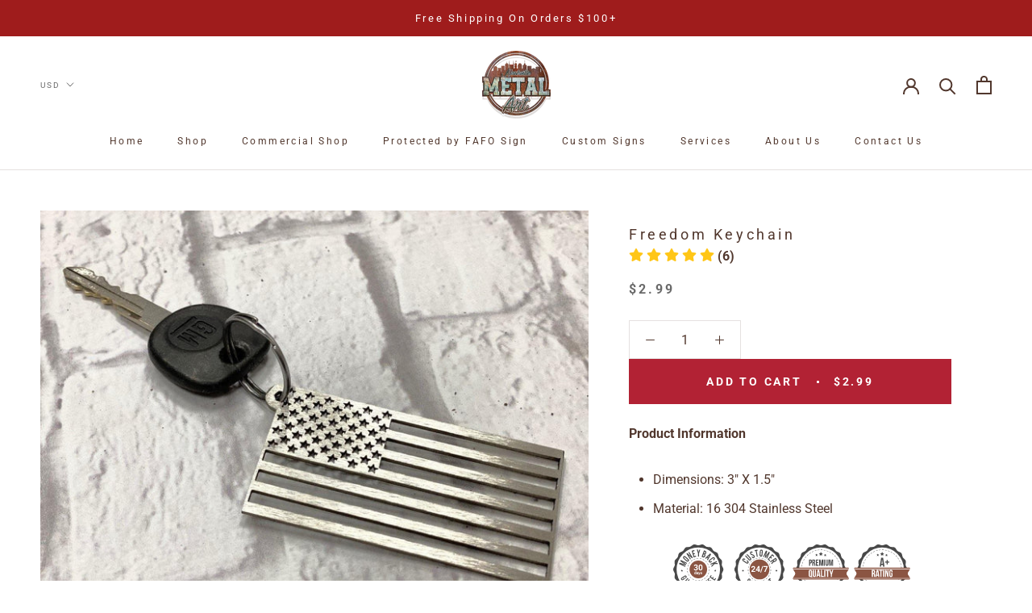

--- FILE ---
content_type: text/html; charset=utf-8
request_url: https://nashvillemetalart.com/products/freedom-keychain
body_size: 62795
content:
<!doctype html>

<html class="no-js" lang="en">
  <head>
<meta name="viewport" content="width=device-width, initial-scale=1">

<!-- Hyperspeed:338819 -->
<!-- hs-shared_id:071cf178 -->



<script>window.HS_JS_OVERRIDES = [{"load_method":"ON_ACTION","match":"static.klaviyo.com","pages":null,"match_type":"SMART_DEFER_JS","extension_id":null,"file_name":null},{"load_method":"ON_ACTION","match":"codeblackbelt","pages":null,"match_type":"SMART_DEFER_JS","extension_id":null,"file_name":null},{"load_method":"ON_ACTION","match":"chatra","pages":null,"match_type":"SMART_DEFER_JS","extension_id":null,"file_name":null},{"load_method":"ON_ACTION","match":"gorgias","pages":null,"match_type":"SMART_DEFER_JS","extension_id":null,"file_name":null},{"load_method":"ON_ACTION","match":"zdassets","pages":null,"match_type":"SMART_DEFER_JS","extension_id":null,"file_name":null},{"load_method":"ON_ACTION","match":"omappapi","pages":null,"match_type":"SMART_DEFER_JS","extension_id":null,"file_name":null},{"load_method":"ON_ACTION","match":"foursixty","pages":null,"match_type":"SMART_DEFER_JS","extension_id":null,"file_name":null},{"load_method":"ON_ACTION","match":"shopifycloud\/shopify\/assets\/shopify_pay","pages":null,"match_type":"SMART_DEFER_JS","extension_id":null,"file_name":null},{"load_method":"ON_ACTION","match":"shopifycloud\/shopify\/assets\/storefront\/features","pages":null,"match_type":"SMART_DEFER_JS","extension_id":null,"file_name":null},{"load_method":"ON_ACTION","match":"shopifycloud\/shopify\/assets\/storefront\/load_feature","pages":null,"match_type":"SMART_DEFER_JS","extension_id":null,"file_name":null},{"load_method":"ON_ACTION","match":"shopifycloud\/storefront-recaptch","pages":null,"match_type":"SMART_DEFER_JS","extension_id":null,"file_name":null},{"load_method":"ON_ACTION","match":"heroku","pages":null,"match_type":"SMART_DEFER_JS","extension_id":null,"file_name":null},{"load_method":"ON_ACTION","match":"printgrid.io","pages":null,"match_type":"SMART_DEFER_JS","extension_id":null,"file_name":null},{"load_method":"ON_ACTION","match":"sc-static.net\/scevent.min.js","pages":null,"match_type":"SMART_DEFER_JS","extension_id":null,"file_name":null},{"load_method":"ON_ACTION","match":"trackifyx.redretarget.com","pages":null,"match_type":"SMART_DEFER_JS","extension_id":null,"file_name":null},{"load_method":"ON_ACTION","match":"facebook.net","pages":null,"match_type":"SMART_DEFER_JS","extension_id":null,"file_name":null},{"load_method":"ON_ACTION","match":"trekkie","pages":null,"match_type":"SMART_DEFER_JS","extension_id":null,"file_name":null},{"load_method":"ON_ACTION","match":"snapchat.com","pages":null,"match_type":"SMART_DEFER_JS","extension_id":null,"file_name":null},{"load_method":"ON_ACTION","match":"googletagmanager","pages":null,"match_type":"SMART_DEFER_JS","extension_id":null,"file_name":null},{"load_method":"ON_ACTION","match":"connect.facebook.net","pages":null,"match_type":"SMART_DEFER_JS","extension_id":null,"file_name":null},{"load_method":"ON_ACTION","match":"scevent.min.js","pages":null,"match_type":"SMART_DEFER_JS","extension_id":null,"file_name":null}];</script>
<script>!function(e,t){if("object"==typeof exports&&"object"==typeof module)module.exports=t();else if("function"==typeof define&&define.amd)define([],t);else{var n=t();for(var o in n)("object"==typeof exports?exports:e)[o]=n[o]}}(self,(()=>(()=>{"use strict";var e={};(e=>{"undefined"!=typeof Symbol&&Symbol.toStringTag&&Object.defineProperty(e,Symbol.toStringTag,{value:"Module"}),Object.defineProperty(e,"__esModule",{value:!0})})(e);const t="hyperscript/defer-load",n="ON_ACTION",o=["window.Station.Apps.Tabs",".replace('no-js', 'js')","onLoadStylesheet()","window.onpageshow","spratlyThemeSettings","lazysizes","window.MinimogSettings","onloadt4relcss","asyncLoad","_bstrLocale"],r=window.HS_JS_OVERRIDES||[];function s(e,t){const n=!e||"string"!=typeof e,s=t&&t.hasAttribute("hs-ignore"),c=t&&t.innerHTML,i=t&&"application/ld+json"===t.getAttribute("type")||c&&o.some((e=>t.innerHTML.includes(e)));if(!t&&n||s||i)return null;{const n=r.find((n=>e&&e.includes(n.match)||c&&t.innerHTML.includes(n.match)));return n?function(e,t){let n=t;if(e.cdn){n=`https://cdn.hyperspeed.me/script/${t.replace(/^(http:\/\/|https:\/\/|\/\/)/,"")}`}return{load_method:e.load_method||"default",src:n}}(n,e):null}}window.HS_LOAD_ON_ACTION_SCRIPTS=window.HS_LOAD_ON_ACTION_SCRIPTS||[];const c=document.createElement,i={src:Object.getOwnPropertyDescriptor(HTMLScriptElement.prototype,"src"),type:Object.getOwnPropertyDescriptor(HTMLScriptElement.prototype,"type")};function l(e,n){window.HS_LOAD_ON_ACTION_SCRIPTS.push([e,n]),e.type=t;const o=function(n){e.getAttribute("type")===t&&n.preventDefault(),e.removeEventListener("beforescriptexecute",o)};e.addEventListener("beforescriptexecute",o)}return document.createElement=function(...e){if("script"!==e[0].toLowerCase()||window.hsUnblocked)return c.bind(document)(...e);const o=c.bind(document)(...e);try{Object.defineProperties(o,{src:{...i.src,set(e){const o=s(e,null),r=o&&o.load_method===n,c=o?o.src:e;r&&i.type.set.call(this,t),i.src.set.call(this,c)}},type:{...i.type,set(e){const r=s(o.src,null);r&&r.load_method===n?i.type.set.call(this,t):i.type.set.call(this,e)}}}),o.setAttribute=function(e,t){"type"===e||"src"===e?o[e]=t:HTMLScriptElement.prototype.setAttribute.call(o,e,t)}}catch(e){console.warn("HyperScripts: unable to prevent script execution for script src ",o.src,".\n",'A likely cause would be because you are using a third-party browser extension that monkey patches the "document.createElement" function.')}return o},window.hsScriptObserver=new MutationObserver((e=>{for(let o=0;o<e.length;o++){const{addedNodes:r}=e[o];for(let e=0;e<r.length;e++){const o=r[e];if(1===o.nodeType&&"SCRIPT"===o.tagName)if(o.type===t)l(o,null);else{const e=s(o.src,o);e&&e.load_method===n&&l(o,o.type===t?null:o.type)}}}})),window.hsScriptObserver.observe(document.documentElement,{childList:!0,subtree:!0}),e})()));</script>


<!-- Third party app optimization -->
<!-- Is an app not updating? Just click Rebuild Cache in Hyperspeed. -->
<!-- Or, stop deferring the app by clicking View Details on App Optimization in your Theme Optimization settings. -->
<script hs-ignore>(function(){var hsUrls=[{"load_method":"ON_ACTION","original_url":"https:\/\/www.shopify.com\/.s\/assets\/shopifycloud\/collabs-community-widget\/widget.js?shop=nashville-metal-art.myshopify.com","pages":["HOME","COLLECTIONS","PRODUCT","CART","OTHER"]},{"load_method":"ON_ACTION","original_url":"https:\/\/reconvert-cdn.com\/assets\/js\/store_reconvert_node.js?v=2\u0026scid=MTdiMTE0NDkzNjdiMGYwYjU1MWVjZGM5YzMyNjhhNTcuMmQwYjUxMmYyZWIwNTllNGI3YmM0NGQwODRjY2E2Yzg=\u0026shop=nashville-metal-art.myshopify.com","pages":["HOME","COLLECTIONS","PRODUCT","CART","OTHER"]},{"load_method":"ON_ACTION","original_url":"https:\/\/cstt-app.herokuapp.com\/get_script\/e35f75e2714d11ef87cd46a0e345a7ff.js?v=289455\u0026shop=nashville-metal-art.myshopify.com","pages":["HOME","COLLECTIONS","PRODUCT","CART","OTHER"]},{"load_method":"ON_ACTION","original_url":"https:\/\/boostsales.apps.avada.io\/scripttag\/avada-countdownv2.min.js?shop=nashville-metal-art.myshopify.com","pages":["HOME","COLLECTIONS","PRODUCT","CART","OTHER"]},{"load_method":"ASYNC","original_url":"https:\/\/cdn.rebuyengine.com\/onsite\/js\/rebuy.js?shop=nashville-metal-art.myshopify.com","pages":["HOME","COLLECTIONS","PRODUCT","CART","OTHER"]},{"load_method":"ON_ACTION","original_url":"\/\/cdn.shopify.com\/proxy\/a3465e0895df969e3d66f97757ce961474099cfc5682e424876cdf8633c21e6f\/shopify-script-tags.s3.eu-west-1.amazonaws.com\/smartseo\/instantpage.js?shop=nashville-metal-art.myshopify.com\u0026sp-cache-control=cHVibGljLCBtYXgtYWdlPTkwMA","pages":["HOME","COLLECTIONS","PRODUCT","CART","OTHER"]},{"load_method":"ON_ACTION","original_url":"\/\/d1liekpayvooaz.cloudfront.net\/apps\/customizery\/customizery.js?shop=nashville-metal-art.myshopify.com","pages":["HOME","COLLECTIONS","PRODUCT","CART","OTHER"]},{"load_method":"ASYNC","original_url":"https:\/\/boostsales.apps.avada.io\/scripttag\/avada-tracking.min.js?shop=nashville-metal-art.myshopify.com","pages":["HOME","COLLECTIONS","PRODUCT","CART","OTHER"]},{"load_method":"ON_ACTION","original_url":"https:\/\/reconvert-cdn.com\/assets\/js\/reconvert_script_tags.mini.js?scid=MTdiMTE0NDkzNjdiMGYwYjU1MWVjZGM5YzMyNjhhNTcuMmQwYjUxMmYyZWIwNTllNGI3YmM0NGQwODRjY2E2Yzg=\u0026shop=nashville-metal-art.myshopify.com","pages":["HOME","COLLECTIONS","PRODUCT","CART","OTHER"]},{"load_method":"ON_ACTION","original_url":"https:\/\/boostsales.apps.avada.io\/scripttag\/avada-badgev2.min.js?shop=nashville-metal-art.myshopify.com","pages":["HOME","COLLECTIONS","PRODUCT","CART","OTHER"]},{"load_method":"ON_ACTION","original_url":"https:\/\/cdn.opinew.com\/js\/opinew-active.js?shop=nashville-metal-art.myshopify.com","pages":["HOME","COLLECTIONS","PRODUCT","CART","OTHER"]},{"load_method":"ASYNC","original_url":"https:\/\/cdn.jsdelivr.net\/gh\/zahidsattarahmed\/storeview@latest\/newtrackingscript.js?shop=nashville-metal-art.myshopify.com","pages":["HOME","COLLECTIONS","PRODUCT","CART","OTHER"]},{"load_method":"ON_ACTION","original_url":"https:\/\/widebundle.com\/JS\/scripttagsales.js?shop=nashville-metal-art.myshopify.com","pages":["HOME","COLLECTIONS","PRODUCT","CART","OTHER"]},{"load_method":"ON_ACTION","original_url":"https:\/\/cdn.robinpro.gallery\/js\/client.js?v=5ad0431\u0026shop=nashville-metal-art.myshopify.com","pages":["HOME","COLLECTIONS","PRODUCT","CART","OTHER"]},{"load_method":"ON_ACTION","original_url":"https:\/\/load.csell.co\/assets\/js\/cross-sell.js?shop=nashville-metal-art.myshopify.com","pages":["HOME","COLLECTIONS","PRODUCT","CART","OTHER"]},{"load_method":"ON_ACTION","original_url":"https:\/\/load.csell.co\/assets\/v2\/js\/core\/xsell.js?shop=nashville-metal-art.myshopify.com","pages":["HOME","COLLECTIONS","PRODUCT","CART","OTHER"]},{"load_method":"ON_ACTION","original_url":"\/\/cdn.shopify.com\/proxy\/fc8b7eb7bfcf075d16b1b04f5f1eb6e7f6c8b451f697a8d7deb48969846a30e5\/static.cdn.printful.com\/static\/js\/external\/shopify-product-customizer.js?v=0.28\u0026shop=nashville-metal-art.myshopify.com\u0026sp-cache-control=cHVibGljLCBtYXgtYWdlPTkwMA","pages":["HOME","COLLECTIONS","PRODUCT","CART","OTHER"]}];var insertBeforeBackup=Node.prototype.insertBefore;var currentPageType=getPageType();function getPageType(){var currentPage="product";if(currentPage==='index'){return'HOME';}else if(currentPage==='collection'){return'COLLECTIONS';}else if(currentPage==='product'){return'PRODUCT';}else if(currentPage==='cart'){return'CART';}else{return'OTHER';}}
function isWhitelistedPage(script){return script.pages.includes(currentPageType);}
function getCachedScriptUrl(url){var result=(hsUrls||[]).find(function(el){var compareUrl=el.original_url;if(url.substring(0,6)==="https:"&&el.original_url.substring(0,2)==="//"){compareUrl="https:"+el.original_url;}
return url==compareUrl;});return result;}
function loadScript(scriptInfo){if(isWhitelistedPage(scriptInfo)){var s=document.createElement('script');s.type='text/javascript';s.async=true;s.src=scriptInfo.original_url;var x=document.getElementsByTagName('script')[0];insertBeforeBackup.apply(x.parentNode,[s,x]);}}
var userEvents={touch:["touchmove","touchend"],mouse:["mousemove","click","keydown","scroll"]};function isTouch(){var touchIdentifiers=" -webkit- -moz- -o- -ms- ".split(" ");if("ontouchstart"in window||window.DocumentTouch&&document instanceof DocumentTouch){return true;}
var query=["(",touchIdentifiers.join("touch-enabled),("),"hsterminal",")"].join("");return window.matchMedia(query).matches;}
var actionEvents=isTouch()?userEvents.touch:userEvents.mouse;function loadOnUserAction(){(hsUrls||[]).filter(function(url){return url.load_method==='ON_ACTION';}).forEach(function(scriptInfo){loadScript(scriptInfo)})
actionEvents.forEach(function(userEvent){document.removeEventListener(userEvent,loadOnUserAction);});}
Node.prototype.insertBefore=function(newNode,refNode){if(newNode.type!=="text/javascript"&&newNode.type!=="application/javascript"&&newNode.type!=="application/ecmascript"){return insertBeforeBackup.apply(this,arguments);}
var scriptInfo=getCachedScriptUrl(newNode.src);if(!scriptInfo){return insertBeforeBackup.apply(this,arguments);}
if(isWhitelistedPage(scriptInfo)&&scriptInfo.load_method!=='ON_ACTION'){var s=document.createElement('script');s.type='text/javascript';s.async=true;s.src=scriptInfo.original_url;insertBeforeBackup.apply(this,[s,refNode]);}}
document.addEventListener("DOMContentLoaded",function(){actionEvents.forEach(function(userEvent){document.addEventListener(userEvent,loadOnUserAction);});});})();</script>

<!-- defer JS until action -->
<script async src="//nashvillemetalart.com/cdn/shop/t/61/assets/hs-script-loader.min.js?v=62836566024746520321742482925"></script>
<!-- Preload LCP Product Image -->




<!-- Google Tag Manager -->
<script>(function(w,d,s,l,i){w[l]=w[l]||[];w[l].push({'gtm.start':
new Date().getTime(),event:'gtm.js'});var f=d.getElementsByTagName(s)[0],
j=d.createElement(s),dl=l!='dataLayer'?'&l='+l:'';j
  .async=true;j.src=
'https://www.googletagmanager.com/gtm.js?id='+i+dl;f.parentNode.insertBefore(j,f);
})(window,document,'script','dataLayer','GTM-PZZT8FLH');</script>
<!-- End Google Tag Manager -->


<!-- Added by AVADA SEO Suite -->






<meta name="twitter:image" content="http://nashvillemetalart.com/cdn/shop/products/keychainn_1.jpg?v=1619721793">
    
<script>window.FPConfig = {};window.FPConfig.ignoreKeywords=["/cart","/account"]</script>



<!-- Added by AVADA SEO Suite: Product Structured Data -->
<script type="application/ld+json">{
"@context": "https://schema.org/",
"@type": "Product",
"@id": "6535427620912",
"name": "Freedom Keychain",
"description": "Product InformationDimensions: 3&quot; X 1.5&quot;Material: 16 304 Stainless Steel",
"brand": {
  "@type": "Brand",
  "name": "Nashville Metal Art"
},
"offers": {
  "@type": "Offer",
  "price": "2.99",
  "priceCurrency": "USD",
  "itemCondition": "https://schema.org/NewCondition",
  "availability": "https://schema.org/InStock",
  "url": "https://nashvillemetalart.com/products/freedom-keychain"
},
"image": [
  "https://nashvillemetalart.com/cdn/shop/products/keychainn_1.jpg?v=1619721793"
],
"releaseDate": "2021-02-24 19:46:58 -0600",
"sku": "",
"mpn": ""}</script>
<!-- /Added by AVADA SEO Suite --><!-- Added by AVADA SEO Suite: Breadcrumb Structured Data  -->
<script type="application/ld+json">{
  "@context": "https://schema.org",
  "@type": "BreadcrumbList",
  "itemListElement": [{
    "@type": "ListItem",
    "position": 1,
    "name": "Home",
    "item": "https://nashvillemetalart.com"
  }, {
    "@type": "ListItem",
    "position": 2,
    "name": "Freedom Keychain",
    "item": "https://nashvillemetalart.com/products/freedom-keychain"
  }]
}
</script>
<!-- Added by AVADA SEO Suite -->


<!-- /Added by AVADA SEO Suite -->

  





   <link rel="amphtml" href="https://nashvillemetalart.com/a/s/products/freedom-keychain">



   
    <meta name="facebook-domain-verification" content="xonw6fgf127idf4fp880y0cthtbwpo" />
    


  <style>
    
    .js .PageTransition {
      display: none;
    }
  </style>
<!-- "snippets/booster-seo.liquid" was not rendered, the associated app was uninstalled -->
    
    <!-- Infinite Options By ShopPad -->
    <script>
      window.Shoppad = window.Shoppad || {},
        window.Shoppad.apps = window.Shoppad.apps || {},
        window.Shoppad.apps.infiniteoptions = window.Shoppad.apps.infiniteoptions || {},
        window.Shoppad.apps.infiniteoptions.validateType = 'overlay'; 
    </script>
    <!-- Infinite Options Fast Loading Script By ShopPad -->
    <script src="//d1liekpayvooaz.cloudfront.net/apps/customizery/customizery.js?shop=nashville-metal-art.myshopify.com"></script>
    <meta charset="utf-8"> 
    <meta http-equiv="X-UA-Compatible" content="IE=edge,chrome=1">
    
    <meta name="theme-color" content="">

   <title>
      Freedom Keychain &ndash; Nashville Metal Art
    </title>
  <!-- Era of Ecom Engine Hook start -->
<link rel="dns-prefetch" href="//winads.eraofecom.org">
<script title="winads_engine" type="text/javascript">
    //AGILITY_PLACEHOLDER
    //BOUNCER_PLACEHOLDER
</script>

<meta name="wa:tags" content="Stainless">
<meta name="wa:collections" content="All, Stainless Steel Keychains">




<!-- Era of Ecom Engine Hook end -->

<meta name="description" content="Product Information Dimensions: 3&quot; X 1.5&quot; Material: 16 304 Stainless Steel"><link rel="canonical" href="https://nashvillemetalart.com/products/freedom-keychain"><link rel="shortcut icon" href="//nashvillemetalart.com/cdn/shop/files/nma_website_f5286948-80fd-4037-8578-2d3d6eef69df_32x32.jpg?v=1613062973" type="image/png"><meta property="og:type" content="product">
  <meta property="og:title" content="Freedom Keychain"><meta property="og:image" content="http://nashvillemetalart.com/cdn/shop/products/keychainn_1_grande.jpg?v=1619721793">
    <meta property="og:image:secure_url" content="https://nashvillemetalart.com/cdn/shop/products/keychainn_1_grande.jpg?v=1619721793"><meta property="product:price:amount" content="2.99">
  <meta property="product:price:currency" content="USD"><meta property="og:description" content="Product Information Dimensions: 3&quot; X 1.5&quot; Material: 16 304 Stainless Steel"><meta property="og:url" content="https://nashvillemetalart.com/products/freedom-keychain">
<meta property="og:site_name" content="Nashville Metal Art"><meta name="twitter:card" content="summary"><meta name="twitter:title" content="Freedom Keychain">
  <meta name="twitter:description" content="Product Information


Dimensions: 3&quot; X 1.5&quot;


Material: 16 304 Stainless Steel

">
  <meta name="twitter:image" content="https://nashvillemetalart.com/cdn/shop/products/keychainn_1_600x600_crop_center.jpg?v=1619721793">
  <script>
    window.Personizely = {
        customerId: null,
        customerTags: [],
        moneyFormat: '${{amount}}',
        currency: 'USD',
        cart: {"note":null,"attributes":{},"original_total_price":0,"total_price":0,"total_discount":0,"total_weight":0.0,"item_count":0,"items":[],"requires_shipping":false,"currency":"USD","items_subtotal_price":0,"cart_level_discount_applications":[],"checkout_charge_amount":0},
        cartCollections: {},
        productCollections: [271545532464,260396974128],
        productTags: ["Stainless"]
    };
</script>
<script async src="https://static.personizely.net/a8065c3e72.js" type="text/javascript"></script>
<script>window.performance && window.performance.mark && window.performance.mark('shopify.content_for_header.start');</script><meta name="google-site-verification" content="RpzBX8pXeA3PXxoNgbs3A87TNBc9-y5sOyAJDo_4rlk">
<meta id="shopify-digital-wallet" name="shopify-digital-wallet" content="/7294124089/digital_wallets/dialog">
<meta name="shopify-checkout-api-token" content="c316d302379f7358e29ab34b7fa13f1c">
<link rel="alternate" type="application/json+oembed" href="https://nashvillemetalart.com/products/freedom-keychain.oembed">
<script async="async" src="/checkouts/internal/preloads.js?locale=en-US"></script>
<link rel="preconnect" href="https://shop.app" crossorigin="anonymous">
<script async="async" src="https://shop.app/checkouts/internal/preloads.js?locale=en-US&shop_id=7294124089" crossorigin="anonymous"></script>
<script id="shopify-features" type="application/json">{"accessToken":"c316d302379f7358e29ab34b7fa13f1c","betas":["rich-media-storefront-analytics"],"domain":"nashvillemetalart.com","predictiveSearch":true,"shopId":7294124089,"locale":"en"}</script>
<script>var Shopify = Shopify || {};
Shopify.shop = "nashville-metal-art.myshopify.com";
Shopify.locale = "en";
Shopify.currency = {"active":"USD","rate":"1.0"};
Shopify.country = "US";
Shopify.theme = {"name":"[Hyperspeed] Prestige Theme TESTING - 1\/12\/22 -...","id":132124999728,"schema_name":"Prestige","schema_version":"4.3.0","theme_store_id":null,"role":"main"};
Shopify.theme.handle = "null";
Shopify.theme.style = {"id":null,"handle":null};
Shopify.cdnHost = "nashvillemetalart.com/cdn";
Shopify.routes = Shopify.routes || {};
Shopify.routes.root = "/";</script>
<script type="module">!function(o){(o.Shopify=o.Shopify||{}).modules=!0}(window);</script>
<script>!function(o){function n(){var o=[];function n(){o.push(Array.prototype.slice.apply(arguments))}return n.q=o,n}var t=o.Shopify=o.Shopify||{};t.loadFeatures=n(),t.autoloadFeatures=n()}(window);</script>
<script>
  window.ShopifyPay = window.ShopifyPay || {};
  window.ShopifyPay.apiHost = "shop.app\/pay";
  window.ShopifyPay.redirectState = null;
</script>
<script id="shop-js-analytics" type="application/json">{"pageType":"product"}</script>
<script defer="defer" async type="module" src="//nashvillemetalart.com/cdn/shopifycloud/shop-js/modules/v2/client.init-shop-cart-sync_WVOgQShq.en.esm.js"></script>
<script defer="defer" async type="module" src="//nashvillemetalart.com/cdn/shopifycloud/shop-js/modules/v2/chunk.common_C_13GLB1.esm.js"></script>
<script defer="defer" async type="module" src="//nashvillemetalart.com/cdn/shopifycloud/shop-js/modules/v2/chunk.modal_CLfMGd0m.esm.js"></script>
<script type="module">
  await import("//nashvillemetalart.com/cdn/shopifycloud/shop-js/modules/v2/client.init-shop-cart-sync_WVOgQShq.en.esm.js");
await import("//nashvillemetalart.com/cdn/shopifycloud/shop-js/modules/v2/chunk.common_C_13GLB1.esm.js");
await import("//nashvillemetalart.com/cdn/shopifycloud/shop-js/modules/v2/chunk.modal_CLfMGd0m.esm.js");

  window.Shopify.SignInWithShop?.initShopCartSync?.({"fedCMEnabled":true,"windoidEnabled":true});

</script>
<script>
  window.Shopify = window.Shopify || {};
  if (!window.Shopify.featureAssets) window.Shopify.featureAssets = {};
  window.Shopify.featureAssets['shop-js'] = {"shop-cart-sync":["modules/v2/client.shop-cart-sync_DuR37GeY.en.esm.js","modules/v2/chunk.common_C_13GLB1.esm.js","modules/v2/chunk.modal_CLfMGd0m.esm.js"],"init-fed-cm":["modules/v2/client.init-fed-cm_BucUoe6W.en.esm.js","modules/v2/chunk.common_C_13GLB1.esm.js","modules/v2/chunk.modal_CLfMGd0m.esm.js"],"shop-toast-manager":["modules/v2/client.shop-toast-manager_B0JfrpKj.en.esm.js","modules/v2/chunk.common_C_13GLB1.esm.js","modules/v2/chunk.modal_CLfMGd0m.esm.js"],"init-shop-cart-sync":["modules/v2/client.init-shop-cart-sync_WVOgQShq.en.esm.js","modules/v2/chunk.common_C_13GLB1.esm.js","modules/v2/chunk.modal_CLfMGd0m.esm.js"],"shop-button":["modules/v2/client.shop-button_B_U3bv27.en.esm.js","modules/v2/chunk.common_C_13GLB1.esm.js","modules/v2/chunk.modal_CLfMGd0m.esm.js"],"init-windoid":["modules/v2/client.init-windoid_DuP9q_di.en.esm.js","modules/v2/chunk.common_C_13GLB1.esm.js","modules/v2/chunk.modal_CLfMGd0m.esm.js"],"shop-cash-offers":["modules/v2/client.shop-cash-offers_BmULhtno.en.esm.js","modules/v2/chunk.common_C_13GLB1.esm.js","modules/v2/chunk.modal_CLfMGd0m.esm.js"],"pay-button":["modules/v2/client.pay-button_CrPSEbOK.en.esm.js","modules/v2/chunk.common_C_13GLB1.esm.js","modules/v2/chunk.modal_CLfMGd0m.esm.js"],"init-customer-accounts":["modules/v2/client.init-customer-accounts_jNk9cPYQ.en.esm.js","modules/v2/client.shop-login-button_DJ5ldayH.en.esm.js","modules/v2/chunk.common_C_13GLB1.esm.js","modules/v2/chunk.modal_CLfMGd0m.esm.js"],"avatar":["modules/v2/client.avatar_BTnouDA3.en.esm.js"],"checkout-modal":["modules/v2/client.checkout-modal_pBPyh9w8.en.esm.js","modules/v2/chunk.common_C_13GLB1.esm.js","modules/v2/chunk.modal_CLfMGd0m.esm.js"],"init-shop-for-new-customer-accounts":["modules/v2/client.init-shop-for-new-customer-accounts_BUoCy7a5.en.esm.js","modules/v2/client.shop-login-button_DJ5ldayH.en.esm.js","modules/v2/chunk.common_C_13GLB1.esm.js","modules/v2/chunk.modal_CLfMGd0m.esm.js"],"init-customer-accounts-sign-up":["modules/v2/client.init-customer-accounts-sign-up_CnczCz9H.en.esm.js","modules/v2/client.shop-login-button_DJ5ldayH.en.esm.js","modules/v2/chunk.common_C_13GLB1.esm.js","modules/v2/chunk.modal_CLfMGd0m.esm.js"],"init-shop-email-lookup-coordinator":["modules/v2/client.init-shop-email-lookup-coordinator_CzjY5t9o.en.esm.js","modules/v2/chunk.common_C_13GLB1.esm.js","modules/v2/chunk.modal_CLfMGd0m.esm.js"],"shop-follow-button":["modules/v2/client.shop-follow-button_CsYC63q7.en.esm.js","modules/v2/chunk.common_C_13GLB1.esm.js","modules/v2/chunk.modal_CLfMGd0m.esm.js"],"shop-login-button":["modules/v2/client.shop-login-button_DJ5ldayH.en.esm.js","modules/v2/chunk.common_C_13GLB1.esm.js","modules/v2/chunk.modal_CLfMGd0m.esm.js"],"shop-login":["modules/v2/client.shop-login_B9ccPdmx.en.esm.js","modules/v2/chunk.common_C_13GLB1.esm.js","modules/v2/chunk.modal_CLfMGd0m.esm.js"],"lead-capture":["modules/v2/client.lead-capture_D0K_KgYb.en.esm.js","modules/v2/chunk.common_C_13GLB1.esm.js","modules/v2/chunk.modal_CLfMGd0m.esm.js"],"payment-terms":["modules/v2/client.payment-terms_BWmiNN46.en.esm.js","modules/v2/chunk.common_C_13GLB1.esm.js","modules/v2/chunk.modal_CLfMGd0m.esm.js"]};
</script>
<script>(function() {
  var isLoaded = false;
  function asyncLoad() {
    if (isLoaded) return;
    isLoaded = true;
    var urls = ["https:\/\/load.csell.co\/assets\/js\/cross-sell.js?shop=nashville-metal-art.myshopify.com","https:\/\/load.csell.co\/assets\/v2\/js\/core\/xsell.js?shop=nashville-metal-art.myshopify.com","https:\/\/cdn.opinew.com\/js\/opinew-active.js?shop=nashville-metal-art.myshopify.com","\/\/d1liekpayvooaz.cloudfront.net\/apps\/customizery\/customizery.js?shop=nashville-metal-art.myshopify.com","https:\/\/widebundle.com\/JS\/scripttagsales.js?shop=nashville-metal-art.myshopify.com","https:\/\/www.shopify.com\/.s\/assets\/shopifycloud\/collabs-community-widget\/widget.js?shop=nashville-metal-art.myshopify.com","\/\/cdn.shopify.com\/proxy\/fc8b7eb7bfcf075d16b1b04f5f1eb6e7f6c8b451f697a8d7deb48969846a30e5\/static.cdn.printful.com\/static\/js\/external\/shopify-product-customizer.js?v=0.28\u0026shop=nashville-metal-art.myshopify.com\u0026sp-cache-control=cHVibGljLCBtYXgtYWdlPTkwMA","https:\/\/cstt-app.herokuapp.com\/get_script\/e35f75e2714d11ef87cd46a0e345a7ff.js?v=289455\u0026shop=nashville-metal-art.myshopify.com","https:\/\/boostsales.apps.avada.io\/scripttag\/avada-countdownv2.min.js?shop=nashville-metal-art.myshopify.com","https:\/\/boostsales.apps.avada.io\/scripttag\/avada-tracking.min.js?shop=nashville-metal-art.myshopify.com","https:\/\/boostsales.apps.avada.io\/scripttag\/avada-badgev2.min.js?shop=nashville-metal-art.myshopify.com","https:\/\/cdn.robinpro.gallery\/js\/client.js?v=5ad0431\u0026shop=nashville-metal-art.myshopify.com","\/\/cdn.shopify.com\/proxy\/a3465e0895df969e3d66f97757ce961474099cfc5682e424876cdf8633c21e6f\/shopify-script-tags.s3.eu-west-1.amazonaws.com\/smartseo\/instantpage.js?shop=nashville-metal-art.myshopify.com\u0026sp-cache-control=cHVibGljLCBtYXgtYWdlPTkwMA","https:\/\/reconvert-cdn.com\/assets\/js\/store_reconvert_node.js?v=2\u0026scid=MTdiMTE0NDkzNjdiMGYwYjU1MWVjZGM5YzMyNjhhNTcuMmQwYjUxMmYyZWIwNTllNGI3YmM0NGQwODRjY2E2Yzg=\u0026shop=nashville-metal-art.myshopify.com","https:\/\/reconvert-cdn.com\/assets\/js\/reconvert_script_tags.mini.js?scid=MTdiMTE0NDkzNjdiMGYwYjU1MWVjZGM5YzMyNjhhNTcuMmQwYjUxMmYyZWIwNTllNGI3YmM0NGQwODRjY2E2Yzg=\u0026shop=nashville-metal-art.myshopify.com","https:\/\/cdn.jsdelivr.net\/gh\/zahidsattarahmed\/storeview@latest\/newtrackingscript.js?shop=nashville-metal-art.myshopify.com","https:\/\/cdn.rebuyengine.com\/onsite\/js\/rebuy.js?shop=nashville-metal-art.myshopify.com"];
    for (var i = 0; i < urls.length; i++) {
      var s = document.createElement('script');
      s.type = 'text/javascript';
      s.async = true;
      s.src = urls[i];
      var x = document.getElementsByTagName('script')[0];
      x.parentNode.insertBefore(s, x);
    }
  };
  if(window.attachEvent) {
    window.attachEvent('onload', asyncLoad);
  } else {
    window.addEventListener('load', asyncLoad, false);
  }
})();</script>
<script id="__st">var __st={"a":7294124089,"offset":-21600,"reqid":"2f142bd3-f2ed-4ea2-8c78-038c729ba893-1769693820","pageurl":"nashvillemetalart.com\/products\/freedom-keychain","u":"4f055b613a13","p":"product","rtyp":"product","rid":6535427620912};</script>
<script>window.ShopifyPaypalV4VisibilityTracking = true;</script>
<script id="captcha-bootstrap">!function(){'use strict';const t='contact',e='account',n='new_comment',o=[[t,t],['blogs',n],['comments',n],[t,'customer']],c=[[e,'customer_login'],[e,'guest_login'],[e,'recover_customer_password'],[e,'create_customer']],r=t=>t.map((([t,e])=>`form[action*='/${t}']:not([data-nocaptcha='true']) input[name='form_type'][value='${e}']`)).join(','),a=t=>()=>t?[...document.querySelectorAll(t)].map((t=>t.form)):[];function s(){const t=[...o],e=r(t);return a(e)}const i='password',u='form_key',d=['recaptcha-v3-token','g-recaptcha-response','h-captcha-response',i],f=()=>{try{return window.sessionStorage}catch{return}},m='__shopify_v',_=t=>t.elements[u];function p(t,e,n=!1){try{const o=window.sessionStorage,c=JSON.parse(o.getItem(e)),{data:r}=function(t){const{data:e,action:n}=t;return t[m]||n?{data:e,action:n}:{data:t,action:n}}(c);for(const[e,n]of Object.entries(r))t.elements[e]&&(t.elements[e].value=n);n&&o.removeItem(e)}catch(o){console.error('form repopulation failed',{error:o})}}const l='form_type',E='cptcha';function T(t){t.dataset[E]=!0}const w=window,h=w.document,L='Shopify',v='ce_forms',y='captcha';let A=!1;((t,e)=>{const n=(g='f06e6c50-85a8-45c8-87d0-21a2b65856fe',I='https://cdn.shopify.com/shopifycloud/storefront-forms-hcaptcha/ce_storefront_forms_captcha_hcaptcha.v1.5.2.iife.js',D={infoText:'Protected by hCaptcha',privacyText:'Privacy',termsText:'Terms'},(t,e,n)=>{const o=w[L][v],c=o.bindForm;if(c)return c(t,g,e,D).then(n);var r;o.q.push([[t,g,e,D],n]),r=I,A||(h.body.append(Object.assign(h.createElement('script'),{id:'captcha-provider',async:!0,src:r})),A=!0)});var g,I,D;w[L]=w[L]||{},w[L][v]=w[L][v]||{},w[L][v].q=[],w[L][y]=w[L][y]||{},w[L][y].protect=function(t,e){n(t,void 0,e),T(t)},Object.freeze(w[L][y]),function(t,e,n,w,h,L){const[v,y,A,g]=function(t,e,n){const i=e?o:[],u=t?c:[],d=[...i,...u],f=r(d),m=r(i),_=r(d.filter((([t,e])=>n.includes(e))));return[a(f),a(m),a(_),s()]}(w,h,L),I=t=>{const e=t.target;return e instanceof HTMLFormElement?e:e&&e.form},D=t=>v().includes(t);t.addEventListener('submit',(t=>{const e=I(t);if(!e)return;const n=D(e)&&!e.dataset.hcaptchaBound&&!e.dataset.recaptchaBound,o=_(e),c=g().includes(e)&&(!o||!o.value);(n||c)&&t.preventDefault(),c&&!n&&(function(t){try{if(!f())return;!function(t){const e=f();if(!e)return;const n=_(t);if(!n)return;const o=n.value;o&&e.removeItem(o)}(t);const e=Array.from(Array(32),(()=>Math.random().toString(36)[2])).join('');!function(t,e){_(t)||t.append(Object.assign(document.createElement('input'),{type:'hidden',name:u})),t.elements[u].value=e}(t,e),function(t,e){const n=f();if(!n)return;const o=[...t.querySelectorAll(`input[type='${i}']`)].map((({name:t})=>t)),c=[...d,...o],r={};for(const[a,s]of new FormData(t).entries())c.includes(a)||(r[a]=s);n.setItem(e,JSON.stringify({[m]:1,action:t.action,data:r}))}(t,e)}catch(e){console.error('failed to persist form',e)}}(e),e.submit())}));const S=(t,e)=>{t&&!t.dataset[E]&&(n(t,e.some((e=>e===t))),T(t))};for(const o of['focusin','change'])t.addEventListener(o,(t=>{const e=I(t);D(e)&&S(e,y())}));const B=e.get('form_key'),M=e.get(l),P=B&&M;t.addEventListener('DOMContentLoaded',(()=>{const t=y();if(P)for(const e of t)e.elements[l].value===M&&p(e,B);[...new Set([...A(),...v().filter((t=>'true'===t.dataset.shopifyCaptcha))])].forEach((e=>S(e,t)))}))}(h,new URLSearchParams(w.location.search),n,t,e,['guest_login'])})(!0,!0)}();</script>
<script integrity="sha256-4kQ18oKyAcykRKYeNunJcIwy7WH5gtpwJnB7kiuLZ1E=" data-source-attribution="shopify.loadfeatures" defer="defer" src="//nashvillemetalart.com/cdn/shopifycloud/storefront/assets/storefront/load_feature-a0a9edcb.js" crossorigin="anonymous"></script>
<script crossorigin="anonymous" defer="defer" src="//nashvillemetalart.com/cdn/shopifycloud/storefront/assets/shopify_pay/storefront-65b4c6d7.js?v=20250812"></script>
<script data-source-attribution="shopify.dynamic_checkout.dynamic.init">var Shopify=Shopify||{};Shopify.PaymentButton=Shopify.PaymentButton||{isStorefrontPortableWallets:!0,init:function(){window.Shopify.PaymentButton.init=function(){};var t=document.createElement("script");t.src="https://nashvillemetalart.com/cdn/shopifycloud/portable-wallets/latest/portable-wallets.en.js",t.type="module",document.head.appendChild(t)}};
</script>
<script data-source-attribution="shopify.dynamic_checkout.buyer_consent">
  function portableWalletsHideBuyerConsent(e){var t=document.getElementById("shopify-buyer-consent"),n=document.getElementById("shopify-subscription-policy-button");t&&n&&(t.classList.add("hidden"),t.setAttribute("aria-hidden","true"),n.removeEventListener("click",e))}function portableWalletsShowBuyerConsent(e){var t=document.getElementById("shopify-buyer-consent"),n=document.getElementById("shopify-subscription-policy-button");t&&n&&(t.classList.remove("hidden"),t.removeAttribute("aria-hidden"),n.addEventListener("click",e))}window.Shopify?.PaymentButton&&(window.Shopify.PaymentButton.hideBuyerConsent=portableWalletsHideBuyerConsent,window.Shopify.PaymentButton.showBuyerConsent=portableWalletsShowBuyerConsent);
</script>
<script data-source-attribution="shopify.dynamic_checkout.cart.bootstrap">document.addEventListener("DOMContentLoaded",(function(){function t(){return document.querySelector("shopify-accelerated-checkout-cart, shopify-accelerated-checkout")}if(t())Shopify.PaymentButton.init();else{new MutationObserver((function(e,n){t()&&(Shopify.PaymentButton.init(),n.disconnect())})).observe(document.body,{childList:!0,subtree:!0})}}));
</script>
<link id="shopify-accelerated-checkout-styles" rel="stylesheet" media="screen" href="https://nashvillemetalart.com/cdn/shopifycloud/portable-wallets/latest/accelerated-checkout-backwards-compat.css" crossorigin="anonymous">
<style id="shopify-accelerated-checkout-cart">
        #shopify-buyer-consent {
  margin-top: 1em;
  display: inline-block;
  width: 100%;
}

#shopify-buyer-consent.hidden {
  display: none;
}

#shopify-subscription-policy-button {
  background: none;
  border: none;
  padding: 0;
  text-decoration: underline;
  font-size: inherit;
  cursor: pointer;
}

#shopify-subscription-policy-button::before {
  box-shadow: none;
}

      </style>

<script>window.performance && window.performance.mark && window.performance.mark('shopify.content_for_header.end');</script>

    <!-- Meta Pixel (Global + Advanced Matching) -->
<script>
  !function(f,b,e,v,n,t,s){
    if(f.fbq) return;
    n=f.fbq=function(){ n.callMethod ? n.callMethod.apply(n,arguments) : n.queue.push(arguments) };
    if(!f._fbq) f._fbq=n;
    n.push=n; n.loaded=!0; n.version='2.0'; n.queue=[];
    t=b.createElement(e); t.async=!0; t.src=v;
    t.referrerPolicy="strict-origin-when-cross-origin";
    s=b.getElementsByTagName(e)[0]; s.parentNode.insertBefore(t,s);
  }(window, document,'script','https://connect.facebook.net/en_US/fbevents.js');

  (function(){
    var am = {};

    

    

    

    

    

    try {
      fbq('init', '898471503991608', am);
      fbq('track', 'PageView');
    } catch(e) {}
  })();
</script>
<noscript>
  <img height="1" width="1" style="display:none"
       src="https://www.facebook.com/tr?id=898471503991608&ev=PageView&noscript=1" alt="">
</noscript>
<!-- End Meta Pixel -->

   

	

<script>window.BOLD = window.BOLD || {};
    window.BOLD.common = window.BOLD.common || {};
    window.BOLD.common.Shopify = window.BOLD.common.Shopify || {};
    window.BOLD.common.Shopify.shop = {
      domain: 'nashvillemetalart.com',
      permanent_domain: 'nashville-metal-art.myshopify.com',
      url: 'https://nashvillemetalart.com',
      secure_url: 'https://nashvillemetalart.com',
      money_format: "\u003cspan\u003e${{amount}}\u003c\/span\u003e",
      currency: "USD"
    };
    window.BOLD.common.Shopify.customer = {
      id: null,
      tags: null,
    };
    window.BOLD.common.Shopify.cart = {"note":null,"attributes":{},"original_total_price":0,"total_price":0,"total_discount":0,"total_weight":0.0,"item_count":0,"items":[],"requires_shipping":false,"currency":"USD","items_subtotal_price":0,"cart_level_discount_applications":[],"checkout_charge_amount":0};
    window.BOLD.common.template = 'product';window.BOLD.common.Shopify.formatMoney = function(money, format) {
        function n(t, e) {
            return "undefined" == typeof t ? e : t
        }
        function r(t, e, r, i) {
            if (e = n(e, 2),
                r = n(r, ","),
                i = n(i, "."),
            isNaN(t) || null == t)
                return 0;
            t = (t / 100).toFixed(e);
            var o = t.split(".")
                , a = o[0].replace(/(\d)(?=(\d\d\d)+(?!\d))/g, "$1" + r)
                , s = o[1] ? i + o[1] : "";
            return a + s
        }
        "string" == typeof money && (money = money.replace(".", ""));
        var i = ""
            , o = /\{\{\s*(\w+)\s*\}\}/
            , a = format || window.BOLD.common.Shopify.shop.money_format || window.Shopify.money_format || "$ {{ amount }}";
        switch (a.match(o)[1]) {
            case "amount":
                i = r(money, 2, ",", ".");
                break;
            case "amount_no_decimals":
                i = r(money, 0, ",", ".");
                break;
            case "amount_with_comma_separator":
                i = r(money, 2, ".", ",");
                break;
            case "amount_no_decimals_with_comma_separator":
                i = r(money, 0, ".", ",");
                break;
            case "amount_with_space_separator":
                i = r(money, 2, " ", ",");
                break;
            case "amount_no_decimals_with_space_separator":
                i = r(money, 0, " ", ",");
                break;
            case "amount_with_apostrophe_separator":
                i = r(money, 2, "'", ".");
                break;
        }
        return a.replace(o, i);
    };
    window.BOLD.common.Shopify.saveProduct = function (handle, product) {
      if (typeof handle === 'string' && typeof window.BOLD.common.Shopify.products[handle] === 'undefined') {
        if (typeof product === 'number') {
          window.BOLD.common.Shopify.handles[product] = handle;
          product = { id: product };
        }
        window.BOLD.common.Shopify.products[handle] = product;
      }
    };
    window.BOLD.common.Shopify.saveVariant = function (variant_id, variant) {
      if (typeof variant_id === 'number' && typeof window.BOLD.common.Shopify.variants[variant_id] === 'undefined') {
        window.BOLD.common.Shopify.variants[variant_id] = variant;
      }
    };window.BOLD.common.Shopify.products = window.BOLD.common.Shopify.products || {};
    window.BOLD.common.Shopify.variants = window.BOLD.common.Shopify.variants || {};
    window.BOLD.common.Shopify.handles = window.BOLD.common.Shopify.handles || {};window.BOLD.common.Shopify.handle = "freedom-keychain"
window.BOLD.common.Shopify.saveProduct("freedom-keychain", 6535427620912);window.BOLD.common.Shopify.saveVariant(39248650403888, { product_id: 6535427620912, product_handle: "freedom-keychain", price: 299, group_id: '', csp_metafield: {}});window.BOLD.apps_installed = {"Product Upsell":3} || {};window.BOLD.common.Shopify.metafields = window.BOLD.common.Shopify.metafields || {};window.BOLD.common.Shopify.metafields["bold_rp"] = {};window.BOLD.common.Shopify.metafields["bold_csp_defaults"] = {};window.BOLD.common.cacheParams = window.BOLD.common.cacheParams || {};
</script><link href="//nashvillemetalart.com/cdn/shop/t/61/assets/bold-upsell.css?v=51915886505602322711742482927" rel="stylesheet" type="text/css" media="all" />
<link href="//nashvillemetalart.com/cdn/shop/t/61/assets/bold-upsell-custom.css?v=150135899998303055901742482927" rel="stylesheet" type="text/css" media="all" />
        
         
    <link rel="stylesheet" href="//nashvillemetalart.com/cdn/shop/t/61/assets/theme.scss.css?v=137009578567017867921766861761">

    <script>
      // This allows to expose several variables to the global scope, to be used in scripts
      window.theme = {
        template: "product",
        shopCurrency: "USD",
        moneyFormat: "\u003cspan\u003e${{amount}}\u003c\/span\u003e",
        moneyWithCurrencyFormat: "\u003cspan\u003e${{amount}} USD\u003c\/span\u003e",
        useNativeMultiCurrency: true,
        currencyConversionEnabled: false,
        currencyConversionMoneyFormat: "money_format",
        currencyConversionRoundAmounts: false,
        productImageSize: "square",
        searchMode: "product,article",
        showPageTransition: false,
        showElementStaggering: true,
        showImageZooming: false
      };

      window.languages = {
        cartAddNote: "Add Order Note",
        cartEditNote: "Edit Order Note",
        productImageLoadingError: "This image could not be loaded. Please try to reload the page.",
        productFormAddToCart: "ADD TO CART",
        productFormUnavailable: "Unavailable",
        productFormSoldOut: "Sold Out",
        shippingEstimatorOneResult: "1 option available:",
        shippingEstimatorMoreResults: "{{count}} options available:",
        shippingEstimatorNoResults: "No shipping could be found"
      };

      window.lazySizesConfig = {
        loadHidden: false,
        hFac: 0.5,
        expFactor: 2,
        ricTimeout: 150,
        lazyClass: 'Image--lazyLoad',
        loadingClass: 'Image--lazyLoading',
        loadedClass: 'Image--lazyLoaded'
      };

      document.documentElement.className = document.documentElement.className.replace('no-js', 'js');
      document.documentElement.style.setProperty('--window-height', window.innerHeight + 'px');

      // We do a quick detection of some features (we could use Modernizr but for so little...)
      (function() {
        document.documentElement.className += ((window.CSS && window.CSS.supports('(position: sticky) or (position: -webkit-sticky)')) ? ' supports-sticky' : ' no-supports-sticky');
        document.documentElement.className += (window.matchMedia('(-moz-touch-enabled: 1), (hover: none)')).matches ? ' no-supports-hover' : ' supports-hover';
      }());

      // This code is done to force reload the page when the back button is hit (which allows to fix stale data on cart, for instance)
      if (performance.navigation.type === 2) {
        location.reload(true);
      }
    </script>

    <script async hs-ignore src="//nashvillemetalart.com/cdn/shop/t/61/assets/lazysizes.min.js?v=174358363404432586981742482925"></script>

    
<script defer src="https://polyfill-fastly.net/v3/polyfill.min.js?unknown=polyfill&features=fetch,Element.prototype.closest,Element.prototype.remove,Element.prototype.classList,Array.prototype.includes,Array.prototype.fill,Object.assign,CustomEvent,IntersectionObserver,IntersectionObserverEntry,URL"></script>
    <script defer src="//nashvillemetalart.com/cdn/shop/t/61/assets/libs.min.js?v=88466822118989791001742482927"></script>
    <script src="//nashvillemetalart.com/cdn/shop/t/61/assets/theme.js?v=146700014642709846641742482925" defer></script>
    <script defer src="//nashvillemetalart.com/cdn/shop/t/61/assets/custom.js?v=8814717088703906631742482927"></script>

    
  <script type="application/ld+json">
  {
    "@context": "http://schema.org",
    "@type": "Product",
  "@id": "https:\/\/nashvillemetalart.com\/products\/freedom-keychain#product",
    "offers": {
      "@type": "Offer",
      "availability":"https://schema.org/InStock",
      "price": "2.99",
      "priceCurrency": "USD",
      "url": "https://nashvillemetalart.com/products/freedom-keychain"
    },
    "brand": "Nashville Metal Art",
    "name": "Freedom Keychain",
    "description": "Product Information\n\n\nDimensions: 3\" X 1.5\"\n\n\nMaterial: 16 304 Stainless Steel\n\n",
    "category": "",
    "url": "https://nashvillemetalart.com/products/freedom-keychain",
    "image": {
      "@type": "ImageObject",
      "url": "https://nashvillemetalart.com/cdn/shop/products/keychainn_1_1024x1024.jpg?v=1619721793",
      "image": "https://nashvillemetalart.com/cdn/shop/products/keychainn_1_1024x1024.jpg?v=1619721793",
      "name": "Freedom Keychain - Nashville Metal Art",
      "width": 1024,
      "height": 1024
    }
  }
  </script>

    <!-- "snippets/judgeme_core.liquid" was not rendered, the associated app was uninstalled -->
<script>var scaaffCheck = false;</script>
<script src="//nashvillemetalart.com/cdn/shop/t/61/assets/sca_affiliate.js?v=89062827364581852121742482924"></script>

    
    


  <!-- RedRetarget App Hook start -->
<link rel="dns-prefetch" href="https://trackifyx.redretarget.com">


<!-- HOOK JS-->

<meta name="tfx:tags" content=" Stainless, ">
<meta name="tfx:collections" content="All, Stainless Steel Keychains, ">







<script id="tfx-cart">
    
    window.tfxCart = {"note":null,"attributes":{},"original_total_price":0,"total_price":0,"total_discount":0,"total_weight":0.0,"item_count":0,"items":[],"requires_shipping":false,"currency":"USD","items_subtotal_price":0,"cart_level_discount_applications":[],"checkout_charge_amount":0}
</script>



<script id="tfx-product">
    
    window.tfxProduct = {"id":6535427620912,"title":"Freedom Keychain","handle":"freedom-keychain","description":"\u003cp data-mce-fragment=\"1\"\u003e\u003cstrong data-mce-fragment=\"1\"\u003eProduct Information\u003c\/strong\u003e\u003cbr\u003e\u003c\/p\u003e\n\u003cul data-mce-fragment=\"1\"\u003e\n\u003cli data-mce-fragment=\"1\"\u003e\n\u003cp data-mce-fragment=\"1\"\u003eDimensions: 3\" X 1.5\"\u003c\/p\u003e\n\u003c\/li\u003e\n\u003cli data-mce-fragment=\"1\"\u003e\n\u003cp data-mce-fragment=\"1\"\u003eMaterial: 16 304 Stainless Steel\u003c\/p\u003e\n\u003c\/li\u003e\n\u003c\/ul\u003e","published_at":"2021-02-24T19:46:58-06:00","created_at":"2021-02-24T11:12:10-06:00","vendor":"Nashville Metal Art","type":"","tags":["Stainless"],"price":299,"price_min":299,"price_max":299,"available":true,"price_varies":false,"compare_at_price":null,"compare_at_price_min":0,"compare_at_price_max":0,"compare_at_price_varies":false,"variants":[{"id":39248650403888,"title":"Default Title","option1":"Default Title","option2":null,"option3":null,"sku":"","requires_shipping":true,"taxable":true,"featured_image":null,"available":true,"name":"Freedom Keychain","public_title":null,"options":["Default Title"],"price":299,"weight":227,"compare_at_price":null,"inventory_management":null,"barcode":"","requires_selling_plan":false,"selling_plan_allocations":[]}],"images":["\/\/nashvillemetalart.com\/cdn\/shop\/products\/keychainn_1.jpg?v=1619721793"],"featured_image":"\/\/nashvillemetalart.com\/cdn\/shop\/products\/keychainn_1.jpg?v=1619721793","options":["Title"],"media":[{"alt":"Freedom Keychain - Nashville Metal Art","id":20165388206128,"position":1,"preview_image":{"aspect_ratio":1.333,"height":960,"width":1280,"src":"\/\/nashvillemetalart.com\/cdn\/shop\/products\/keychainn_1.jpg?v=1619721793"},"aspect_ratio":1.333,"height":960,"media_type":"image","src":"\/\/nashvillemetalart.com\/cdn\/shop\/products\/keychainn_1.jpg?v=1619721793","width":1280}],"requires_selling_plan":false,"selling_plan_groups":[],"content":"\u003cp data-mce-fragment=\"1\"\u003e\u003cstrong data-mce-fragment=\"1\"\u003eProduct Information\u003c\/strong\u003e\u003cbr\u003e\u003c\/p\u003e\n\u003cul data-mce-fragment=\"1\"\u003e\n\u003cli data-mce-fragment=\"1\"\u003e\n\u003cp data-mce-fragment=\"1\"\u003eDimensions: 3\" X 1.5\"\u003c\/p\u003e\n\u003c\/li\u003e\n\u003cli data-mce-fragment=\"1\"\u003e\n\u003cp data-mce-fragment=\"1\"\u003eMaterial: 16 304 Stainless Steel\u003c\/p\u003e\n\u003c\/li\u003e\n\u003c\/ul\u003e"}
</script>


<script type="text/javascript">
    /* ----- TFX Theme hook start ----- */
    (function (t, r, k, f, y, x) {
        if (t.tkfy != undefined) return true;
        t.tkfy = true;
        y = r.createElement(k); y.src = f; y.async = true;
        x = r.getElementsByTagName(k)[0]; x.parentNode.insertBefore(y, x);
    })(window, document, 'script', 'https://trackifyx.redretarget.com/pull/nashville-metal-art.myshopify.com/hook.js');
    /* ----- TFX theme hook end ----- */
</script>
<!-- RedRetarget App Hook end -->

        
        <!-- candyrack-script -->
        <noscript class="hs-load-onaction"><script src="https://candyrack.ds-cdn.com/static/main.js?shop=nashville-metal-art.myshopify.com"></script></noscript>
        <!-- / candyrack-script -->
        
        <link rel="preload" href="https://cdn.opinew.com/styles/opw-icons/style.css" as="style" onload="this.onload=null;this.rel='stylesheet'">
    <noscript><link rel="stylesheet" href="https://cdn.opinew.com/styles/opw-icons/style.css"></noscript>
<style id='opinew_product_plugin_css'>
    .opinew-stars-plugin-product .opinew-star-plugin-inside .stars-color, 
    .opinew-stars-plugin-product .stars-color, 
    .stars-color {
        color:#FFC617 !important;
    }
    .opinew-stars-plugin-link {
        cursor: pointer;
    }
    .opinew-no-reviews-stars-plugin:hover {
        color: #C45500;
    }
    
    .opw-widget-wrapper-default {
        max-width: 1200px;
        margin: 0 auto;
    }
    
            #opinew-stars-plugin-product {
                text-align:left;
            }
            
            .opinew-stars-plugin-product-list {
                text-align:center;
            }
            
        @media only screen and (max-width: 1000px) { 
            .opinew-stars-plugin-product-list { text-align: center !important; }
            #opinew-stars-plugin-product { text-align: center !important; }
        }
        
        .opinew-list-stars-disable {
            display:none;
        }
        .opinew-product-page-stars-disable {
            display:none;
        }
        
            .no-reviews-hide-widget{
                display: none;
               } .opinew-star-plugin-inside i.opw-noci:empty{display:inherit!important}#opinew_all_reviews_plugin_app:empty,#opinew_badge_plugin_app:empty,#opinew_carousel_plugin_app:empty,#opinew_product_floating_widget:empty,#opinew_product_plugin_app:empty,#opinew_review_request_app:empty,.opinew-all-reviews-plugin-dynamic:empty,.opinew-badge-plugin-dynamic:empty,.opinew-carousel-plugin-dynamic:empty,.opinew-product-plugin-dynamic:empty,.opinew-review-request-dynamic:empty,.opw-dynamic-stars-collection:empty,.opw-dynamic-stars:empty{display:block!important} </style>
<meta id='opinew_config_container'  data-opwconfig='{&quot;server_url&quot;: &quot;https://api.opinew.com&quot;, &quot;shop&quot;: {&quot;id&quot;: 18119, &quot;name&quot;: &quot;Nashville Metal Art&quot;, &quot;public_api_key&quot;: &quot;TF366OLSLCGQVF7O8ZMV&quot;, &quot;logo_url&quot;: null}, &quot;permissions&quot;: {&quot;no_branding&quot;: false, &quot;up_to3_photos&quot;: false, &quot;up_to5_photos&quot;: false, &quot;q_and_a&quot;: false, &quot;video_reviews&quot;: true, &quot;optimised_images&quot;: false, &quot;link_shops_single&quot;: false, &quot;link_shops_double&quot;: false, &quot;link_shops_unlimited&quot;: false, &quot;bazaarvoice_integration&quot;: false}, &quot;review_publishing&quot;: &quot;email&quot;, &quot;badge_shop_reviews_link&quot;: &quot;http://api.opinew.com/shop-reviews/18119&quot;, &quot;stars_color_product_and_collections&quot;: &quot;#FFC617&quot;, &quot;theme_transparent_color&quot;: &quot;initial&quot;, &quot;navbar_color&quot;: &quot;#000000&quot;, &quot;questions_and_answers_active&quot;: false, &quot;number_reviews_per_page&quot;: 10, &quot;show_customer_images_section&quot;: true, &quot;display_stars_if_no_reviews&quot;: false, &quot;stars_alignment_product_page&quot;: &quot;left&quot;, &quot;stars_alignment_product_page_mobile&quot;: &quot;center&quot;, &quot;stars_alignment_collections&quot;: &quot;center&quot;, &quot;stars_alignment_collections_mobile&quot;: &quot;center&quot;, &quot;badge_stars_color&quot;: &quot;#ffc617&quot;, &quot;badge_border_color&quot;: &quot;#dae1e7&quot;, &quot;badge_background_color&quot;: &quot;#ffffff&quot;, &quot;badge_text_color&quot;: &quot;#3C3C3C&quot;, &quot;badge_secondary_text_color&quot;: &quot;#606f7b&quot;, &quot;carousel_theme_style&quot;: &quot;flat&quot;, &quot;carousel_stars_color&quot;: &quot;#FFC617&quot;, &quot;carousel_border_color&quot;: &quot;#c5c5c5&quot;, &quot;carousel_background_color&quot;: &quot;#ffffff00&quot;, &quot;carousel_controls_color&quot;: &quot;#5a5a5a&quot;, &quot;carousel_verified_badge_color&quot;: &quot;#27AEE3FF&quot;, &quot;carousel_text_color&quot;: &quot;#3d4852&quot;, &quot;carousel_secondary_text_color&quot;: &quot;#606f7b&quot;, &quot;carousel_product_name_color&quot;: &quot;#3d4852&quot;, &quot;carousel_widget_show_dates&quot;: true, &quot;carousel_border_active&quot;: false, &quot;carousel_auto_scroll&quot;: false, &quot;carousel_show_product_name&quot;: true, &quot;carousel_featured_reviews&quot;: [{&quot;id&quot;: 7372169, &quot;body&quot;: &quot;Absolutely love this flag art! It\u2019s beautifully crafted, a wonderful piece of art made here in America. I could not be happier!&quot;, &quot;star_rating&quot;: 5, &quot;verified_review&quot;: true, &quot;by_shop_owner&quot;: false, &quot;created_ts&quot;: &quot;2020-11-29 23:54:02.304206+00:00&quot;, &quot;user_name&quot;: &quot;Pat&quot;, &quot;score&quot;: 10, &quot;product_url&quot;: &quot;https://nashville-metal-art.myshopify.com/products/pledge-of-allegiance-flag&quot;, &quot;product_name&quot;: &quot;Pledge of Allegiance Flag&quot;}, {&quot;id&quot;: 7794821, &quot;body&quot;: &quot;I purchased the Pledge of Allegiance Flag as a gift for my husband.  It really is beautiful.  He and I both love it.  Great quality and design!!!&quot;, &quot;star_rating&quot;: 5, &quot;verified_review&quot;: true, &quot;by_shop_owner&quot;: false, &quot;created_ts&quot;: &quot;2021-01-11 19:27:37.067838+00:00&quot;, &quot;user_name&quot;: &quot;Helen P.&quot;, &quot;score&quot;: 10, &quot;product_url&quot;: &quot;https://nashville-metal-art.myshopify.com/products/pledge-of-allegiance-flag&quot;, &quot;product_name&quot;: &quot;Pledge of Allegiance Flag&quot;}, {&quot;id&quot;: 7529466, &quot;body&quot;: &quot;What a nice piece of work. I have two of the flag art pieces hanging in my office and everyone compliments me on them. This company is AWESOME! &quot;, &quot;star_rating&quot;: 5, &quot;verified_review&quot;: true, &quot;by_shop_owner&quot;: false, &quot;created_ts&quot;: &quot;2020-12-14 02:12:12.570411+00:00&quot;, &quot;user_name&quot;: &quot;william h.&quot;, &quot;score&quot;: 10, &quot;product_url&quot;: &quot;https://nashville-metal-art.myshopify.com/products/in-god-we-trust-flag&quot;, &quot;product_name&quot;: &quot;In God We Trust Eagle Flag- High Quality 100% Made In The USA&quot;}, {&quot;id&quot;: 7821541, &quot;body&quot;: &quot;Made this purchase as a Christmas gift for my Air Force Veteran, Harley riding husband.  Thought we\u2019d put it on the garage wall.  Nope! right in the living room, he absolutely loves it!  It is beautiful. Arrived I very good condition but I would suggest  better packaging.  Luckily it didn\u2019t get bent!  Love it&quot;, &quot;star_rating&quot;: 5, &quot;verified_review&quot;: true, &quot;by_shop_owner&quot;: false, &quot;created_ts&quot;: &quot;2021-01-13 02:12:05.901829+00:00&quot;, &quot;user_name&quot;: &quot;Judith R.&quot;, &quot;score&quot;: 10, &quot;product_url&quot;: &quot;https://nashville-metal-art.myshopify.com/products/in-god-we-trust-flag&quot;, &quot;product_name&quot;: &quot;In God We Trust Eagle Flag- High Quality 100% Made In The USA&quot;}], &quot;display_widget_if_no_reviews&quot;: false, &quot;show_country_and_foreign_reviews&quot;: false, &quot;show_full_customer_names&quot;: false, &quot;custom_header_url&quot;: &quot;&quot;, &quot;custom_card_url&quot;: &quot;&quot;, &quot;custom_gallery_url&quot;: &quot;&quot;, &quot;default_sorting&quot;: &quot;recent&quot;, &quot;enable_widget_review_search&quot;: false, &quot;center_stars_mobile&quot;: true, &quot;center_stars_mobile_breakpoint&quot;: &quot;1000px&quot;, &quot;ab_test_active&quot;: null, &quot;request_form_stars_color&quot;: &quot;#ffc617&quot;, &quot;request_form_image_url&quot;: null, &quot;request_form_custom_css&quot;: null, &quot;request_form_show_ratings&quot;: null, &quot;request_form_display_shop_logo&quot;: null, &quot;request_form_display_product_image&quot;: null, &quot;request_form_progress_type&quot;: null, &quot;request_form_btn_color&quot;: &quot;#2f70ee&quot;, &quot;request_form_progress_bar_color&quot;: &quot;#2f70ee&quot;, &quot;request_form_background_color&quot;: &quot;#DCEBFC&quot;, &quot;request_form_card_background&quot;: &quot;#FFFFFF&quot;, &quot;can_display_photos&quot;: true, &quot;buttons_color&quot;: &quot;#ffc617&quot;, &quot;stars_color&quot;: &quot;#ffc617&quot;, &quot;widget_top_section_style&quot;: &quot;default&quot;, &quot;widget_theme_style&quot;: &quot;card&quot;, &quot;reviews_card_border_color&quot;: &quot;#c5c5c5&quot;, &quot;reviews_card_border_active&quot;: true, &quot;star_bars_width&quot;: &quot;300px&quot;, &quot;star_bars_width_auto&quot;: true, &quot;number_review_columns&quot;: 2, &quot;preferred_language&quot;: &quot;en&quot;, &quot;preferred_date_format&quot;: &quot;MM/dd/yyyy&quot;, &quot;background_color&quot;: &quot;#ffffff00&quot;, &quot;text_color&quot;: &quot;#3d4852&quot;, &quot;secondary_text_color&quot;: &quot;#606f7b&quot;, &quot;display_floating_widget&quot;: false, &quot;floating_widget_button_background_color&quot;: &quot;#000000&quot;, &quot;floating_widget_button_text_color&quot;: &quot;#ffffff&quot;, &quot;floating_widget_button_position&quot;: &quot;left&quot;, &quot;navbar_text_color&quot;: &quot;#3d4852&quot;, &quot;pagination_color&quot;: &quot;#000000&quot;, &quot;verified_badge_color&quot;: &quot;#FF0000FF&quot;, &quot;widget_show_dates&quot;: true, &quot;show_review_images&quot;: true, &quot;review_image_max_height&quot;: &quot;200px&quot;, &quot;show_large_review_image&quot;: true, &quot;show_star_bars&quot;: true, &quot;fonts&quot;: {&quot;reviews_card_main_font_size&quot;: &quot;1rem&quot;, &quot;reviews_card_secondary_font_size&quot;: &quot;1rem&quot;, &quot;form_headings_font_size&quot;: &quot;0.875rem&quot;, &quot;form_input_font_size&quot;: &quot;1.125rem&quot;, &quot;paginator_font_size&quot;: &quot;1.125rem&quot;, &quot;badge_average_score&quot;: &quot;2rem&quot;, &quot;badge_primary&quot;: &quot;1.25rem&quot;, &quot;badge_secondary&quot;: &quot;1rem&quot;, &quot;carousel_primary&quot;: &quot;1rem&quot;, &quot;carousel_secondary&quot;: &quot;1rem&quot;, &quot;star_summary_overall_score_font_size&quot;: &quot;2.25rem&quot;, &quot;star_summary_progress_bars_font_size&quot;: &quot;1.125rem&quot;, &quot;navbar_reviews_title_font_size&quot;: &quot;1rem&quot;, &quot;navbar_buttons_font_size&quot;: &quot;1.125rem&quot;, &quot;star_summary_reviewsnum_font_size&quot;: &quot;1.5rem&quot;, &quot;filters_font_size&quot;: &quot;1rem&quot;, &quot;form_post_font_size&quot;: &quot;2.25rem&quot;, &quot;qna_title_font_size&quot;: &quot;1.5rem&quot;}, &quot;display_review_source&quot;: false, &quot;display_verified_badge&quot;: true, &quot;review_card_border_radius&quot;: &quot;12px&quot;, &quot;reviews_number_color&quot;: &quot;#000000&quot;, &quot;review_source_label_color&quot;: &quot;#AEAEAE&quot;, &quot;search_placeholder_color&quot;: &quot;#000000&quot;, &quot;write_review_button_color&quot;: &quot;#232323&quot;, &quot;write_review_button_text_color&quot;: &quot;#ffffff&quot;, &quot;filter_sort_by_button_color&quot;: &quot;#232323&quot;, &quot;pagination_arrows_button_color&quot;: &quot;#AEAEAE&quot;, &quot;search_icon_color&quot;: &quot;#232323&quot;, &quot;new_widget_version&quot;: true, &quot;shop_widgets_updated&quot;: true, &quot;special_pagination&quot;: true, &quot;hide_review_count_widget&quot;: true}' >
<script> 
  var OPW_PUBLIC_KEY = "TF366OLSLCGQVF7O8ZMV";
  var OPW_API_ENDPOINT = "https://api.opinew.com";
  var OPW_CHECKER_ENDPOINT = "https://shop-status.opinew.cloud";
  var OPW_BACKEND_VERSION = "25.41.1-0-ge32fade58";
</script>
<script src="https://cdn.opinew.com/shop-widgets/static/js/index.8ffabcca.js" defer></script>


 
<!-- "snippets/pagefly-header.liquid" was not rendered, the associated app was uninstalled -->
 <script id="sg-js-global-vars">
                        sgGlobalVars = {"storeId":"70d397c2-d8e0-476d-b8af-fc3614b2b74d","seenManagerPrompt":false,"storeIsActive":false,"targetInfo":{"cart":{"isAfterElem":false,"isBeforeElem":true,"customSelector":"form[action=\"\/cart\"]","isOn":false},"product":{"useCartButton":true,"isAfterElem":false,"isBeforeElem":true,"customSelector":"","isOn":true,"type":0},"roundUp":{"isAfterElem":true,"isBeforeElem":false,"customSelector":"","isOn":false,"useCheckoutButton":true}},"hideAdditionalScriptPrompt":false,"sgRoundUpId":null};
                        if(sgGlobalVars) {
                            sgGlobalVars.cart = {"note":null,"attributes":{},"original_total_price":0,"total_price":0,"total_discount":0,"total_weight":0.0,"item_count":0,"items":[],"requires_shipping":false,"currency":"USD","items_subtotal_price":0,"cart_level_discount_applications":[],"checkout_charge_amount":0};
                            sgGlobalVars.currentProduct = {"id":6535427620912,"title":"Freedom Keychain","handle":"freedom-keychain","description":"\u003cp data-mce-fragment=\"1\"\u003e\u003cstrong data-mce-fragment=\"1\"\u003eProduct Information\u003c\/strong\u003e\u003cbr\u003e\u003c\/p\u003e\n\u003cul data-mce-fragment=\"1\"\u003e\n\u003cli data-mce-fragment=\"1\"\u003e\n\u003cp data-mce-fragment=\"1\"\u003eDimensions: 3\" X 1.5\"\u003c\/p\u003e\n\u003c\/li\u003e\n\u003cli data-mce-fragment=\"1\"\u003e\n\u003cp data-mce-fragment=\"1\"\u003eMaterial: 16 304 Stainless Steel\u003c\/p\u003e\n\u003c\/li\u003e\n\u003c\/ul\u003e","published_at":"2021-02-24T19:46:58-06:00","created_at":"2021-02-24T11:12:10-06:00","vendor":"Nashville Metal Art","type":"","tags":["Stainless"],"price":299,"price_min":299,"price_max":299,"available":true,"price_varies":false,"compare_at_price":null,"compare_at_price_min":0,"compare_at_price_max":0,"compare_at_price_varies":false,"variants":[{"id":39248650403888,"title":"Default Title","option1":"Default Title","option2":null,"option3":null,"sku":"","requires_shipping":true,"taxable":true,"featured_image":null,"available":true,"name":"Freedom Keychain","public_title":null,"options":["Default Title"],"price":299,"weight":227,"compare_at_price":null,"inventory_management":null,"barcode":"","requires_selling_plan":false,"selling_plan_allocations":[]}],"images":["\/\/nashvillemetalart.com\/cdn\/shop\/products\/keychainn_1.jpg?v=1619721793"],"featured_image":"\/\/nashvillemetalart.com\/cdn\/shop\/products\/keychainn_1.jpg?v=1619721793","options":["Title"],"media":[{"alt":"Freedom Keychain - Nashville Metal Art","id":20165388206128,"position":1,"preview_image":{"aspect_ratio":1.333,"height":960,"width":1280,"src":"\/\/nashvillemetalart.com\/cdn\/shop\/products\/keychainn_1.jpg?v=1619721793"},"aspect_ratio":1.333,"height":960,"media_type":"image","src":"\/\/nashvillemetalart.com\/cdn\/shop\/products\/keychainn_1.jpg?v=1619721793","width":1280}],"requires_selling_plan":false,"selling_plan_groups":[],"content":"\u003cp data-mce-fragment=\"1\"\u003e\u003cstrong data-mce-fragment=\"1\"\u003eProduct Information\u003c\/strong\u003e\u003cbr\u003e\u003c\/p\u003e\n\u003cul data-mce-fragment=\"1\"\u003e\n\u003cli data-mce-fragment=\"1\"\u003e\n\u003cp data-mce-fragment=\"1\"\u003eDimensions: 3\" X 1.5\"\u003c\/p\u003e\n\u003c\/li\u003e\n\u003cli data-mce-fragment=\"1\"\u003e\n\u003cp data-mce-fragment=\"1\"\u003eMaterial: 16 304 Stainless Steel\u003c\/p\u003e\n\u003c\/li\u003e\n\u003c\/ul\u003e"};
                            sgGlobalVars.isAdmin = false;
                        }
                    </script>




  <!-- "snippets/shogun-head.liquid" was not rendered, the associated app was uninstalled -->



    


<!--End_Gem_Page_Header_Script-->
    <!-- AnyTrack Tracking Code -->
<script>!function(e,t,n,s,a){(a=t.createElement(n)).async=!0,a.src="https://assets.anytrack.io/cXm7kzM8chIM.js",(t=t.getElementsByTagName(n)[0]).parentNode.insertBefore(a,t),e[s]=e[s]||function(){(e[s].q=e[s].q||[]).push(arguments)}}(window,document,"script","AnyTrack");</script>
<!-- End AnyTrack Tracking Code -->
   <style>
  body { opacity: 1 !important; }
</style>
























<div class="evm-wiser-popup-mainsection"></div>	
<script src="https://limits.minmaxify.com/nashville-metal-art.myshopify.com?v=95b&r=20230205093444&shop=nashville-metal-art.myshopify.com"></script>


  <!--CPC-->
  <script src="https://ajax.googleapis.com/ajax/libs/jquery/3.5.1/jquery.min.js"></script>
  <!--CPC-->

  <noscript class="hs-load-onaction"><script src="https://calcapi.printgrid.io/shopify/calculator.js"></script></noscript>
<script src="//staticxx.s3.amazonaws.com/aio_stats_lib_v1.min.js?v=1.0"></script><link href="//nashvillemetalart.com/cdn/shop/t/61/assets/storeifyapps-formbuilder-styles.css?v=152793041783719793381742482927" rel="stylesheet" type="text/css" media="all" />
<!-- Snap Pixel Code -->
<script type='text/javascript'>
(function(e,t,n){if(e.snaptr)return;var a=e.snaptr=function()
{a.handleRequest?a.handleRequest.apply(a,arguments):a.queue.push(arguments)};
a.queue=[];var s='script';r=t.createElement(s);r.async=!0;
r.src=n;var u=t.getElementsByTagName(s)[0];
u.parentNode.insertBefore(r,u);})(window,document,
'https://sc-static.net/scevent.min.js');

snaptr('init', 'c17515ad-3f50-4dd2-af3b-806082399956', {
'user_email': '__INSERT_USER_EMAIL__'
});

snaptr('track', 'PAGE_VIEW');

</script>
<!-- End Snap Pixel Code -->
  
  

<script src="//nashvillemetalart.com/cdn/shopifycloud/storefront/assets/themes_support/option_selection-b017cd28.js"></script>
    
 <!-- Google Webmaster Tools Site Verification -->
<meta name="google-site-verification" content="RpzBX8pXeA3PXxoNgbs3A87TNBc9-y5sOyAJDo_4rlk" />





<!-- Facebook Catalog OpenGraph tags for Peek-A-Boo Signs -->

    

<!-- BEGIN app block: shopify://apps/upload-lift/blocks/app-embed/3c98bdcb-7587-4ade-bfe4-7d8af00d05ca -->
<script src="https://assets.cloudlift.app/api/assets/upload.js?shop=nashville-metal-art.myshopify.com" defer="defer"></script>

<!-- END app block --><!-- BEGIN app block: shopify://apps/kaching-bundles/blocks/app-embed-block/6c637362-a106-4a32-94ac-94dcfd68cdb8 -->
<!-- Kaching Bundles App Embed -->

<!-- BEGIN app snippet: app-embed-content --><script>
  // Prevent duplicate initialization if both app embeds are enabled
  if (window.kachingBundlesAppEmbedLoaded) {
    console.warn('[Kaching Bundles] Multiple app embed blocks detected. Please disable one of them. Skipping duplicate initialization.');
  } else {
    window.kachingBundlesAppEmbedLoaded = true;
    window.kachingBundlesEnabled = true;
    window.kachingBundlesInitialized = false;

    // Allow calling kachingBundlesInitialize before the script is loaded
    (() => {
      let shouldInitialize = false;
      let realInitialize = null;

      window.kachingBundlesInitialize = () => {
        if (realInitialize) {
          realInitialize();
        } else {
          shouldInitialize = true;
        }
      };

      Object.defineProperty(window, '__kachingBundlesInitializeInternal', {
        set(fn) {
          realInitialize = fn;
          if (shouldInitialize) {
            shouldInitialize = false;
            fn();
          }
        },
        get() {
          return realInitialize;
        }
      });
    })();
  }
</script>

<script id="kaching-bundles-config" type="application/json">
  

  {
    "shopifyDomain": "nashville-metal-art.myshopify.com",
    "moneyFormat": "\u003cspan\u003e${{amount}}\u003c\/span\u003e",
    "locale": "en",
    "liquidLocale": "en",
    "country": "US",
    "currencyRate": 1,
    "marketId": 2273968176,
    "productId": 6535427620912,
    "storefrontAccessToken": "4c590436891d538b2315bddb8ee59310",
    "accessScopes": ["unauthenticated_read_product_listings","unauthenticated_read_selling_plans"],
    "customApiHost": null,
    "keepQuantityInput": false,
    "ignoreDeselect": false,
    "ignoreUnitPrice": false,
    "requireCustomerLogin": false,
    "abTestsRunning": false,
    "webPixel": true,
    "b2bCustomer": false,
    "isLoggedIn": false,
    "isDeprecatedAppEmbed": false,
    "preview": false,
    "defaultTranslations": {
      "system.out_of_stock": "There\u0026#39;s not enough items in our stock, please select smaller bundle.",
      "system.invalid_variant": "Sorry, this is not currently available.",
      "system.unavailable_option_value": "Unavailable"
    },
    "customSelectors": {
      "quantity": null,
      "addToCartButton": null,
      "variantPicker": null,
      "price": null,
      "priceCompare": null
    },
    "shopCustomStyles": "",
    "featureFlags": {"native_swatches_disabled":false,"remove_variant_change_delay":false,"legacy_saved_percentage":true,"initialize_with_form_variant":false,"disable_variant_option_sync":false,"deselected_subscription_fix":false,"observe_form_selling_plan":false,"price_rounding_v2":false,"variant_images":false,"other_products_liquid":false}

  }
</script>



<link rel="modulepreload" href="https://cdn.shopify.com/extensions/019c044f-ece7-7e59-8982-4732057c34dc/kaching-bundles-1572/assets/kaching-bundles.js" crossorigin="anonymous" fetchpriority="high">
<script type="module" src="https://cdn.shopify.com/extensions/019c044f-ece7-7e59-8982-4732057c34dc/kaching-bundles-1572/assets/loader.js" crossorigin="anonymous" fetchpriority="high"></script>
<link rel="stylesheet" href="https://cdn.shopify.com/extensions/019c044f-ece7-7e59-8982-4732057c34dc/kaching-bundles-1572/assets/kaching-bundles.css" media="print" onload="this.media='all'" fetchpriority="high">

<style>
  .kaching-bundles__block {
    display: none;
  }

  .kaching-bundles-sticky-atc {
    display: none;
  }
</style>

<!-- BEGIN app snippet: product -->
  <script class="kaching-bundles-product" data-product-id="6535427620912" data-main="true" type="application/json">
    {
      "id": 6535427620912,
      "handle": "freedom-keychain",
      "url": "\/products\/freedom-keychain",
      "availableForSale": true,
      "title": "Freedom Keychain",
      "image": "\/\/nashvillemetalart.com\/cdn\/shop\/products\/keychainn_1.jpg?height=200\u0026v=1619721793",
      "collectionIds": [271545532464,260396974128],
      "options": [
        
          {
            "defaultName": "Title",
            "name": "Title",
            "position": 1,
            "optionValues": [
              
                {
                  "id": 437470265392,
                  "defaultName": "Default Title",
                  "name": "Default Title",
                  "swatch": {
                    "color": null,
                    "image": null
                  }
                }
              
            ]
          }
        
      ],
      "selectedVariantId": 39248650403888,
      "variants": [
        
          {
            "id": 39248650403888,
            "availableForSale": true,
            "price": 299,
            "compareAtPrice": null,
            "options": ["Default Title"],
            "imageId": null,
            "image": null,
            "inventoryManagement": null,
            "inventoryPolicy": "deny",
            "inventoryQuantity": -666,
            "unitPriceQuantityValue": null,
            "unitPriceQuantityUnit": null,
            "unitPriceReferenceValue": null,
            "unitPriceReferenceUnit": null,
            "sellingPlans": [
              
            ]
          }
        
      ],
      "requiresSellingPlan": false,
      "sellingPlans": [
        
      ],
      "isNativeBundle": null,
      "metafields": {
        "text": null,
        "text2": null,
        "text3": null,
        "text4": null
      },
      "legacyMetafields": {
        "kaching_bundles": {
          "text": null,
          "text2": null
        }
      }
    }
  </script>

<!-- END app snippet --><!-- BEGIN app snippet: deal_blocks -->
  

  

  

  

  
    <script class="kaching-bundles-deal-block-settings" data-product-id="6535427620912" type="application/json"></script>
  

  

<!-- END app snippet -->


<!-- END app snippet -->

<!-- Kaching Bundles App Embed End -->


<!-- END app block --><!-- BEGIN app block: shopify://apps/klaviyo-email-marketing-sms/blocks/klaviyo-onsite-embed/2632fe16-c075-4321-a88b-50b567f42507 -->












  <script async src="https://static.klaviyo.com/onsite/js/QNG9Ke/klaviyo.js?company_id=QNG9Ke"></script>
  <script>!function(){if(!window.klaviyo){window._klOnsite=window._klOnsite||[];try{window.klaviyo=new Proxy({},{get:function(n,i){return"push"===i?function(){var n;(n=window._klOnsite).push.apply(n,arguments)}:function(){for(var n=arguments.length,o=new Array(n),w=0;w<n;w++)o[w]=arguments[w];var t="function"==typeof o[o.length-1]?o.pop():void 0,e=new Promise((function(n){window._klOnsite.push([i].concat(o,[function(i){t&&t(i),n(i)}]))}));return e}}})}catch(n){window.klaviyo=window.klaviyo||[],window.klaviyo.push=function(){var n;(n=window._klOnsite).push.apply(n,arguments)}}}}();</script>

  
    <script id="viewed_product">
      if (item == null) {
        var _learnq = _learnq || [];

        var MetafieldReviews = null
        var MetafieldYotpoRating = null
        var MetafieldYotpoCount = null
        var MetafieldLooxRating = null
        var MetafieldLooxCount = null
        var okendoProduct = null
        var okendoProductReviewCount = null
        var okendoProductReviewAverageValue = null
        try {
          // The following fields are used for Customer Hub recently viewed in order to add reviews.
          // This information is not part of __kla_viewed. Instead, it is part of __kla_viewed_reviewed_items
          MetafieldReviews = {};
          MetafieldYotpoRating = null
          MetafieldYotpoCount = null
          MetafieldLooxRating = null
          MetafieldLooxCount = null

          okendoProduct = null
          // If the okendo metafield is not legacy, it will error, which then requires the new json formatted data
          if (okendoProduct && 'error' in okendoProduct) {
            okendoProduct = null
          }
          okendoProductReviewCount = okendoProduct ? okendoProduct.reviewCount : null
          okendoProductReviewAverageValue = okendoProduct ? okendoProduct.reviewAverageValue : null
        } catch (error) {
          console.error('Error in Klaviyo onsite reviews tracking:', error);
        }

        var item = {
          Name: "Freedom Keychain",
          ProductID: 6535427620912,
          Categories: ["All","Stainless Steel Keychains"],
          ImageURL: "https://nashvillemetalart.com/cdn/shop/products/keychainn_1_grande.jpg?v=1619721793",
          URL: "https://nashvillemetalart.com/products/freedom-keychain",
          Brand: "Nashville Metal Art",
          Price: "$2.99",
          Value: "2.99",
          CompareAtPrice: "$0.00"
        };
        _learnq.push(['track', 'Viewed Product', item]);
        _learnq.push(['trackViewedItem', {
          Title: item.Name,
          ItemId: item.ProductID,
          Categories: item.Categories,
          ImageUrl: item.ImageURL,
          Url: item.URL,
          Metadata: {
            Brand: item.Brand,
            Price: item.Price,
            Value: item.Value,
            CompareAtPrice: item.CompareAtPrice
          },
          metafields:{
            reviews: MetafieldReviews,
            yotpo:{
              rating: MetafieldYotpoRating,
              count: MetafieldYotpoCount,
            },
            loox:{
              rating: MetafieldLooxRating,
              count: MetafieldLooxCount,
            },
            okendo: {
              rating: okendoProductReviewAverageValue,
              count: okendoProductReviewCount,
            }
          }
        }]);
      }
    </script>
  




  <script>
    window.klaviyoReviewsProductDesignMode = false
  </script>







<!-- END app block --><!-- BEGIN app block: shopify://apps/candy-rack/blocks/head/cb9c657f-334f-4905-80c2-f69cca01460c --><script
  src="https://cdn.shopify.com/extensions/019c097b-06a0-7ff9-8c20-257ab378bb08/candyrack-396/assets/main.js?shop=nashville-metal-art.myshopify.com"

  async

></script>


  <!-- BEGIN app snippet: inject-slider-cart --><div id="candyrack-slider-cart"></div>









<script>

  const STOREFRONT_API_VERSION = '2025-10';

  const fetchSlideCartOffers = async (storefrontToken) => {
    try {
      const query = `
      query GetSlideCartOffers {
        shop {
          metafield(namespace: "$app:candyrack", key: "slide_cart_offers") {
            value
          }
        }
      }
    `;

      const response = await fetch(`/api/${STOREFRONT_API_VERSION}/graphql.json`, {
        method: 'POST',
        headers: {
          'Content-Type': 'application/json',
          'X-Shopify-Storefront-Access-Token': storefrontToken
        },
        body: JSON.stringify({
          query: query
        })
      });

      const result = await response.json();

      if (result.data?.shop?.metafield?.value) {
        return JSON.parse(result.data.shop.metafield.value);
      }

      return null;
    } catch (error) {
      console.warn('Failed to fetch slide cart offers:', error);
      return null;
    }
  }

  const initializeCandyrackSliderCart = async () => {
    // Preview
    const urlParams = new URLSearchParams(window.location.search);
    const storageKey = 'candyrack-slider-cart-preview';

    if (urlParams.has('candyrack-slider-cart-preview') && urlParams.get('candyrack-slider-cart-preview') === 'true') {
      window.sessionStorage.setItem(storageKey, 'true');
    }



    window.SliderCartData = {
      currency_format: '<span>${{amount}}</span>',
      offers: [],
      settings: {},
      storefront_access_token: '',
      enabled: false,
      custom_wording_metaobject_id: null,
      failed: false,
      isCartPage: false,
    }

    const dataScriptTag = document.querySelector('#candyrack-slider-cart-data');
    let data = {};
    if(dataScriptTag) {
      try {
        data = dataScriptTag.textContent ? JSON.parse(dataScriptTag.textContent) : {};
        
        
        
        
        

        const isCartPage = "drawer" === "page";

        let sliderCartSettingsMetaobject = {}
        
        sliderCartSettingsMetaobject = {"empty_cart_button_label":"Continue shopping","empty_cart_title":"Your cart is empty","footer_text":"Taxes and shipping calculated at checkout","offer_button_label":"Add","offer_subtitle":"Shop now, before they are gone.","offer_title":"Add items often bought together","primary_button_label":"Checkout","secondary_button_label":"Continue shopping","subtotal_title":"Subtotal","top_bar_title":"Cart ({{item_quantity}})","version":4};
        



        const storefrontApiToken = data?.storefront_access_token

        if(!storefrontApiToken) {
          throw new Error("Storefront API token is not set.");
        }

        const metafieldData = await fetchSlideCartOffers(storefrontApiToken) || data

        window.SliderCartData = {
          ...window.SliderCartData,
          offers: metafieldData?.offers,
          settings: {...metafieldData?.settings, ...sliderCartSettingsMetaobject},
          storefront_access_token: storefrontApiToken,
          enabled: metafieldData?.enabled,
          custom_wording_metaobject_id: metafieldData?.custom_wording_metaobject_id,
          failed: false,
          isCartPage,
        }
      } catch (error) {
        window.SliderCartData = {...window.SliderCartData, failed: true, error: error};
        console.error("Candy Rack Slider Cart failed parsing data",error);
      }
    }


    if(Object.keys(data).length === 0){
      window.SliderCartData = {...window.SliderCartData, failed: false, enabled: false};
    }

    const calculateCornerRadius = (element, value) => {
      if (value === 0) return 0;
      const radiusMap = {
        button: { 20: 4, 40: 8, 60: 12, 80: 16, 100: 99999 },
        image: { 20: 4, 40: 8, 60: 8, 80: 8, 100: 8 },
        input: { 20: 4, 40: 8, 60: 12, 80: 16, 100: 99999 },
        badge: { 20: 4, 40: 6, 60: 8, 80: 10, 100: 99999 }
      };
      return radiusMap[element]?.[value] || 0;
    }


    const getLineHeightOffset = (fontSize) => {
      if (fontSize === 16) return 4;
      if (fontSize === 18) return 5;
      return 6; // for 20px, 14px, 12px, 10px
    };

    const generalStyles = `
:root {
   --cr-slider-cart-desktop-cart-width: ${window.SliderCartData.settings.desktop_cart_width}px;
   --cr-slider-cart-background-color: ${window.SliderCartData.settings.background_color};
   --cr-slider-cart-text-color: ${window.SliderCartData.settings.text_color};
   --cr-slider-cart-error-message-color: ${window.SliderCartData.settings.error_message_color};
   --cr-slider-cart-corner-radius-button: ${calculateCornerRadius("button",window.SliderCartData.settings.corner_radius)}px;
   --cr-slider-cart-corner-radius-image: ${calculateCornerRadius("image",window.SliderCartData.settings.corner_radius)}px;
   --cr-slider-cart-corner-radius-input: ${calculateCornerRadius("input",window.SliderCartData.settings.corner_radius)}px;
   --cr-slider-cart-corner-radius-badge: ${calculateCornerRadius("badge",window.SliderCartData.settings.corner_radius)}px;
   --cr-slider-cart-top-bar-font-size: ${window.SliderCartData.settings.top_bar_font_size}px;
   --cr-slider-cart-top-bar-line-height: ${window.SliderCartData.settings.top_bar_font_size + getLineHeightOffset(window.SliderCartData.settings.top_bar_font_size)}px;
   --cr-slider-cart-image-width: ${window.SliderCartData.settings.image_width}px;
   --cr-slider-cart-empty-cart-font-size: ${window.SliderCartData.settings.empty_cart_font_size}px;
   --cr-slider-cart-empty-cart-line-height: ${window.SliderCartData.settings.empty_cart_font_size + getLineHeightOffset(window.SliderCartData.settings.empty_cart_font_size)}px;
   --cr-slider-cart-product-name-font-size: ${window.SliderCartData.settings.product_name_font_size}px;
   --cr-slider-cart-product-name-line-height: ${window.SliderCartData.settings.product_name_font_size + getLineHeightOffset(window.SliderCartData.settings.product_name_font_size)}px;
   --cr-slider-cart-variant-price-font-size: ${window.SliderCartData.settings.variant_price_font_size}px;
   --cr-slider-cart-variant-price-line-height: ${window.SliderCartData.settings.variant_price_font_size + getLineHeightOffset(window.SliderCartData.settings.variant_price_font_size)}px;
   --cr-slider-cart-checkout-bg-color: ${window.SliderCartData.settings.checkout_bg_color};
   --cr-slider-cart-subtotal-font-size: ${window.SliderCartData.settings.subtotal_font_size}px;
   --cr-slider-cart-subtotal-line-height: ${window.SliderCartData.settings.subtotal_font_size + getLineHeightOffset(window.SliderCartData.settings.subtotal_font_size)}px;
   --cr-slider-cart-primary-button-font-size: ${window.SliderCartData.settings.primary_button_font_size}px;
   --cr-slider-cart-primary-button-line-height: ${window.SliderCartData.settings.primary_button_font_size + getLineHeightOffset(window.SliderCartData.settings.primary_button_font_size)}px;
   --cr-slider-cart-primary-button-bg-color: ${window.SliderCartData.settings.primary_button_bg_color};
   --cr-slider-cart-primary-button-bg-hover-color: ${window.SliderCartData.settings.primary_button_bg_hover_color};
   --cr-slider-cart-primary-button-text-color: ${window.SliderCartData.settings.primary_button_text_color};
   --cr-slider-cart-primary-button-text-hover-color: ${window.SliderCartData.settings.primary_button_text_hover_color};
   --cr-slider-cart-primary-button-border-width: ${window.SliderCartData.settings.primary_button_border_width}px;
   --cr-slider-cart-primary-button-border-color: ${window.SliderCartData.settings.primary_button_border_color};
   --cr-slider-cart-primary-button-border-hover-color: ${window.SliderCartData.settings.primary_button_border_hover_color};
   --cr-slider-cart-secondary-button-bg-color: ${window.SliderCartData.settings.secondary_button_bg_color};
   --cr-slider-cart-secondary-button-bg-hover-color: ${window.SliderCartData.settings.secondary_button_bg_hover_color};
   --cr-slider-cart-secondary-button-text-color: ${window.SliderCartData.settings.secondary_button_text_color};
   --cr-slider-cart-secondary-button-text-hover-color: ${window.SliderCartData.settings.secondary_button_text_hover_color};
   --cr-slider-cart-secondary-button-border-width: ${window.SliderCartData.settings.secondary_button_border_width}px;
   --cr-slider-cart-secondary-button-border-color: ${window.SliderCartData.settings.secondary_button_border_color};
   --cr-slider-cart-secondary-button-border-hover-color: ${window.SliderCartData.settings.secondary_button_border_hover_color};
   --cr-slider-cart-secondary-button-text-link-color: ${window.SliderCartData.settings.secondary_button_text_link_color};
   --cr-slider-cart-offer-bg-color: ${window.SliderCartData.settings.offer_background_color};
   --cr-slider-cart-offers-title-font-size: ${window.SliderCartData.settings.offer_title_font_size}px;
   --cr-slider-cart-offers-title-line-height: ${window.SliderCartData.settings.offer_title_font_size + getLineHeightOffset(window.SliderCartData.settings.offer_title_font_size)}px;
   --cr-slider-cart-offer-subtitle-font-size: ${window.SliderCartData.settings.offer_subtitle_font_size}px;
   --cr-slider-cart-offer-subtitle-line-height: ${window.SliderCartData.settings.offer_subtitle_font_size + getLineHeightOffset(window.SliderCartData.settings.offer_subtitle_font_size)}px;
   --cr-slider-cart-offer-badge-font-size: ${window.SliderCartData.settings.offer_badge_font_size}px;
   --cr-slider-cart-offer-badge-line-height: ${window.SliderCartData.settings.offer_badge_font_size + getLineHeightOffset(window.SliderCartData.settings.offer_badge_font_size)}px;
   --cr-slider-cart-offer-image-width: ${window.SliderCartData.settings.offer_image_width}px;
   --cr-slider-cart-offer-product-name-font-size: ${window.SliderCartData.settings.offer_product_name_font_size}px;
   --cr-slider-cart-offer-product-name-line-height: ${window.SliderCartData.settings.offer_product_name_font_size + getLineHeightOffset(window.SliderCartData.settings.offer_product_name_font_size)}px;
   --cr-slider-cart-offer-price-font-size: ${window.SliderCartData.settings.offer_price_and_description_font_size}px;
   --cr-slider-cart-offer-price-line-height: ${window.SliderCartData.settings.offer_price_and_description_font_size + getLineHeightOffset(window.SliderCartData.settings.offer_price_and_description_font_size)}px;
   --cr-slider-cart-offer-button-font-size: ${window.SliderCartData.settings.offer_button_font_size}px;
   --cr-slider-cart-offer-button-line-height: ${window.SliderCartData.settings.offer_button_font_size + getLineHeightOffset(window.SliderCartData.settings.offer_button_font_size)}px;
   --cr-slider-cart-offer-button-bg-color: ${window.SliderCartData.settings.offer_button_bg_color};
   --cr-slider-cart-offer-button-bg-hover-color: ${window.SliderCartData.settings.offer_button_bg_hover_color};
   --cr-slider-cart-offer-button-text-color: ${window.SliderCartData.settings.offer_button_text_color};
   --cr-slider-cart-offer-button-text-hover-color: ${window.SliderCartData.settings.offer_button_text_hover_color};
   --cr-slider-cart-offer-button-border-width: ${window.SliderCartData.settings.offer_button_border_width}px;
   --cr-slider-cart-offer-button-border-color: ${window.SliderCartData.settings.offer_button_border_color};
   --cr-slider-cart-offer-button-border-hover-color: ${window.SliderCartData.settings.offer_button_border_hover_color};
   --cr-slider-cart-custom-text-font-size: ${window.SliderCartData.settings.footer_text_font_size}px;
   --cr-slider-cart-custom-text-line-height: ${window.SliderCartData.settings.footer_text_font_size + getLineHeightOffset(window.SliderCartData.settings.footer_text_font_size)}px;
}`;
    if (window.SliderCartData.enabled || window.sessionStorage.getItem(storageKey) === 'true') {
      const script = document.createElement('script');
      script.type = 'module';
      script.async = true;
      script.src = "https://cdn.shopify.com/extensions/019c097b-06a0-7ff9-8c20-257ab378bb08/candyrack-396/assets/candyrack-slider-cart.js";

document.head.appendChild(script);

      const link = document.createElement('link');
      link.rel = 'stylesheet';
      link.href = "https://cdn.shopify.com/extensions/019c097b-06a0-7ff9-8c20-257ab378bb08/candyrack-396/assets/index.css";
      document.head.appendChild(link);

const style = document.createElement('style');
style.type = 'text/css';
style.textContent = generalStyles;
document.head.appendChild(style);

const customStyle = document.createElement('style');
customStyle.type = 'text/css';
customStyle.textContent = window.SliderCartData.settings.custom_css
document.head.appendChild(customStyle);
}
}


initializeCandyrackSliderCart()


</script>
<!-- END app snippet -->



<!-- END app block --><!-- BEGIN app block: shopify://apps/gempages-builder/blocks/embed-gp-script-head/20b379d4-1b20-474c-a6ca-665c331919f3 -->














<!-- END app block --><!-- BEGIN app block: shopify://apps/opinew-reviews/blocks/global/e1d8e0dc-17ff-4e4a-8a8a-1e73c8ef8676 --><link rel="preload" href="https://cdn.opinew.com/styles/opw-icons/styles2.css" as="style" onload="this.onload=null;this.rel='stylesheet'">
<noscript><link rel="stylesheet" href="https://cdn.opinew.com/styles/opw-icons/styles2.css"></noscript>
<style id='opinew_product_plugin_css'>
    .opinew-stars-plugin-product .opinew-star-plugin-inside .stars-color, 
    .opinew-stars-plugin-product .stars-color, 
    .stars-color {
        color:#FFC617 !important;
    }
    .opinew-stars-plugin-link {
        cursor: pointer;
    }
    .opinew-no-reviews-stars-plugin:hover {
        color: #C45500;
    }
    
    .opw-widget-wrapper-default {
        max-width: 1200px;
        margin: 0 auto;
    }
    
            #opinew-stars-plugin-product {
                text-align:left;
            }
            
            .opinew-stars-plugin-product-list {
                text-align:center;
            }
            
        @media only screen and (max-width: 1000px) { 
            .opinew-stars-plugin-product-list { text-align: center !important; }
            #opinew-stars-plugin-product { text-align: center !important; }
        }
        
        .opinew-list-stars-disable {
            display:none;
        }
        .opinew-product-page-stars-disable {
            display:none;
        }
        
            .no-reviews-hide-widget{
                display: none;
               } .opinew-star-plugin-inside i.opw-noci:empty{display:inherit!important}#opinew_all_reviews_plugin_app:empty,#opinew_badge_plugin_app:empty,#opinew_carousel_plugin_app:empty,#opinew_product_floating_widget:empty,#opinew_product_plugin_app:empty,#opinew_review_request_app:empty,.opinew-all-reviews-plugin-dynamic:empty,.opinew-badge-plugin-dynamic:empty,.opinew-carousel-plugin-dynamic:empty,.opinew-product-plugin-dynamic:empty,.opinew-review-request-dynamic:empty,.opw-dynamic-stars-collection:empty,.opw-dynamic-stars:empty{display:block!important} </style>
<meta id='opinew_config_container' data-opwconfig='{&quot;server_url&quot;: &quot;https://api.opinew.com&quot;, &quot;shop&quot;: {&quot;id&quot;: 18119, &quot;name&quot;: &quot;Nashville Metal Art&quot;, &quot;public_api_key&quot;: &quot;TF366OLSLCGQVF7O8ZMV&quot;, &quot;logo_url&quot;: null}, &quot;permissions&quot;: {&quot;no_branding&quot;: false, &quot;up_to3_photos&quot;: false, &quot;up_to5_photos&quot;: false, &quot;q_and_a&quot;: false, &quot;video_reviews&quot;: true, &quot;optimised_images&quot;: false, &quot;link_shops_single&quot;: false, &quot;link_shops_double&quot;: false, &quot;link_shops_unlimited&quot;: false, &quot;bazaarvoice_integration&quot;: false}, &quot;review_publishing&quot;: &quot;email&quot;, &quot;badge_shop_reviews_link&quot;: &quot;http://api.opinew.com/shop-reviews/18119&quot;, &quot;stars_color_product_and_collections&quot;: &quot;#FFC617&quot;, &quot;theme_transparent_color&quot;: &quot;initial&quot;, &quot;navbar_color&quot;: &quot;#000000&quot;, &quot;questions_and_answers_active&quot;: false, &quot;number_reviews_per_page&quot;: 10, &quot;show_customer_images_section&quot;: true, &quot;display_stars_if_no_reviews&quot;: false, &quot;stars_alignment_product_page&quot;: &quot;left&quot;, &quot;stars_alignment_product_page_mobile&quot;: &quot;center&quot;, &quot;stars_alignment_collections&quot;: &quot;center&quot;, &quot;stars_alignment_collections_mobile&quot;: &quot;center&quot;, &quot;badge_stars_color&quot;: &quot;#ffc617&quot;, &quot;badge_border_color&quot;: &quot;#dae1e7&quot;, &quot;badge_background_color&quot;: &quot;#ffffff&quot;, &quot;badge_text_color&quot;: &quot;#3C3C3C&quot;, &quot;badge_secondary_text_color&quot;: &quot;#606f7b&quot;, &quot;carousel_theme_style&quot;: &quot;flat&quot;, &quot;carousel_stars_color&quot;: &quot;#FFC617&quot;, &quot;carousel_border_color&quot;: &quot;#c5c5c5&quot;, &quot;carousel_background_color&quot;: &quot;#ffffff00&quot;, &quot;carousel_controls_color&quot;: &quot;#5a5a5a&quot;, &quot;carousel_verified_badge_color&quot;: &quot;#27AEE3FF&quot;, &quot;carousel_text_color&quot;: &quot;#3d4852&quot;, &quot;carousel_secondary_text_color&quot;: &quot;#606f7b&quot;, &quot;carousel_product_name_color&quot;: &quot;#3d4852&quot;, &quot;carousel_widget_show_dates&quot;: true, &quot;carousel_border_active&quot;: false, &quot;carousel_auto_scroll&quot;: false, &quot;carousel_show_product_name&quot;: true, &quot;carousel_featured_reviews&quot;: [{&quot;id&quot;: 7372169, &quot;body&quot;: &quot;Absolutely love this flag art! It\u2019s beautifully crafted, a wonderful piece of art made here in America. I could not be happier!&quot;, &quot;star_rating&quot;: 5, &quot;verified_review&quot;: true, &quot;by_shop_owner&quot;: false, &quot;created_ts&quot;: &quot;2020-11-29 23:54:02.304206+00:00&quot;, &quot;user_name&quot;: &quot;Pat&quot;, &quot;score&quot;: 10, &quot;product_url&quot;: &quot;https://nashville-metal-art.myshopify.com/products/pledge-of-allegiance-flag&quot;, &quot;product_name&quot;: &quot;Pledge of Allegiance Flag&quot;}, {&quot;id&quot;: 7794821, &quot;body&quot;: &quot;I purchased the Pledge of Allegiance Flag as a gift for my husband.  It really is beautiful.  He and I both love it.  Great quality and design!!!&quot;, &quot;star_rating&quot;: 5, &quot;verified_review&quot;: true, &quot;by_shop_owner&quot;: false, &quot;created_ts&quot;: &quot;2021-01-11 19:27:37.067838+00:00&quot;, &quot;user_name&quot;: &quot;Helen P.&quot;, &quot;score&quot;: 10, &quot;product_url&quot;: &quot;https://nashville-metal-art.myshopify.com/products/pledge-of-allegiance-flag&quot;, &quot;product_name&quot;: &quot;Pledge of Allegiance Flag&quot;}, {&quot;id&quot;: 7529466, &quot;body&quot;: &quot;What a nice piece of work. I have two of the flag art pieces hanging in my office and everyone compliments me on them. This company is AWESOME! &quot;, &quot;star_rating&quot;: 5, &quot;verified_review&quot;: true, &quot;by_shop_owner&quot;: false, &quot;created_ts&quot;: &quot;2020-12-14 02:12:12.570411+00:00&quot;, &quot;user_name&quot;: &quot;william h.&quot;, &quot;score&quot;: 10, &quot;product_url&quot;: &quot;https://nashville-metal-art.myshopify.com/products/in-god-we-trust-flag&quot;, &quot;product_name&quot;: &quot;In God We Trust Eagle Flag- High Quality 100% Made In The USA&quot;}, {&quot;id&quot;: 7821541, &quot;body&quot;: &quot;Made this purchase as a Christmas gift for my Air Force Veteran, Harley riding husband.  Thought we\u2019d put it on the garage wall.  Nope! right in the living room, he absolutely loves it!  It is beautiful. Arrived I very good condition but I would suggest  better packaging.  Luckily it didn\u2019t get bent!  Love it&quot;, &quot;star_rating&quot;: 5, &quot;verified_review&quot;: true, &quot;by_shop_owner&quot;: false, &quot;created_ts&quot;: &quot;2021-01-13 02:12:05.901829+00:00&quot;, &quot;user_name&quot;: &quot;Judith R.&quot;, &quot;score&quot;: 10, &quot;product_url&quot;: &quot;https://nashville-metal-art.myshopify.com/products/in-god-we-trust-flag&quot;, &quot;product_name&quot;: &quot;In God We Trust Eagle Flag- High Quality 100% Made In The USA&quot;}], &quot;display_widget_if_no_reviews&quot;: false, &quot;show_country_and_foreign_reviews&quot;: false, &quot;show_full_customer_names&quot;: false, &quot;custom_header_url&quot;: &quot;&quot;, &quot;custom_card_url&quot;: &quot;&quot;, &quot;custom_gallery_url&quot;: &quot;&quot;, &quot;default_sorting&quot;: &quot;recent&quot;, &quot;enable_widget_review_search&quot;: false, &quot;center_stars_mobile&quot;: true, &quot;center_stars_mobile_breakpoint&quot;: &quot;1000px&quot;, &quot;ab_test_active&quot;: null, &quot;request_form_stars_color&quot;: &quot;#ffc617&quot;, &quot;request_form_image_url&quot;: null, &quot;request_form_custom_css&quot;: null, &quot;request_form_show_ratings&quot;: null, &quot;request_form_display_shop_logo&quot;: null, &quot;request_form_display_product_image&quot;: null, &quot;request_form_progress_type&quot;: null, &quot;request_form_btn_color&quot;: &quot;#2f70ee&quot;, &quot;request_form_progress_bar_color&quot;: &quot;#2f70ee&quot;, &quot;request_form_background_color&quot;: &quot;#DCEBFC&quot;, &quot;request_form_card_background&quot;: &quot;#FFFFFF&quot;, &quot;can_display_photos&quot;: true, &quot;buttons_color&quot;: &quot;#ffc617&quot;, &quot;stars_color&quot;: &quot;#ffc617&quot;, &quot;widget_top_section_style&quot;: &quot;default&quot;, &quot;widget_theme_style&quot;: &quot;card&quot;, &quot;reviews_card_border_color&quot;: &quot;#c5c5c5&quot;, &quot;reviews_card_border_active&quot;: true, &quot;star_bars_width&quot;: &quot;300px&quot;, &quot;star_bars_width_auto&quot;: true, &quot;number_review_columns&quot;: 2, &quot;preferred_language&quot;: &quot;en&quot;, &quot;preferred_date_format&quot;: &quot;MM/dd/yyyy&quot;, &quot;background_color&quot;: &quot;#ffffff00&quot;, &quot;text_color&quot;: &quot;#3d4852&quot;, &quot;secondary_text_color&quot;: &quot;#606f7b&quot;, &quot;display_floating_widget&quot;: false, &quot;floating_widget_button_background_color&quot;: &quot;#000000&quot;, &quot;floating_widget_button_text_color&quot;: &quot;#ffffff&quot;, &quot;floating_widget_button_position&quot;: &quot;left&quot;, &quot;navbar_text_color&quot;: &quot;#3d4852&quot;, &quot;pagination_color&quot;: &quot;#000000&quot;, &quot;verified_badge_color&quot;: &quot;#FF0000FF&quot;, &quot;widget_show_dates&quot;: true, &quot;show_review_images&quot;: true, &quot;review_image_max_height&quot;: &quot;200px&quot;, &quot;show_large_review_image&quot;: true, &quot;show_star_bars&quot;: true, &quot;fonts&quot;: {&quot;reviews_card_main_font_size&quot;: &quot;1rem&quot;, &quot;reviews_card_secondary_font_size&quot;: &quot;1rem&quot;, &quot;form_headings_font_size&quot;: &quot;0.875rem&quot;, &quot;form_input_font_size&quot;: &quot;1.125rem&quot;, &quot;paginator_font_size&quot;: &quot;1.125rem&quot;, &quot;badge_average_score&quot;: &quot;2rem&quot;, &quot;badge_primary&quot;: &quot;1.25rem&quot;, &quot;badge_secondary&quot;: &quot;1rem&quot;, &quot;carousel_primary&quot;: &quot;1rem&quot;, &quot;carousel_secondary&quot;: &quot;1rem&quot;, &quot;star_summary_overall_score_font_size&quot;: &quot;2.25rem&quot;, &quot;star_summary_progress_bars_font_size&quot;: &quot;1.125rem&quot;, &quot;navbar_reviews_title_font_size&quot;: &quot;1rem&quot;, &quot;navbar_buttons_font_size&quot;: &quot;1.125rem&quot;, &quot;star_summary_reviewsnum_font_size&quot;: &quot;1.5rem&quot;, &quot;filters_font_size&quot;: &quot;1rem&quot;, &quot;form_post_font_size&quot;: &quot;2.25rem&quot;, &quot;qna_title_font_size&quot;: &quot;1.5rem&quot;}, &quot;display_review_source&quot;: false, &quot;display_verified_badge&quot;: true, &quot;review_card_border_radius&quot;: &quot;12px&quot;, &quot;reviews_number_color&quot;: &quot;#000000&quot;, &quot;review_source_label_color&quot;: &quot;#AEAEAE&quot;, &quot;search_placeholder_color&quot;: &quot;#000000&quot;, &quot;write_review_button_color&quot;: &quot;#232323&quot;, &quot;write_review_button_text_color&quot;: &quot;#ffffff&quot;, &quot;filter_sort_by_button_color&quot;: &quot;#232323&quot;, &quot;pagination_arrows_button_color&quot;: &quot;#AEAEAE&quot;, &quot;search_icon_color&quot;: &quot;#232323&quot;, &quot;new_widget_version&quot;: true, &quot;shop_widgets_updated&quot;: true, &quot;special_pagination&quot;: true, &quot;hide_review_count_widget&quot;: true}' >
<script> 
  var OPW_PUBLIC_KEY = "TF366OLSLCGQVF7O8ZMV";
  var OPW_API_ENDPOINT = "https://api.opinew.com";
  var OPW_CHECKER_ENDPOINT = "https://shop-status.opinew.cloud";
  var OPW_BACKEND_VERSION = "25.41.1-0-ge32fade58";
</script>
<script src="https://cdn.opinew.com/shop-widgets/static/js/index.8ffabcca.js" defer></script>



<!-- END app block --><!-- BEGIN app block: shopify://apps/zepto-product-personalizer/blocks/product_personalizer_main/7411210d-7b32-4c09-9455-e129e3be4729 --><!-- BEGIN app snippet: product-personalizer -->



  
 
 

<!-- END app snippet -->
<!-- BEGIN app snippet: zepto_common --><script>
var pplr_cart = {"note":null,"attributes":{},"original_total_price":0,"total_price":0,"total_discount":0,"total_weight":0.0,"item_count":0,"items":[],"requires_shipping":false,"currency":"USD","items_subtotal_price":0,"cart_level_discount_applications":[],"checkout_charge_amount":0};
var pplr_shop_currency = "USD";
var pplr_enabled_currencies_size = 3;
var pplr_money_formate = "\u003cspan\u003e${{amount}}\u003c\/span\u003e";
var pplr_manual_theme_selector=["CartCount span:first","tr:has([name*=updates]) , .cart__table-row , .cart-drawer__item , .cart-item , .ajaxcart__row , .ajaxcart__product , [data-products]  .cart__item , .CartItem , .cart__row.cart-item:not(.ajaxcart_row) , .cart__row.responsive-table__row , .mini-products-list .item , .cart-product-item , .cart-product , .product-id.item-row , .cart-summary-item-container , .cart-item.cf , .js_cart_item , .cart__card","tr img:first,.cart-drawer__options , .cart-item__image ,  .AspectRatio img",".line-item__title, .meta span,.cart-drawer__options:last-of-type , .cart-drawer__item-properties , .cart__properties , .CartItem__PropertyList , .cart__item-meta .cart__product-properties , .properties , .item-details h6 small",".cart__item--price .cart__price , .CartItem__Price , .cart-collateral .price , .cart-summary-item__price-current , .cart_price .transcy-money , .bcpo-cart-item-original-price  ,  .final-price , .price-box span , .saso-cart-item-price  , .cart-drawer__item-price-container .cart-item__price , .cart-drawer__price .cart-item__original-price",".grid__item.one-half.text-right , .ajaxcart__price , .ajaxcart_product-price , .saso-cart-item-line-price , .cart__price .money , .bcpo-cart-item-original-line-price , .cart__item-total ,  .cart-item-total .money , .cart--total .price",".pplr_item_remove",".ajaxcart__qty , .PageContent , #CartContainer , .cart-summary-item__quantity , .nt_fk_canvas , .cart__cell--quantity , #mainContent , .cart-drawer__content , .cart__table tbody",".header__cart-price-bubble span[data-cart-price-bubble] , .cart-drawer__subtotal-value , .cart-drawer__subtotal-number , .ajaxcart__subtotal .grid .grid__item.one-third.text-right , .ajaxcart__subtotal , .cart__footer__value[data-cart-final] , .text-right.price.price--amount .price ,  .cart__item-sub div[data-subtotal] , .cart-cost .money , .cart__subtotal .money , .amount .theme-money , .cart_tot_price .transcy-money , .cart__total__money , .cart-subtotal__price , .cart__subtotal , .cart__subtotal-price .wcp-original-cart-total , #CartCost","form[action*=cart] [name=checkout]","Click To View Image"];
</script>
<script defer src="//cdn-zeptoapps.com/product-personalizer/pplr_common.js?v=29" ></script><!-- END app snippet -->

<!-- END app block --><!-- BEGIN app block: shopify://apps/smart-seo/blocks/smartseo/7b0a6064-ca2e-4392-9a1d-8c43c942357b --><meta name="smart-seo-integrated" content="true" /><!-- metatagsSavedToSEOFields: true --><!-- BEGIN app snippet: smartseo.custom.schemas.jsonld --><!-- END app snippet --><!-- BEGIN app snippet: smartseo.product.jsonld -->


<!--JSON-LD data generated by Smart SEO-->
<script type="application/ld+json">
    {
        "@context": "https://schema.org/",
        "@type":"Product",
        "url": "https://nashvillemetalart.com/products/freedom-keychain",
        "name": "Freedom Keychain",
        "image": "https://nashvillemetalart.com/cdn/shop/products/keychainn_1.jpg?v=1619721793",
        "description": "Product InformationDimensions: 3&quot; X 1.5&quot;Material: 16 304 Stainless Steel",
        "brand": {
            "@type": "Brand",
            "name": "Nashville Metal Art"
        },
        "weight": "0.5lb","offers": [
                    {
                        "@type": "Offer",
                        "priceCurrency": "USD",
                        "price": "2.99",
                        "priceValidUntil": "2026-04-29",
                        "availability": "https://schema.org/InStock",
                        "itemCondition": "https://schema.org/NewCondition",
                        "url": "https://nashvillemetalart.com/products/freedom-keychain?variant=39248650403888",
                        "hasMerchantReturnPolicy": [
  {
    "@type": "MerchantReturnPolicy",
    "ApplicableCountry": "US",
    "ReturnPolicyCategory": "https://schema.org/MerchantReturnFiniteReturnWindow",
    "ReturnMethod": "https://schema.org/ReturnByMail",
    "ReturnFees": "https://schema.org/FreeReturn",
    "MerchantReturnDays": 30
  }
],
                        "shippingDetails": [
  {
    "@type": "OfferShippingDetails",
    "ShippingDestination": {
      "@type": "DefinedRegion",
      "AddressCountry": "US"
    },
    "ShippingRate": {
      "@type": "MonetaryAmount",
      "MinValue": 5.0,
      "MaxValue": 100.0,
      "Currency": "USD"
    },
    "DeliveryTime": {
      "@type": "ShippingDeliveryTime",
      "HandlingTime": {
        "@type": "QuantitativeValue",
        "UnitCode": "DAY",
        "MinValue": 3,
        "MaxValue": 365
      },
      "TransitTime": {
        "@type": "QuantitativeValue",
        "UnitCode": "DAY",
        "MinValue": 3,
        "MaxValue": 365
      }
    }
  }
],
                        "seller": {
    "@context": "https://schema.org",
    "@type": "Organization",
    "name": "Nashville Metal Art",
    "description": "Premium American-made metal art manufacturer specializing in patriotic designs, collapsible fire pits, custom metal signs, and personalized home decor. Based in Nashville, Tennessee, we handcraft high-quality steel products that celebrate American craftsmanship and values. Family-owned business established in 2017, delivering artisanal metal artwork nationwide."}
                    }
        ]}
</script><!-- END app snippet --><!-- BEGIN app snippet: smartseo.breadcrumbs.jsonld --><!--JSON-LD data generated by Smart SEO-->
<script type="application/ld+json">
    {
        "@context": "https://schema.org",
        "@type": "BreadcrumbList",
        "itemListElement": [
            {
                "@type": "ListItem",
                "position": 1,
                "item": {
                    "@type": "Website",
                    "@id": "https://nashvillemetalart.com",
                    "name": "Home"
                }
            },
            {
                "@type": "ListItem",
                "position": 2,
                "item": {
                    "@type": "WebPage",
                    "@id": "https://nashvillemetalart.com/products/freedom-keychain",
                    "name": "Freedom Keychain"
                }
            }
        ]
    }
</script><!-- END app snippet --><!-- END app block --><!-- BEGIN app block: shopify://apps/vitals/blocks/app-embed/aeb48102-2a5a-4f39-bdbd-d8d49f4e20b8 --><link rel="preconnect" href="https://appsolve.io/" /><link rel="preconnect" href="https://cdn-sf.vitals.app/" /><script data-ver="58" id="vtlsAebData" class="notranslate">window.vtlsLiquidData = window.vtlsLiquidData || {};window.vtlsLiquidData.buildId = 56335;

window.vtlsLiquidData.apiHosts = {
	...window.vtlsLiquidData.apiHosts,
	"1": "https://appsolve.io"
};
	window.vtlsLiquidData.moduleSettings = {"1":{"3":"8B5543","4":"center","5":"stamp-ribbon","44":"30_back,247_support,premium,a_plus","85":"","86":20,"87":20,"148":85,"978":"{\"container\":{\"traits\":{\"margin\":{\"default\":\"0px 0px 30px 0px\"}}}}","1060":"303030"},"7":[],"10":{"66":"circle","67":"ffffff","68":"pop","69":"left","70":2,"71":"ff0101"},"48":{"469":true,"491":0,"588":true,"595":false,"603":"","605":"","606":".vtl-st-main-widget {\n    right: 49% !important;\n}\n\n.vtlbold {\n    font-weight: bolder !important;\n}\n\n#ubundle_countdown_message {\n    color: #000000 !important;\n    font-size: inherit !important;\n    font-weight: 400 !important;\n}\n\n#ubundle_discount_countdown {\n    font-weight: 600 !important;\n    color: #000000 !important;\n}","781":true,"783":1,"876":0,"1076":true,"1105":0}};

window.vtlsLiquidData.shopThemeName = "Prestige";window.vtlsLiquidData.settingTranslation = {"1":{"85":{"en":""}}};window.vtlsLiquidData.shopSettings={};window.vtlsLiquidData.shopSettings.cartType="drawer";window.vtlsLiquidData.spat="caf91b052fbd8fd37b7349bcb9fef494";window.vtlsLiquidData.shopInfo={id:7294124089,domain:"nashvillemetalart.com",shopifyDomain:"nashville-metal-art.myshopify.com",primaryLocaleIsoCode: "en",defaultCurrency:"USD",enabledCurrencies:["CAD","GBP","USD"],moneyFormat:"\u003cspan\u003e${{amount}}\u003c\/span\u003e",moneyWithCurrencyFormat:"\u003cspan\u003e${{amount}} USD\u003c\/span\u003e",appId:"1",appName:"Vitals",};window.vtlsLiquidData.acceptedScopes = {"1":[26,25,27,28,29,30,31,32,33,34,35,36,37,38,22,2,8,14,20,24,16,18,10,13,21,4,11,1,7,3,19,23,15,17,9,12,47,48,49,51,46,50,52,53]};window.vtlsLiquidData.product = {"id": 6535427620912,"available": true,"title": "Freedom Keychain","handle": "freedom-keychain","vendor": "Nashville Metal Art","type": "","tags": ["Stainless"],"description": "1","featured_image":{"src": "//nashvillemetalart.com/cdn/shop/products/keychainn_1.jpg?v=1619721793","aspect_ratio": "1.3333333333333333"},"collectionIds": [271545532464,260396974128],"variants": [{"id": 39248650403888,"title": "Default Title","option1": "Default Title","option2": null,"option3": null,"price": 299,"compare_at_price": null,"available": true,"image":null,"featured_media_id":null,"is_preorderable":0}],"options": [{"name": "Title"}],"metafields": {"reviews": {}}};window.vtlsLiquidData.cacheKeys = [0,1700357032,0,1700358938,1644256672,0,0,0 ];</script><script id="vtlsAebDynamicFunctions" class="notranslate">window.vtlsLiquidData = window.vtlsLiquidData || {};window.vtlsLiquidData.dynamicFunctions = ({$,vitalsGet,vitalsSet,VITALS_GET_$_DESCRIPTION,VITALS_GET_$_END_SECTION,VITALS_GET_$_ATC_FORM,VITALS_GET_$_ATC_BUTTON,submit_button,form_add_to_cart,cartItemVariantId,VITALS_EVENT_CART_UPDATED,VITALS_EVENT_DISCOUNTS_LOADED,VITALS_EVENT_RENDER_CAROUSEL_STARS,VITALS_EVENT_RENDER_COLLECTION_STARS,VITALS_EVENT_SMART_BAR_RENDERED,VITALS_EVENT_SMART_BAR_CLOSED,VITALS_EVENT_TABS_RENDERED,VITALS_EVENT_VARIANT_CHANGED,VITALS_EVENT_ATC_BUTTON_FOUND,VITALS_IS_MOBILE,VITALS_PAGE_TYPE,VITALS_APPEND_CSS,VITALS_HOOK__CAN_EXECUTE_CHECKOUT,VITALS_HOOK__GET_CUSTOM_CHECKOUT_URL_PARAMETERS,VITALS_HOOK__GET_CUSTOM_VARIANT_SELECTOR,VITALS_HOOK__GET_IMAGES_DEFAULT_SIZE,VITALS_HOOK__ON_CLICK_CHECKOUT_BUTTON,VITALS_HOOK__DONT_ACCELERATE_CHECKOUT,VITALS_HOOK__ON_ATC_STAY_ON_THE_SAME_PAGE,VITALS_HOOK__CAN_EXECUTE_ATC,VITALS_FLAG__IGNORE_VARIANT_ID_FROM_URL,VITALS_FLAG__UPDATE_ATC_BUTTON_REFERENCE,VITALS_FLAG__UPDATE_CART_ON_CHECKOUT,VITALS_FLAG__USE_CAPTURE_FOR_ATC_BUTTON,VITALS_FLAG__USE_FIRST_ATC_SPAN_FOR_PRE_ORDER,VITALS_FLAG__USE_HTML_FOR_STICKY_ATC_BUTTON,VITALS_FLAG__STOP_EXECUTION,VITALS_FLAG__USE_CUSTOM_COLLECTION_FILTER_DROPDOWN,VITALS_FLAG__PRE_ORDER_START_WITH_OBSERVER,VITALS_FLAG__PRE_ORDER_OBSERVER_DELAY,VITALS_FLAG__ON_CHECKOUT_CLICK_USE_CAPTURE_EVENT,handle,}) => {return {"147": {"location":"description","locator":"after"},"271": {"location":"form","locator":"before"},"607": (html) => {
							// if(vitalsGet('VITALS_PAGE_TYPE') === 'product') {

//     var test = $('#ubundle_countdown_message').html();
// test = test.replace(/35% OFF/gi, '<span class="vtlbold">35% OFF</span>');
// $('#ubundle_countdown_message').html(test);

// }

/*if (window.location.href.indexOf("gift-card") === 0) {
    vitalsGet('VITALS_APPEND_CSS')('#vitals-countdown-holder {display: none !important;}');
}*/
    
// if (vitalsGet('VITALS_PAGE_TYPE') === 'product') {
//     var productId = [6633027043376];
//     if (productId.indexOf(meta.product.id) === 0) {
//         vitalsGet('VITALS_APPEND_CSS')('#vitals-countdown-holder {display: none !important;}');
//     }    
// }

if (location.href == 'https://nashvillemetalart.com/products/steel-crafts%E2%84%A2-subscription-box')
    {
            $('#vitals-countdown-holder').wrap('<div class="hide-this"></div>');
            vitalsGet('VITALS_APPEND_CSS')('#vitals-countdown-holder {display:none!important;');
    }
						},};};</script><script id="vtlsAebDocumentInjectors" class="notranslate">window.vtlsLiquidData = window.vtlsLiquidData || {};window.vtlsLiquidData.documentInjectors = ({$,vitalsGet,vitalsSet,VITALS_IS_MOBILE,VITALS_APPEND_CSS}) => {const documentInjectors = {};documentInjectors["1"]={};documentInjectors["1"]["d"]=[];documentInjectors["1"]["d"]["0"]={};documentInjectors["1"]["d"]["0"]["a"]=null;documentInjectors["1"]["d"]["0"]["s"]=".product-single__description.rte";documentInjectors["1"]["d"]["1"]={};documentInjectors["1"]["d"]["1"]["a"]=null;documentInjectors["1"]["d"]["1"]["s"]="div[itemprop=\"description\"]";documentInjectors["1"]["d"]["2"]={};documentInjectors["1"]["d"]["2"]["a"]=null;documentInjectors["1"]["d"]["2"]["s"]=".ProductMeta__Description";documentInjectors["1"]["d"]["3"]={};documentInjectors["1"]["d"]["3"]["a"]=null;documentInjectors["1"]["d"]["3"]["s"]="ul.tabs";documentInjectors["1"]["d"]["4"]={};documentInjectors["1"]["d"]["4"]["a"]=null;documentInjectors["1"]["d"]["4"]["s"]=".product-description.rte";documentInjectors["2"]={};documentInjectors["2"]["d"]=[];documentInjectors["2"]["d"]["0"]={};documentInjectors["2"]["d"]["0"]["a"]={"l":"after"};documentInjectors["2"]["d"]["0"]["s"]="#ProductSection";documentInjectors["2"]["d"]["1"]={};documentInjectors["2"]["d"]["1"]["a"]={"l":"after"};documentInjectors["2"]["d"]["1"]["s"]="div.product";documentInjectors["2"]["d"]["2"]={};documentInjectors["2"]["d"]["2"]["a"]={"l":"after"};documentInjectors["2"]["d"]["2"]["s"]="main.main-content \u003e div#shopify-section-product-template \u003e div#ProductSection-product-template \u003e .product-single";documentInjectors["2"]["d"]["3"]={};documentInjectors["2"]["d"]["3"]["a"]={"l":"after"};documentInjectors["2"]["d"]["3"]["s"]="main.main-content \u003e .wrapper \u003e #shopify-section-product-template \u003e #ProductSection--product-template \u003e .product-single";documentInjectors["2"]["d"]["4"]={};documentInjectors["2"]["d"]["4"]["a"]={"l":"before"};documentInjectors["2"]["d"]["4"]["s"]=".shopify-section.shopify-section--footer";documentInjectors["2"]["d"]["5"]={};documentInjectors["2"]["d"]["5"]["a"]={"l":"after"};documentInjectors["2"]["d"]["5"]["s"]="div.gryffeditor";documentInjectors["2"]["d"]["6"]={};documentInjectors["2"]["d"]["6"]["a"]={"l":"append"};documentInjectors["2"]["d"]["6"]["s"]=".main-content";documentInjectors["2"]["d"]["7"]={};documentInjectors["2"]["d"]["7"]["a"]={"l":"append"};documentInjectors["2"]["d"]["7"]["s"]="main.site-main \u003e #shopify-section-static-product \u003e .product--container";documentInjectors["2"]["d"]["8"]={};documentInjectors["2"]["d"]["8"]["a"]={"l":"before"};documentInjectors["2"]["d"]["8"]["s"]="#shopify-section-static-footer";documentInjectors["2"]["d"]["9"]={};documentInjectors["2"]["d"]["9"]["a"]={"l":"append"};documentInjectors["2"]["d"]["9"]["s"]="#shopify-section-product-template";documentInjectors["2"]["d"]["10"]={};documentInjectors["2"]["d"]["10"]["a"]={"l":"after"};documentInjectors["2"]["d"]["10"]["s"]="div[itemtype=\"http:\/\/schema.org\/Product\"]";documentInjectors["3"]={};documentInjectors["3"]["d"]=[];documentInjectors["3"]["d"]["0"]={};documentInjectors["3"]["d"]["0"]["a"]=null;documentInjectors["3"]["d"]["0"]["s"]=".Cart__Total.Heading.u-h6";documentInjectors["3"]["d"]["0"]["js"]=function(left_subtotal, right_subtotal, cart_html) { var vitalsDiscountsDiv = ".vitals-discounts";
if ($(vitalsDiscountsDiv).length === 0) {
$('.Cart__Total.Heading.u-h6').html(cart_html);
}

};documentInjectors["12"]={};documentInjectors["12"]["d"]=[];documentInjectors["12"]["d"]["0"]={};documentInjectors["12"]["d"]["0"]["a"]=[];documentInjectors["12"]["d"]["0"]["s"]="form[action*=\"\/cart\/add\"]:visible:not([id*=\"product-form-installment\"]):not([id*=\"product-installment-form\"]):not(.vtls-exclude-atc-injector *)";documentInjectors["12"]["d"]["1"]={};documentInjectors["12"]["d"]["1"]["a"]=null;documentInjectors["12"]["d"]["1"]["s"]=".ProductForm";documentInjectors["11"]={};documentInjectors["11"]["d"]=[];documentInjectors["11"]["d"]["0"]={};documentInjectors["11"]["d"]["0"]["a"]={"ctx":"outside"};documentInjectors["11"]["d"]["0"]["s"]=".ProductForm__AddToCart.Button.Button--secondary.Button--full";documentInjectors["11"]["d"]["1"]={};documentInjectors["11"]["d"]["1"]["a"]={"ctx":"inside","last":false};documentInjectors["11"]["d"]["1"]["s"]="[type=\"submit\"]:not(.swym-button)";documentInjectors["11"]["d"]["2"]={};documentInjectors["11"]["d"]["2"]["a"]={"ctx":"outside","last":false};documentInjectors["11"]["d"]["2"]["s"]="div#new-form-atc.addCart";documentInjectors["11"]["d"]["3"]={};documentInjectors["11"]["d"]["3"]["a"]={"ctx":"inside","last":false};documentInjectors["11"]["d"]["3"]["s"]="button:not(.swym-button):not([class*=adjust])";documentInjectors["11"]["d"]["4"]={};documentInjectors["11"]["d"]["4"]["a"]={"ctx":"outside"};documentInjectors["11"]["d"]["4"]["s"]=".ProductForm__AddToCart";return documentInjectors;};</script><script id="vtlsAebBundle" src="https://cdn-sf.vitals.app/assets/js/bundle-928c3c7bb34a45fe9d75a40810c8e238.js" async></script>

<!-- END app block --><link href="https://monorail-edge.shopifysvc.com" rel="dns-prefetch">
<script>(function(){if ("sendBeacon" in navigator && "performance" in window) {try {var session_token_from_headers = performance.getEntriesByType('navigation')[0].serverTiming.find(x => x.name == '_s').description;} catch {var session_token_from_headers = undefined;}var session_cookie_matches = document.cookie.match(/_shopify_s=([^;]*)/);var session_token_from_cookie = session_cookie_matches && session_cookie_matches.length === 2 ? session_cookie_matches[1] : "";var session_token = session_token_from_headers || session_token_from_cookie || "";function handle_abandonment_event(e) {var entries = performance.getEntries().filter(function(entry) {return /monorail-edge.shopifysvc.com/.test(entry.name);});if (!window.abandonment_tracked && entries.length === 0) {window.abandonment_tracked = true;var currentMs = Date.now();var navigation_start = performance.timing.navigationStart;var payload = {shop_id: 7294124089,url: window.location.href,navigation_start,duration: currentMs - navigation_start,session_token,page_type: "product"};window.navigator.sendBeacon("https://monorail-edge.shopifysvc.com/v1/produce", JSON.stringify({schema_id: "online_store_buyer_site_abandonment/1.1",payload: payload,metadata: {event_created_at_ms: currentMs,event_sent_at_ms: currentMs}}));}}window.addEventListener('pagehide', handle_abandonment_event);}}());</script>
<script id="web-pixels-manager-setup">(function e(e,d,r,n,o){if(void 0===o&&(o={}),!Boolean(null===(a=null===(i=window.Shopify)||void 0===i?void 0:i.analytics)||void 0===a?void 0:a.replayQueue)){var i,a;window.Shopify=window.Shopify||{};var t=window.Shopify;t.analytics=t.analytics||{};var s=t.analytics;s.replayQueue=[],s.publish=function(e,d,r){return s.replayQueue.push([e,d,r]),!0};try{self.performance.mark("wpm:start")}catch(e){}var l=function(){var e={modern:/Edge?\/(1{2}[4-9]|1[2-9]\d|[2-9]\d{2}|\d{4,})\.\d+(\.\d+|)|Firefox\/(1{2}[4-9]|1[2-9]\d|[2-9]\d{2}|\d{4,})\.\d+(\.\d+|)|Chrom(ium|e)\/(9{2}|\d{3,})\.\d+(\.\d+|)|(Maci|X1{2}).+ Version\/(15\.\d+|(1[6-9]|[2-9]\d|\d{3,})\.\d+)([,.]\d+|)( \(\w+\)|)( Mobile\/\w+|) Safari\/|Chrome.+OPR\/(9{2}|\d{3,})\.\d+\.\d+|(CPU[ +]OS|iPhone[ +]OS|CPU[ +]iPhone|CPU IPhone OS|CPU iPad OS)[ +]+(15[._]\d+|(1[6-9]|[2-9]\d|\d{3,})[._]\d+)([._]\d+|)|Android:?[ /-](13[3-9]|1[4-9]\d|[2-9]\d{2}|\d{4,})(\.\d+|)(\.\d+|)|Android.+Firefox\/(13[5-9]|1[4-9]\d|[2-9]\d{2}|\d{4,})\.\d+(\.\d+|)|Android.+Chrom(ium|e)\/(13[3-9]|1[4-9]\d|[2-9]\d{2}|\d{4,})\.\d+(\.\d+|)|SamsungBrowser\/([2-9]\d|\d{3,})\.\d+/,legacy:/Edge?\/(1[6-9]|[2-9]\d|\d{3,})\.\d+(\.\d+|)|Firefox\/(5[4-9]|[6-9]\d|\d{3,})\.\d+(\.\d+|)|Chrom(ium|e)\/(5[1-9]|[6-9]\d|\d{3,})\.\d+(\.\d+|)([\d.]+$|.*Safari\/(?![\d.]+ Edge\/[\d.]+$))|(Maci|X1{2}).+ Version\/(10\.\d+|(1[1-9]|[2-9]\d|\d{3,})\.\d+)([,.]\d+|)( \(\w+\)|)( Mobile\/\w+|) Safari\/|Chrome.+OPR\/(3[89]|[4-9]\d|\d{3,})\.\d+\.\d+|(CPU[ +]OS|iPhone[ +]OS|CPU[ +]iPhone|CPU IPhone OS|CPU iPad OS)[ +]+(10[._]\d+|(1[1-9]|[2-9]\d|\d{3,})[._]\d+)([._]\d+|)|Android:?[ /-](13[3-9]|1[4-9]\d|[2-9]\d{2}|\d{4,})(\.\d+|)(\.\d+|)|Mobile Safari.+OPR\/([89]\d|\d{3,})\.\d+\.\d+|Android.+Firefox\/(13[5-9]|1[4-9]\d|[2-9]\d{2}|\d{4,})\.\d+(\.\d+|)|Android.+Chrom(ium|e)\/(13[3-9]|1[4-9]\d|[2-9]\d{2}|\d{4,})\.\d+(\.\d+|)|Android.+(UC? ?Browser|UCWEB|U3)[ /]?(15\.([5-9]|\d{2,})|(1[6-9]|[2-9]\d|\d{3,})\.\d+)\.\d+|SamsungBrowser\/(5\.\d+|([6-9]|\d{2,})\.\d+)|Android.+MQ{2}Browser\/(14(\.(9|\d{2,})|)|(1[5-9]|[2-9]\d|\d{3,})(\.\d+|))(\.\d+|)|K[Aa][Ii]OS\/(3\.\d+|([4-9]|\d{2,})\.\d+)(\.\d+|)/},d=e.modern,r=e.legacy,n=navigator.userAgent;return n.match(d)?"modern":n.match(r)?"legacy":"unknown"}(),u="modern"===l?"modern":"legacy",c=(null!=n?n:{modern:"",legacy:""})[u],f=function(e){return[e.baseUrl,"/wpm","/b",e.hashVersion,"modern"===e.buildTarget?"m":"l",".js"].join("")}({baseUrl:d,hashVersion:r,buildTarget:u}),m=function(e){var d=e.version,r=e.bundleTarget,n=e.surface,o=e.pageUrl,i=e.monorailEndpoint;return{emit:function(e){var a=e.status,t=e.errorMsg,s=(new Date).getTime(),l=JSON.stringify({metadata:{event_sent_at_ms:s},events:[{schema_id:"web_pixels_manager_load/3.1",payload:{version:d,bundle_target:r,page_url:o,status:a,surface:n,error_msg:t},metadata:{event_created_at_ms:s}}]});if(!i)return console&&console.warn&&console.warn("[Web Pixels Manager] No Monorail endpoint provided, skipping logging."),!1;try{return self.navigator.sendBeacon.bind(self.navigator)(i,l)}catch(e){}var u=new XMLHttpRequest;try{return u.open("POST",i,!0),u.setRequestHeader("Content-Type","text/plain"),u.send(l),!0}catch(e){return console&&console.warn&&console.warn("[Web Pixels Manager] Got an unhandled error while logging to Monorail."),!1}}}}({version:r,bundleTarget:l,surface:e.surface,pageUrl:self.location.href,monorailEndpoint:e.monorailEndpoint});try{o.browserTarget=l,function(e){var d=e.src,r=e.async,n=void 0===r||r,o=e.onload,i=e.onerror,a=e.sri,t=e.scriptDataAttributes,s=void 0===t?{}:t,l=document.createElement("script"),u=document.querySelector("head"),c=document.querySelector("body");if(l.async=n,l.src=d,a&&(l.integrity=a,l.crossOrigin="anonymous"),s)for(var f in s)if(Object.prototype.hasOwnProperty.call(s,f))try{l.dataset[f]=s[f]}catch(e){}if(o&&l.addEventListener("load",o),i&&l.addEventListener("error",i),u)u.appendChild(l);else{if(!c)throw new Error("Did not find a head or body element to append the script");c.appendChild(l)}}({src:f,async:!0,onload:function(){if(!function(){var e,d;return Boolean(null===(d=null===(e=window.Shopify)||void 0===e?void 0:e.analytics)||void 0===d?void 0:d.initialized)}()){var d=window.webPixelsManager.init(e)||void 0;if(d){var r=window.Shopify.analytics;r.replayQueue.forEach((function(e){var r=e[0],n=e[1],o=e[2];d.publishCustomEvent(r,n,o)})),r.replayQueue=[],r.publish=d.publishCustomEvent,r.visitor=d.visitor,r.initialized=!0}}},onerror:function(){return m.emit({status:"failed",errorMsg:"".concat(f," has failed to load")})},sri:function(e){var d=/^sha384-[A-Za-z0-9+/=]+$/;return"string"==typeof e&&d.test(e)}(c)?c:"",scriptDataAttributes:o}),m.emit({status:"loading"})}catch(e){m.emit({status:"failed",errorMsg:(null==e?void 0:e.message)||"Unknown error"})}}})({shopId: 7294124089,storefrontBaseUrl: "https://nashvillemetalart.com",extensionsBaseUrl: "https://extensions.shopifycdn.com/cdn/shopifycloud/web-pixels-manager",monorailEndpoint: "https://monorail-edge.shopifysvc.com/unstable/produce_batch",surface: "storefront-renderer",enabledBetaFlags: ["2dca8a86"],webPixelsConfigList: [{"id":"601030704","configuration":"{\"shopifyDomain\":\"nashville-metal-art.myshopify.com\"}","eventPayloadVersion":"v1","runtimeContext":"STRICT","scriptVersion":"9eba9e140ed77b68050995c4baf6bc1d","type":"APP","apiClientId":2935586817,"privacyPurposes":[],"dataSharingAdjustments":{"protectedCustomerApprovalScopes":["read_customer_personal_data"]}},{"id":"594608176","configuration":"{\"accountID\":\"facebook-web-pixel-live\",\"omegaFacebookData\":\"{\\\"listPixel\\\":[{\\\"id\\\":189944,\\\"pixel_id\\\":\\\"898471503991608\\\",\\\"shop\\\":\\\"nashville-metal-art.myshopify.com\\\",\\\"goal\\\":\\\"increase_sales\\\",\\\"title\\\":\\\"NMA Pixel\\\",\\\"status\\\":1,\\\"isMaster\\\":1,\\\"is_conversion_api\\\":1,\\\"test_event_code\\\":\\\"\\\",\\\"status_synced\\\":0,\\\"first_capi_enabled_at\\\":\\\"2025-05-02 07:09:01\\\",\\\"created_at\\\":\\\"2025-05-02 07:09:01\\\",\\\"updated_at\\\":\\\"2025-12-17 22:22:27\\\",\\\"market_id\\\":\\\"110045\\\"}]}\"}","eventPayloadVersion":"v1","runtimeContext":"STRICT","scriptVersion":"c21985cb4b5655a78550b0e09131a7b2","type":"APP","apiClientId":3325251,"privacyPurposes":["ANALYTICS","MARKETING","SALE_OF_DATA"],"dataSharingAdjustments":{"protectedCustomerApprovalScopes":["read_customer_address","read_customer_email","read_customer_name","read_customer_personal_data","read_customer_phone"]}},{"id":"306905136","configuration":"{\"config\":\"{\\\"google_tag_ids\\\":[\\\"G-3Z31VQHYQZ\\\",\\\"GTM-WKWNPJW\\\"],\\\"target_country\\\":\\\"US\\\",\\\"gtag_events\\\":[{\\\"type\\\":\\\"search\\\",\\\"action_label\\\":\\\"G-3Z31VQHYQZ\\\"},{\\\"type\\\":\\\"begin_checkout\\\",\\\"action_label\\\":\\\"G-3Z31VQHYQZ\\\"},{\\\"type\\\":\\\"view_item\\\",\\\"action_label\\\":\\\"G-3Z31VQHYQZ\\\"},{\\\"type\\\":\\\"purchase\\\",\\\"action_label\\\":\\\"G-3Z31VQHYQZ\\\"},{\\\"type\\\":\\\"page_view\\\",\\\"action_label\\\":\\\"G-3Z31VQHYQZ\\\"},{\\\"type\\\":\\\"add_payment_info\\\",\\\"action_label\\\":\\\"G-3Z31VQHYQZ\\\"},{\\\"type\\\":\\\"add_to_cart\\\",\\\"action_label\\\":\\\"G-3Z31VQHYQZ\\\"}],\\\"enable_monitoring_mode\\\":false}\"}","eventPayloadVersion":"v1","runtimeContext":"OPEN","scriptVersion":"b2a88bafab3e21179ed38636efcd8a93","type":"APP","apiClientId":1780363,"privacyPurposes":[],"dataSharingAdjustments":{"protectedCustomerApprovalScopes":["read_customer_address","read_customer_email","read_customer_name","read_customer_personal_data","read_customer_phone"]}},{"id":"262537264","configuration":"{\"pixelCode\":\"CRK4AIJC77U38SHSMR50\"}","eventPayloadVersion":"v1","runtimeContext":"STRICT","scriptVersion":"22e92c2ad45662f435e4801458fb78cc","type":"APP","apiClientId":4383523,"privacyPurposes":["ANALYTICS","MARKETING","SALE_OF_DATA"],"dataSharingAdjustments":{"protectedCustomerApprovalScopes":["read_customer_address","read_customer_email","read_customer_name","read_customer_personal_data","read_customer_phone"]}},{"id":"56754224","configuration":"{\"tagID\":\"2612979430553\"}","eventPayloadVersion":"v1","runtimeContext":"STRICT","scriptVersion":"18031546ee651571ed29edbe71a3550b","type":"APP","apiClientId":3009811,"privacyPurposes":["ANALYTICS","MARKETING","SALE_OF_DATA"],"dataSharingAdjustments":{"protectedCustomerApprovalScopes":["read_customer_address","read_customer_email","read_customer_name","read_customer_personal_data","read_customer_phone"]}},{"id":"9797680","configuration":"{\"myshopifyDomain\":\"nashville-metal-art.myshopify.com\"}","eventPayloadVersion":"v1","runtimeContext":"STRICT","scriptVersion":"23b97d18e2aa74363140dc29c9284e87","type":"APP","apiClientId":2775569,"privacyPurposes":["ANALYTICS","MARKETING","SALE_OF_DATA"],"dataSharingAdjustments":{"protectedCustomerApprovalScopes":["read_customer_address","read_customer_email","read_customer_name","read_customer_phone","read_customer_personal_data"]}},{"id":"shopify-app-pixel","configuration":"{}","eventPayloadVersion":"v1","runtimeContext":"STRICT","scriptVersion":"0450","apiClientId":"shopify-pixel","type":"APP","privacyPurposes":["ANALYTICS","MARKETING"]},{"id":"shopify-custom-pixel","eventPayloadVersion":"v1","runtimeContext":"LAX","scriptVersion":"0450","apiClientId":"shopify-pixel","type":"CUSTOM","privacyPurposes":["ANALYTICS","MARKETING"]}],isMerchantRequest: false,initData: {"shop":{"name":"Nashville Metal Art","paymentSettings":{"currencyCode":"USD"},"myshopifyDomain":"nashville-metal-art.myshopify.com","countryCode":"US","storefrontUrl":"https:\/\/nashvillemetalart.com"},"customer":null,"cart":null,"checkout":null,"productVariants":[{"price":{"amount":2.99,"currencyCode":"USD"},"product":{"title":"Freedom Keychain","vendor":"Nashville Metal Art","id":"6535427620912","untranslatedTitle":"Freedom Keychain","url":"\/products\/freedom-keychain","type":""},"id":"39248650403888","image":{"src":"\/\/nashvillemetalart.com\/cdn\/shop\/products\/keychainn_1.jpg?v=1619721793"},"sku":"","title":"Default Title","untranslatedTitle":"Default Title"}],"purchasingCompany":null},},"https://nashvillemetalart.com/cdn","1d2a099fw23dfb22ep557258f5m7a2edbae",{"modern":"","legacy":""},{"shopId":"7294124089","storefrontBaseUrl":"https:\/\/nashvillemetalart.com","extensionBaseUrl":"https:\/\/extensions.shopifycdn.com\/cdn\/shopifycloud\/web-pixels-manager","surface":"storefront-renderer","enabledBetaFlags":"[\"2dca8a86\"]","isMerchantRequest":"false","hashVersion":"1d2a099fw23dfb22ep557258f5m7a2edbae","publish":"custom","events":"[[\"page_viewed\",{}],[\"product_viewed\",{\"productVariant\":{\"price\":{\"amount\":2.99,\"currencyCode\":\"USD\"},\"product\":{\"title\":\"Freedom Keychain\",\"vendor\":\"Nashville Metal Art\",\"id\":\"6535427620912\",\"untranslatedTitle\":\"Freedom Keychain\",\"url\":\"\/products\/freedom-keychain\",\"type\":\"\"},\"id\":\"39248650403888\",\"image\":{\"src\":\"\/\/nashvillemetalart.com\/cdn\/shop\/products\/keychainn_1.jpg?v=1619721793\"},\"sku\":\"\",\"title\":\"Default Title\",\"untranslatedTitle\":\"Default Title\"}}]]"});</script><script>
  window.ShopifyAnalytics = window.ShopifyAnalytics || {};
  window.ShopifyAnalytics.meta = window.ShopifyAnalytics.meta || {};
  window.ShopifyAnalytics.meta.currency = 'USD';
  var meta = {"product":{"id":6535427620912,"gid":"gid:\/\/shopify\/Product\/6535427620912","vendor":"Nashville Metal Art","type":"","handle":"freedom-keychain","variants":[{"id":39248650403888,"price":299,"name":"Freedom Keychain","public_title":null,"sku":""}],"remote":false},"page":{"pageType":"product","resourceType":"product","resourceId":6535427620912,"requestId":"2f142bd3-f2ed-4ea2-8c78-038c729ba893-1769693820"}};
  for (var attr in meta) {
    window.ShopifyAnalytics.meta[attr] = meta[attr];
  }
</script>
<script class="analytics">
  (function () {
    var customDocumentWrite = function(content) {
      var jquery = null;

      if (window.jQuery) {
        jquery = window.jQuery;
      } else if (window.Checkout && window.Checkout.$) {
        jquery = window.Checkout.$;
      }

      if (jquery) {
        jquery('body').append(content);
      }
    };

    var hasLoggedConversion = function(token) {
      if (token) {
        return document.cookie.indexOf('loggedConversion=' + token) !== -1;
      }
      return false;
    }

    var setCookieIfConversion = function(token) {
      if (token) {
        var twoMonthsFromNow = new Date(Date.now());
        twoMonthsFromNow.setMonth(twoMonthsFromNow.getMonth() + 2);

        document.cookie = 'loggedConversion=' + token + '; expires=' + twoMonthsFromNow;
      }
    }

    var trekkie = window.ShopifyAnalytics.lib = window.trekkie = window.trekkie || [];
    if (trekkie.integrations) {
      return;
    }
    trekkie.methods = [
      'identify',
      'page',
      'ready',
      'track',
      'trackForm',
      'trackLink'
    ];
    trekkie.factory = function(method) {
      return function() {
        var args = Array.prototype.slice.call(arguments);
        args.unshift(method);
        trekkie.push(args);
        return trekkie;
      };
    };
    for (var i = 0; i < trekkie.methods.length; i++) {
      var key = trekkie.methods[i];
      trekkie[key] = trekkie.factory(key);
    }
    trekkie.load = function(config) {
      trekkie.config = config || {};
      trekkie.config.initialDocumentCookie = document.cookie;
      var first = document.getElementsByTagName('script')[0];
      var script = document.createElement('script');
      script.type = 'text/javascript';
      script.onerror = function(e) {
        var scriptFallback = document.createElement('script');
        scriptFallback.type = 'text/javascript';
        scriptFallback.onerror = function(error) {
                var Monorail = {
      produce: function produce(monorailDomain, schemaId, payload) {
        var currentMs = new Date().getTime();
        var event = {
          schema_id: schemaId,
          payload: payload,
          metadata: {
            event_created_at_ms: currentMs,
            event_sent_at_ms: currentMs
          }
        };
        return Monorail.sendRequest("https://" + monorailDomain + "/v1/produce", JSON.stringify(event));
      },
      sendRequest: function sendRequest(endpointUrl, payload) {
        // Try the sendBeacon API
        if (window && window.navigator && typeof window.navigator.sendBeacon === 'function' && typeof window.Blob === 'function' && !Monorail.isIos12()) {
          var blobData = new window.Blob([payload], {
            type: 'text/plain'
          });

          if (window.navigator.sendBeacon(endpointUrl, blobData)) {
            return true;
          } // sendBeacon was not successful

        } // XHR beacon

        var xhr = new XMLHttpRequest();

        try {
          xhr.open('POST', endpointUrl);
          xhr.setRequestHeader('Content-Type', 'text/plain');
          xhr.send(payload);
        } catch (e) {
          console.log(e);
        }

        return false;
      },
      isIos12: function isIos12() {
        return window.navigator.userAgent.lastIndexOf('iPhone; CPU iPhone OS 12_') !== -1 || window.navigator.userAgent.lastIndexOf('iPad; CPU OS 12_') !== -1;
      }
    };
    Monorail.produce('monorail-edge.shopifysvc.com',
      'trekkie_storefront_load_errors/1.1',
      {shop_id: 7294124089,
      theme_id: 132124999728,
      app_name: "storefront",
      context_url: window.location.href,
      source_url: "//nashvillemetalart.com/cdn/s/trekkie.storefront.a804e9514e4efded663580eddd6991fcc12b5451.min.js"});

        };
        scriptFallback.async = true;
        scriptFallback.src = '//nashvillemetalart.com/cdn/s/trekkie.storefront.a804e9514e4efded663580eddd6991fcc12b5451.min.js';
        first.parentNode.insertBefore(scriptFallback, first);
      };
      script.async = true;
      script.src = '//nashvillemetalart.com/cdn/s/trekkie.storefront.a804e9514e4efded663580eddd6991fcc12b5451.min.js';
      first.parentNode.insertBefore(script, first);
    };
    trekkie.load(
      {"Trekkie":{"appName":"storefront","development":false,"defaultAttributes":{"shopId":7294124089,"isMerchantRequest":null,"themeId":132124999728,"themeCityHash":"16686204497237776760","contentLanguage":"en","currency":"USD","eventMetadataId":"426aeffa-c3e5-4ec7-8384-7b36800cee2a"},"isServerSideCookieWritingEnabled":true,"monorailRegion":"shop_domain","enabledBetaFlags":["65f19447","b5387b81"]},"Session Attribution":{},"S2S":{"facebookCapiEnabled":false,"source":"trekkie-storefront-renderer","apiClientId":580111}}
    );

    var loaded = false;
    trekkie.ready(function() {
      if (loaded) return;
      loaded = true;

      window.ShopifyAnalytics.lib = window.trekkie;

      var originalDocumentWrite = document.write;
      document.write = customDocumentWrite;
      try { window.ShopifyAnalytics.merchantGoogleAnalytics.call(this); } catch(error) {};
      document.write = originalDocumentWrite;

      window.ShopifyAnalytics.lib.page(null,{"pageType":"product","resourceType":"product","resourceId":6535427620912,"requestId":"2f142bd3-f2ed-4ea2-8c78-038c729ba893-1769693820","shopifyEmitted":true});

      var match = window.location.pathname.match(/checkouts\/(.+)\/(thank_you|post_purchase)/)
      var token = match? match[1]: undefined;
      if (!hasLoggedConversion(token)) {
        setCookieIfConversion(token);
        window.ShopifyAnalytics.lib.track("Viewed Product",{"currency":"USD","variantId":39248650403888,"productId":6535427620912,"productGid":"gid:\/\/shopify\/Product\/6535427620912","name":"Freedom Keychain","price":"2.99","sku":"","brand":"Nashville Metal Art","variant":null,"category":"","nonInteraction":true,"remote":false},undefined,undefined,{"shopifyEmitted":true});
      window.ShopifyAnalytics.lib.track("monorail:\/\/trekkie_storefront_viewed_product\/1.1",{"currency":"USD","variantId":39248650403888,"productId":6535427620912,"productGid":"gid:\/\/shopify\/Product\/6535427620912","name":"Freedom Keychain","price":"2.99","sku":"","brand":"Nashville Metal Art","variant":null,"category":"","nonInteraction":true,"remote":false,"referer":"https:\/\/nashvillemetalart.com\/products\/freedom-keychain"});
      }
    });


        var eventsListenerScript = document.createElement('script');
        eventsListenerScript.async = true;
        eventsListenerScript.src = "//nashvillemetalart.com/cdn/shopifycloud/storefront/assets/shop_events_listener-3da45d37.js";
        document.getElementsByTagName('head')[0].appendChild(eventsListenerScript);

})();</script>
<script
  defer
  src="https://nashvillemetalart.com/cdn/shopifycloud/perf-kit/shopify-perf-kit-3.1.0.min.js"
  data-application="storefront-renderer"
  data-shop-id="7294124089"
  data-render-region="gcp-us-central1"
  data-page-type="product"
  data-theme-instance-id="132124999728"
  data-theme-name="Prestige"
  data-theme-version="4.3.0"
  data-monorail-region="shop_domain"
  data-resource-timing-sampling-rate="10"
  data-shs="true"
  data-shs-beacon="true"
  data-shs-export-with-fetch="true"
  data-shs-logs-sample-rate="1"
  data-shs-beacon-endpoint="https://nashvillemetalart.com/api/collect"
></script>
</head> 
<body
  class="
    prestige--v4
    
    template-product
     product--freedom-keychain
  "
>

  <!-- Google Tag Manager (noscript) -->
<noscript>
  <iframe src="https://www.googletagmanager.com/ns.html?id=GTM-PZZT8FLH"
          height="0" width="0" style="display:none;visibility:hidden"></iframe>
</noscript>
<!-- End Google Tag Manager (noscript) -->


    

    <a class="PageSkipLink u-visually-hidden" href="#main">Skip to content</a>
    <span class="LoadingBar"></span>
    <div class="PageOverlay"></div>
    <div class="PageTransition"></div>

    <div id="shopify-section-popup" class="shopify-section"></div>
    <div id="shopify-section-sidebar-menu" class="shopify-section"><section id="sidebar-menu" class="SidebarMenu Drawer Drawer--small Drawer--fromLeft" aria-hidden="true" data-section-id="sidebar-menu" data-section-type="sidebar-menu">
    <header class="Drawer__Header" data-drawer-animated-left>
      <button class="Drawer__Close Icon-Wrapper--clickable" data-action="close-drawer" data-drawer-id="sidebar-menu" aria-label="Close navigation"><svg class="Icon Icon--close" role="presentation" viewBox="0 0 16 14">
      <path d="M15 0L1 14m14 0L1 0" stroke="currentColor" fill="none" fill-rule="evenodd"></path>
    </svg></button>
    </header>

    <div class="Drawer__Content">
      <div class="Drawer__Main" data-drawer-animated-left data-scrollable>
        <div class="Drawer__Container">
          <nav class="SidebarMenu__Nav SidebarMenu__Nav--primary" aria-label="Sidebar navigation"><div class="Collapsible"><a href="/" class="Collapsible__Button Heading Link Link--primary u-h6">Home</a></div><div class="Collapsible"><button class="Collapsible__Button Heading u-h6" data-action="toggle-collapsible" aria-expanded="false">Shop<span class="Collapsible__Plus"></span>
                  </button>

                  <div class="Collapsible__Inner">
                    <div class="Collapsible__Content"><div class="Collapsible"><button class="Collapsible__Button Heading Text--subdued Link--primary u-h7" data-action="toggle-collapsible" aria-expanded="false">American Collection<span class="Collapsible__Plus"></span>
                            </button>

                            <div class="Collapsible__Inner">
                              <div class="Collapsible__Content">
                                <ul class="Linklist Linklist--bordered Linklist--spacingLoose"><li class="Linklist__Item">
                                      <a href="/collections/american-flags-cut-out" class="Text--subdued Link Link--primary">American Flags (Laser Cut)</a>
                                    </li><li class="Linklist__Item">
                                      <a href="/collections/american-flags-uv-print" class="Text--subdued Link Link--primary">American Flags (UV Printed)</a>
                                    </li><li class="Linklist__Item">
                                      <a href="/collections/american-address-signs" class="Text--subdued Link Link--primary">American Address Signs</a>
                                    </li><li class="Linklist__Item">
                                      <a href="/collections/blue-collar" class="Text--subdued Link Link--primary">Blue Collar</a>
                                    </li><li class="Linklist__Item">
                                      <a href="/collections/desktop-flags" class="Text--subdued Link Link--primary">Desktop Flags</a>
                                    </li><li class="Linklist__Item">
                                      <a href="/collections/state-flags" class="Text--subdued Link Link--primary">State Flags</a>
                                    </li><li class="Linklist__Item">
                                      <a href="/collections/metal-military-patches" class="Text--subdued Link Link--primary">3D Military Patches </a>
                                    </li><li class="Linklist__Item">
                                      <a href="/collections/vintage-war-posters" class="Text--subdued Link Link--primary">Vintage War Posters </a>
                                    </li></ul>
                              </div>
                            </div></div><div class="Collapsible"><a href="/collections/custom-aluminum-prints-personalized-metal-art-that-lasts" class="Collapsible__Button Heading Text--subdued Link Link--primary u-h7">Custom Printing</a></div><div class="Collapsible"><a href="/collections/american-fire-pits" class="Collapsible__Button Heading Text--subdued Link Link--primary u-h7">Fire Pits</a></div><div class="Collapsible"><a href="/collections/furniture-and-accessories" class="Collapsible__Button Heading Text--subdued Link Link--primary u-h7">Furniture </a></div><div class="Collapsible"><a href="/collections/hardware-diy" class="Collapsible__Button Heading Text--subdued Link Link--primary u-h7">Hardware &amp; DIY</a></div><div class="Collapsible"><button class="Collapsible__Button Heading Text--subdued Link--primary u-h7" data-action="toggle-collapsible" aria-expanded="false">Home Decor<span class="Collapsible__Plus"></span>
                            </button>

                            <div class="Collapsible__Inner">
                              <div class="Collapsible__Content">
                                <ul class="Linklist Linklist--bordered Linklist--spacingLoose"><li class="Linklist__Item">
                                      <a href="/collections/custom-address-plaque" class="Text--subdued Link Link--primary">Address Signs </a>
                                    </li><li class="Linklist__Item">
                                      <a href="/collections/around-the-house" class="Text--subdued Link Link--primary">Around the House </a>
                                    </li><li class="Linklist__Item">
                                      <a href="/collections/car-silhouettes" class="Text--subdued Link Link--primary">Car Silhouettes</a>
                                    </li><li class="Linklist__Item">
                                      <a href="/collections/notice-warning-signs" class="Text--subdued Link Link--primary">Notice &amp; Warning Signs</a>
                                    </li><li class="Linklist__Item">
                                      <a href="/collections/hexshield%E2%84%A2-privacy-panel-collection" class="Text--subdued Link Link--primary">HexShield™ Privacy Panel Collection</a>
                                    </li><li class="Linklist__Item">
                                      <a href="/collections/solar-garden-light-collection" class="Text--subdued Link Link--primary">Solar Garden Light Collection</a>
                                    </li><li class="Linklist__Item">
                                      <a href="/collections/scratch-and-dent/Scratch-&-Dent" class="Text--subdued Link Link--primary">Scratch And Dent</a>
                                    </li><li class="Linklist__Item">
                                      <a href="/collections/fine-art-prints" class="Text--subdued Link Link--primary">Fine Art Prints</a>
                                    </li><li class="Linklist__Item">
                                      <a href="/collections/peek-a-boo-corner-mount-signs" class="Text--subdued Link Link--primary">Peek-A-Boo Signs</a>
                                    </li><li class="Linklist__Item">
                                      <a href="/products/peek-a-boo-flipper-collection" class="Text--subdued Link Link--primary">Peek-A-Boo Flippers</a>
                                    </li><li class="Linklist__Item">
                                      <a href="/collections/mailboxs-accessories" class="Text--subdued Link Link--primary">Mailbox / Post &amp; Accessories</a>
                                    </li><li class="Linklist__Item">
                                      <a href="/collections/man-cave-garage" class="Text--subdued Link Link--primary">Man Cave / Garage</a>
                                    </li><li class="Linklist__Item">
                                      <a href="/collections/custom-monograms" class="Text--subdued Link Link--primary">Monograms</a>
                                    </li><li class="Linklist__Item">
                                      <a href="/collections/welcome-collection" class="Text--subdued Link Link--primary">Welcome Collection</a>
                                    </li><li class="Linklist__Item">
                                      <a href="/collections/yard-signs" class="Text--subdued Link Link--primary">Yard Signs </a>
                                    </li><li class="Linklist__Item">
                                      <a href="/collections/vintage-tin-signs" class="Text--subdued Link Link--primary">Vintage Tin Signs</a>
                                    </li></ul>
                              </div>
                            </div></div><div class="Collapsible"><a href="/collections/nma-apparel" class="Collapsible__Button Heading Text--subdued Link Link--primary u-h7">NMA Apparel</a></div><div class="Collapsible"><a href="/collections/custom-mud-flap-panels" class="Collapsible__Button Heading Text--subdued Link Link--primary u-h7">Truck/Auto Accs</a></div><div class="Collapsible"><a href="/collections/stainless-steel-keychains" class="Collapsible__Button Heading Text--subdued Link Link--primary u-h7">Stainless Steel Keychains</a></div><div class="Collapsible"><a href="/collections/stickers-decals" class="Collapsible__Button Heading Text--subdued Link Link--primary u-h7">Stickers/Decals </a></div><div class="Collapsible"><a href="/collections/custom-uv-aluminum-rfid-wallets" class="Collapsible__Button Heading Text--subdued Link Link--primary u-h7">UV RFID Wallets</a></div><div class="Collapsible"><a href="/collections/under-20" class="Collapsible__Button Heading Text--subdued Link Link--primary u-h7">Under $20</a></div></div>
                  </div></div><div class="Collapsible"><button class="Collapsible__Button Heading u-h6" data-action="toggle-collapsible" aria-expanded="false">Commercial Shop<span class="Collapsible__Plus"></span>
                  </button>

                  <div class="Collapsible__Inner">
                    <div class="Collapsible__Content"><div class="Collapsible"><a href="/collections/brass" class="Collapsible__Button Heading Text--subdued Link Link--primary u-h7">Brass</a></div><div class="Collapsible"><a href="/collections/bollards" class="Collapsible__Button Heading Text--subdued Link Link--primary u-h7">Bollards</a></div><div class="Collapsible"><a href="/collections/restaurant" class="Collapsible__Button Heading Text--subdued Link Link--primary u-h7">Commercial Kitchen </a></div><div class="Collapsible"><a href="/collections/custom-stainless-steel-tops" class="Collapsible__Button Heading Text--subdued Link Link--primary u-h7">Custom Stainless Steel Tops</a></div></div>
                  </div></div><div class="Collapsible"><a href="/products/protected-by-fafo-metal-sign" class="Collapsible__Button Heading Link Link--primary u-h6">Protected by FAFO Sign</a></div><div class="Collapsible"><a href="/pages/custom-signage" class="Collapsible__Button Heading Link Link--primary u-h6">Custom Signs</a></div><div class="Collapsible"><button class="Collapsible__Button Heading u-h6" data-action="toggle-collapsible" aria-expanded="false">Services<span class="Collapsible__Plus"></span>
                  </button>

                  <div class="Collapsible__Inner">
                    <div class="Collapsible__Content"><div class="Collapsible"><a href="/pages/metal-fabrication-production-parts" class="Collapsible__Button Heading Text--subdued Link Link--primary u-h7">Fabrication</a></div><div class="Collapsible"><a href="/pages/nashville-mobile-welding" class="Collapsible__Button Heading Text--subdued Link Link--primary u-h7">Mobile Welding</a></div><div class="Collapsible"><a href="/pages/powder-coating-service" class="Collapsible__Button Heading Text--subdued Link Link--primary u-h7">Powder Coating</a></div><div class="Collapsible"><a href="/pages/laser-cutting-services" class="Collapsible__Button Heading Text--subdued Link Link--primary u-h7">Laser Cutting</a></div><div class="Collapsible"><a href="/pages/watercut" class="Collapsible__Button Heading Text--subdued Link Link--primary u-h7">Waterjet Cutting</a></div></div>
                  </div></div><div class="Collapsible"><a href="/pages/about_us" class="Collapsible__Button Heading Link Link--primary u-h6">About Us</a></div><div class="Collapsible"><a href="/pages/support-contact-us" class="Collapsible__Button Heading Link Link--primary u-h6">Contact Us</a></div></nav><nav class="SidebarMenu__Nav SidebarMenu__Nav--secondary">
            <ul class="Linklist Linklist--spacingLoose"><li class="Linklist__Item">
                  <a href="/pages/faq" class="Text--subdued Link Link--primary">FAQs</a>
                </li><li class="Linklist__Item">
                  <a href="/policies/refund-policy" class="Text--subdued Link Link--primary">Refund Policy</a>
                </li><li class="Linklist__Item">
                  <a href="/policies/privacy-policy" class="Text--subdued Link Link--primary">Privacy Policy</a>
                </li><li class="Linklist__Item">
                  <a href="/policies/terms-of-service" class="Text--subdued Link Link--primary">Terms of Service</a>
                </li><li class="Linklist__Item">
                  <a href="/pages/contact-us" class="Text--subdued Link Link--primary">Contact Us</a>
                </li><li class="Linklist__Item">
                  <a href="https://join.collabs.shopify.com/community/apply/qLTLt7BNtfg" class="Text--subdued Link Link--primary">Content Creators - Work With Us</a>
                </li><li class="Linklist__Item">
                  <a href="/pages/wholesale-inquiry" class="Text--subdued Link Link--primary">Wholesale Inquiry</a>
                </li><li class="Linklist__Item">
                  <a href="https://returns.richcommerce.co/return/new?c=nashvillemetalart" class="Text--subdued Link Link--primary">Return</a>
                </li><li class="Linklist__Item">
                  <a href="/account/login" class="Text--subdued Link Link--primary">Account</a>
                </li></ul>
          </nav>
        </div>
      </div><aside class="Drawer__Footer" data-drawer-animated-bottom><div class="SidebarMenu__CurrencySelector">
              <div class="Select Select--transparent">
                <select class="CurrencySelector__Select" title="Currency selector"><option value="CAD" >CAD</option><option value="GBP" >GBP</option><option value="USD" selected="selected">USD</option></select><svg class="Icon Icon--select-arrow" role="presentation" viewBox="0 0 19 12">
      <polyline fill="none" stroke="currentColor" points="17 2 9.5 10 2 2" fill-rule="evenodd" stroke-width="2" stroke-linecap="square"></polyline>
    </svg></div>
            </div><ul class="SidebarMenu__Social HorizontalList HorizontalList--spacingFill">
    <li class="HorizontalList__Item">
      <a href="https://www.facebook.com/nashvillemetalart/" class="Link Link--primary" target="_blank" rel="noopener" aria-label="Facebook">
        <span class="Icon-Wrapper--clickable"><svg class="Icon Icon--facebook" viewBox="0 0 9 17">
      <path d="M5.842 17V9.246h2.653l.398-3.023h-3.05v-1.93c0-.874.246-1.47 1.526-1.47H9V.118C8.718.082 7.75 0 6.623 0 4.27 0 2.66 1.408 2.66 3.994v2.23H0v3.022h2.66V17h3.182z"></path>
    </svg></span>
      </a>
    </li>

    
<li class="HorizontalList__Item">
      <a href="https://www.instagram.com/nashvillemetalart/" class="Link Link--primary" target="_blank" rel="noopener" aria-label="Instagram">
        <span class="Icon-Wrapper--clickable"><svg class="Icon Icon--instagram" role="presentation" viewBox="0 0 32 32">
      <path d="M15.994 2.886c4.273 0 4.775.019 6.464.095 1.562.07 2.406.33 2.971.552.749.292 1.283.635 1.841 1.194s.908 1.092 1.194 1.841c.216.565.483 1.41.552 2.971.076 1.689.095 2.19.095 6.464s-.019 4.775-.095 6.464c-.07 1.562-.33 2.406-.552 2.971-.292.749-.635 1.283-1.194 1.841s-1.092.908-1.841 1.194c-.565.216-1.41.483-2.971.552-1.689.076-2.19.095-6.464.095s-4.775-.019-6.464-.095c-1.562-.07-2.406-.33-2.971-.552-.749-.292-1.283-.635-1.841-1.194s-.908-1.092-1.194-1.841c-.216-.565-.483-1.41-.552-2.971-.076-1.689-.095-2.19-.095-6.464s.019-4.775.095-6.464c.07-1.562.33-2.406.552-2.971.292-.749.635-1.283 1.194-1.841s1.092-.908 1.841-1.194c.565-.216 1.41-.483 2.971-.552 1.689-.083 2.19-.095 6.464-.095zm0-2.883c-4.343 0-4.889.019-6.597.095-1.702.076-2.864.349-3.879.743-1.054.406-1.943.959-2.832 1.848S1.251 4.473.838 5.521C.444 6.537.171 7.699.095 9.407.019 11.109 0 11.655 0 15.997s.019 4.889.095 6.597c.076 1.702.349 2.864.743 3.886.406 1.054.959 1.943 1.848 2.832s1.784 1.435 2.832 1.848c1.016.394 2.178.667 3.886.743s2.248.095 6.597.095 4.889-.019 6.597-.095c1.702-.076 2.864-.349 3.886-.743 1.054-.406 1.943-.959 2.832-1.848s1.435-1.784 1.848-2.832c.394-1.016.667-2.178.743-3.886s.095-2.248.095-6.597-.019-4.889-.095-6.597c-.076-1.702-.349-2.864-.743-3.886-.406-1.054-.959-1.943-1.848-2.832S27.532 1.247 26.484.834C25.468.44 24.306.167 22.598.091c-1.714-.07-2.26-.089-6.603-.089zm0 7.778c-4.533 0-8.216 3.676-8.216 8.216s3.683 8.216 8.216 8.216 8.216-3.683 8.216-8.216-3.683-8.216-8.216-8.216zm0 13.549c-2.946 0-5.333-2.387-5.333-5.333s2.387-5.333 5.333-5.333 5.333 2.387 5.333 5.333-2.387 5.333-5.333 5.333zM26.451 7.457c0 1.059-.858 1.917-1.917 1.917s-1.917-.858-1.917-1.917c0-1.059.858-1.917 1.917-1.917s1.917.858 1.917 1.917z"></path>
    </svg></span>
      </a>
    </li>

    
<li class="HorizontalList__Item">
      <a href="https://www.pinterest.com/nashvillemetalart/" class="Link Link--primary" target="_blank" rel="noopener" aria-label="Pinterest">
        <span class="Icon-Wrapper--clickable"><svg class="Icon Icon--pinterest" role="presentation" viewBox="0 0 32 32">
      <path d="M16 0q3.25 0 6.208 1.271t5.104 3.417 3.417 5.104T32 16q0 4.333-2.146 8.021t-5.833 5.833T16 32q-2.375 0-4.542-.625 1.208-1.958 1.625-3.458l1.125-4.375q.417.792 1.542 1.396t2.375.604q2.5 0 4.479-1.438t3.063-3.937 1.083-5.625q0-3.708-2.854-6.437t-7.271-2.729q-2.708 0-4.958.917T8.042 8.689t-2.104 3.208-.729 3.479q0 2.167.812 3.792t2.438 2.292q.292.125.5.021t.292-.396q.292-1.042.333-1.292.167-.458-.208-.875-1.083-1.208-1.083-3.125 0-3.167 2.188-5.437t5.729-2.271q3.125 0 4.875 1.708t1.75 4.458q0 2.292-.625 4.229t-1.792 3.104-2.667 1.167q-1.25 0-2.042-.917t-.5-2.167q.167-.583.438-1.5t.458-1.563.354-1.396.167-1.25q0-1.042-.542-1.708t-1.583-.667q-1.292 0-2.167 1.188t-.875 2.979q0 .667.104 1.292t.229.917l.125.292q-1.708 7.417-2.083 8.708-.333 1.583-.25 3.708-4.292-1.917-6.938-5.875T0 16Q0 9.375 4.687 4.688T15.999.001z"></path>
    </svg></span>
      </a>
    </li>

    
<li class="HorizontalList__Item">
      <a href="https://www.youtube.com/@nashvillemetalart" class="Link Link--primary" target="_blank" rel="noopener" aria-label="YouTube">
        <span class="Icon-Wrapper--clickable"><svg class="Icon Icon--youtube" role="presentation" viewBox="0 0 33 32">
      <path d="M0 25.693q0 1.997 1.318 3.395t3.209 1.398h24.259q1.891 0 3.209-1.398t1.318-3.395V6.387q0-1.997-1.331-3.435t-3.195-1.438H4.528q-1.864 0-3.195 1.438T.002 6.387v19.306zm12.116-3.488V9.876q0-.186.107-.293.08-.027.133-.027l.133.027 11.61 6.178q.107.107.107.266 0 .107-.107.213l-11.61 6.178q-.053.053-.107.053-.107 0-.16-.053-.107-.107-.107-.213z"></path>
    </svg></span>
      </a>
    </li>

    
<li class="HorizontalList__Item">
      <a href="https://www.linkedin.com/in/nashville-metal-art-573731251/" class="Link Link--primary" target="_blank" rel="noopener" aria-label="LinkedIn">
        <span class="Icon-Wrapper--clickable"><svg class="Icon Icon--linkedin" role="presentation" viewBox="0 0 24 24">
      <path d="M19 0H5a5 5 0 0 0-5 5v14a5 5 0 0 0 5 5h14a5 5 0 0 0 5-5V5a5 5 0 0 0-5-5zM8 19H5V8h3v11zM6.5 6.73a1.76 1.76 0 1 1 0-3.53 1.76 1.76 0 0 1 0 3.53zM20 19h-3v-5.6c0-3.37-4-3.12-4 0V19h-3V8h3v1.76a3.8 3.8 0 0 1 7 2.48V19z"></path>
    </svg></span>
      </a>
    </li>

    

  </ul>

</aside></div>
</section>

</div>

    
<div id="sidebar-cart" class="Drawer Drawer--fromRight" aria-hidden="true" data-section-id="cart" data-section-type="cart" data-section-settings='{
  "type": "drawer",
  "itemCount": 0,
  "drawer": true,
  "hasShippingEstimator": false
}'>
  <div class="Drawer__Header Drawer__Header--bordered Drawer__Container">
      <span class="Drawer__Title Heading u-h4">Shopping Cart</span>

      <button class="Drawer__Close Icon-Wrapper--clickable" data-action="close-drawer" data-drawer-id="sidebar-cart" aria-label="Close cart"><svg class="Icon Icon--close" role="presentation" viewBox="0 0 16 14">
      <path d="M15 0L1 14m14 0L1 0" stroke="currentColor" fill="none" fill-rule="evenodd"></path>
    </svg></button>
  </div>

  <!-- "snippets/banana-stand-cart-top-container.liquid" was not rendered, the associated app was uninstalled -->

  <form class="Cart Drawer__Content" action="/cart" method="POST" novalidate>
    <div class="Drawer__Main" data-scrollable><p class="Cart__Empty Heading u-h5">Your cart is empty</p></div></form>
</div>


    <div class="PageContainer">
  
  <div id="shopify-section-announcement" class="shopify-section"><section id="section-announcement" data-section-id="announcement" data-section-type="announcement-bar">
      <div class="AnnouncementBar">
        <div class="AnnouncementBar__Wrapper">
          <p class="AnnouncementBar__Content Heading"><a href="/collections">Free Shipping On Orders $100+</a></p>
        </div>
      </div>
    </section>

    <style>
      #section-announcement {
        background: #9f1c1c;
        color: #ffffff;
      }
    </style>

    <script>
      document.documentElement.style.setProperty('--announcement-bar-height', document.getElementById('shopify-section-announcement').offsetHeight + 'px');
    </script></div>


      <div id="shopify-section-header" class="shopify-section shopify-section--header"><div id="Search" class="Search" aria-hidden="true">
  <div class="Search__Inner">
    <div class="Search__SearchBar">
      <form action="/search" name="GET" role="search" class="Search__Form">
        <div class="Search__InputIconWrapper">
          <span class="hidden-tablet-and-up"><svg class="Icon Icon--search" role="presentation" viewBox="0 0 18 17">
      <g transform="translate(1 1)" stroke="currentColor" fill="none" fill-rule="evenodd" stroke-linecap="square">
        <path d="M16 16l-5.0752-5.0752"></path>
        <circle cx="6.4" cy="6.4" r="6.4"></circle>
      </g>
    </svg></span>
          <span class="hidden-phone"><svg class="Icon Icon--search-desktop" role="presentation" viewBox="0 0 21 21">
      <g transform="translate(1 1)" stroke="currentColor" stroke-width="2" fill="none" fill-rule="evenodd" stroke-linecap="square">
        <path d="M18 18l-5.7096-5.7096"></path>
        <circle cx="7.2" cy="7.2" r="7.2"></circle>
      </g>
    </svg></span>
        </div>

        <input type="search" class="Search__Input Heading" name="q" autocomplete="off" autocorrect="off" autocapitalize="off" placeholder="Search..." autofocus>
        <input type="hidden" name="type" value="product">
      </form>

      <button class="Search__Close Link Link--primary" data-action="close-search"><svg class="Icon Icon--close" role="presentation" viewBox="0 0 16 14">
      <path d="M15 0L1 14m14 0L1 0" stroke="currentColor" fill="none" fill-rule="evenodd"></path>
    </svg></button>
    </div>

    <div class="Search__Results" aria-hidden="true"><div class="PageLayout PageLayout--breakLap">
          <div class="PageLayout__Section"></div>
          <div class="PageLayout__Section PageLayout__Section--secondary"></div>
        </div></div>
  </div>
</div><header id="section-header"
        class="Header Header--logoLeft   Header--withIcons"
        data-section-id="header"
        data-section-type="header"
        data-section-settings='{
  "navigationStyle": "logoLeft",
  "hasTransparentHeader": false,
  "isSticky": false
}'
        role="banner">
  <div class="Header__Wrapper">
    <div class="Header__FlexItem Header__FlexItem--fill">
      <button class="Header__Icon Icon-Wrapper Icon-Wrapper--clickable hidden-desk" aria-expanded="false" data-action="open-drawer" data-drawer-id="sidebar-menu" aria-label="Open navigation">
        <span class="hidden-tablet-and-up"><svg class="Icon Icon--nav" role="presentation" viewBox="0 0 20 14">
      <path d="M0 14v-1h20v1H0zm0-7.5h20v1H0v-1zM0 0h20v1H0V0z" fill="currentColor"></path>
    </svg></span>
        <span class="hidden-phone"><svg class="Icon Icon--nav-desktop" role="presentation" viewBox="0 0 24 16">
      <path d="M0 15.985v-2h24v2H0zm0-9h24v2H0v-2zm0-7h24v2H0v-2z" fill="currentColor"></path>
    </svg></span>
      </button><nav class="Header__MainNav hidden-pocket hidden-lap" aria-label="Main navigation">
          <ul class="HorizontalList HorizontalList--spacingExtraLoose"><li class="HorizontalList__Item " >
                <a href="/" class="Heading u-h6">Home<span class="Header__LinkSpacer">Home</span></a></li><li class="HorizontalList__Item " aria-haspopup="true">
                <a href="/" class="Heading u-h6">Shop</a><div class="DropdownMenu" aria-hidden="true">
                    <ul class="Linklist"><li class="Linklist__Item" aria-haspopup="true">
                          <a href="/collections/flags" class="Link Link--secondary">American Collection <svg class="Icon Icon--select-arrow-right" role="presentation" viewBox="0 0 11 18">
      <path d="M1.5 1.5l8 7.5-8 7.5" stroke-width="2" stroke="currentColor" fill="none" fill-rule="evenodd" stroke-linecap="square"></path>
    </svg></a><div class="DropdownMenu" aria-hidden="true">
                              <ul class="Linklist"><li class="Linklist__Item">
                                    <a href="/collections/american-flags-cut-out" class="Link Link--secondary">American Flags (Laser Cut)</a>
                                  </li><li class="Linklist__Item">
                                    <a href="/collections/american-flags-uv-print" class="Link Link--secondary">American Flags (UV Printed)</a>
                                  </li><li class="Linklist__Item">
                                    <a href="/collections/american-address-signs" class="Link Link--secondary">American Address Signs</a>
                                  </li><li class="Linklist__Item">
                                    <a href="/collections/blue-collar" class="Link Link--secondary">Blue Collar</a>
                                  </li><li class="Linklist__Item">
                                    <a href="/collections/desktop-flags" class="Link Link--secondary">Desktop Flags</a>
                                  </li><li class="Linklist__Item">
                                    <a href="/collections/state-flags" class="Link Link--secondary">State Flags</a>
                                  </li><li class="Linklist__Item">
                                    <a href="/collections/metal-military-patches" class="Link Link--secondary">3D Military Patches </a>
                                  </li><li class="Linklist__Item">
                                    <a href="/collections/vintage-war-posters" class="Link Link--secondary">Vintage War Posters </a>
                                  </li></ul>
                            </div></li><li class="Linklist__Item" >
                          <a href="/collections/custom-aluminum-prints-personalized-metal-art-that-lasts" class="Link Link--secondary">Custom Printing </a></li><li class="Linklist__Item" >
                          <a href="/collections/american-fire-pits" class="Link Link--secondary">Fire Pits </a></li><li class="Linklist__Item" >
                          <a href="/collections/furniture-and-accessories" class="Link Link--secondary">Furniture  </a></li><li class="Linklist__Item" >
                          <a href="/collections/hardware-diy" class="Link Link--secondary">Hardware &amp; DIY </a></li><li class="Linklist__Item" aria-haspopup="true">
                          <a href="/collections/home-decor-1" class="Link Link--secondary">Home Decor <svg class="Icon Icon--select-arrow-right" role="presentation" viewBox="0 0 11 18">
      <path d="M1.5 1.5l8 7.5-8 7.5" stroke-width="2" stroke="currentColor" fill="none" fill-rule="evenodd" stroke-linecap="square"></path>
    </svg></a><div class="DropdownMenu" aria-hidden="true">
                              <ul class="Linklist"><li class="Linklist__Item">
                                    <a href="/collections/custom-address-plaque" class="Link Link--secondary">Address Signs </a>
                                  </li><li class="Linklist__Item">
                                    <a href="/collections/around-the-house" class="Link Link--secondary">Around the House </a>
                                  </li><li class="Linklist__Item">
                                    <a href="/collections/car-silhouettes" class="Link Link--secondary">Car Silhouettes</a>
                                  </li><li class="Linklist__Item">
                                    <a href="/collections/notice-warning-signs" class="Link Link--secondary">Notice &amp; Warning Signs</a>
                                  </li><li class="Linklist__Item">
                                    <a href="/collections/hexshield%E2%84%A2-privacy-panel-collection" class="Link Link--secondary">HexShield™ Privacy Panel Collection</a>
                                  </li><li class="Linklist__Item">
                                    <a href="/collections/solar-garden-light-collection" class="Link Link--secondary">Solar Garden Light Collection</a>
                                  </li><li class="Linklist__Item">
                                    <a href="/collections/scratch-and-dent/Scratch-&-Dent" class="Link Link--secondary">Scratch And Dent</a>
                                  </li><li class="Linklist__Item">
                                    <a href="/collections/fine-art-prints" class="Link Link--secondary">Fine Art Prints</a>
                                  </li><li class="Linklist__Item">
                                    <a href="/collections/peek-a-boo-corner-mount-signs" class="Link Link--secondary">Peek-A-Boo Signs</a>
                                  </li><li class="Linklist__Item">
                                    <a href="/products/peek-a-boo-flipper-collection" class="Link Link--secondary">Peek-A-Boo Flippers</a>
                                  </li><li class="Linklist__Item">
                                    <a href="/collections/mailboxs-accessories" class="Link Link--secondary">Mailbox / Post &amp; Accessories</a>
                                  </li><li class="Linklist__Item">
                                    <a href="/collections/man-cave-garage" class="Link Link--secondary">Man Cave / Garage</a>
                                  </li><li class="Linklist__Item">
                                    <a href="/collections/custom-monograms" class="Link Link--secondary">Monograms</a>
                                  </li><li class="Linklist__Item">
                                    <a href="/collections/welcome-collection" class="Link Link--secondary">Welcome Collection</a>
                                  </li><li class="Linklist__Item">
                                    <a href="/collections/yard-signs" class="Link Link--secondary">Yard Signs </a>
                                  </li><li class="Linklist__Item">
                                    <a href="/collections/vintage-tin-signs" class="Link Link--secondary">Vintage Tin Signs</a>
                                  </li></ul>
                            </div></li><li class="Linklist__Item" >
                          <a href="/collections/nma-apparel" class="Link Link--secondary">NMA Apparel </a></li><li class="Linklist__Item" >
                          <a href="/collections/custom-mud-flap-panels" class="Link Link--secondary">Truck/Auto Accs </a></li><li class="Linklist__Item" >
                          <a href="/collections/stainless-steel-keychains" class="Link Link--secondary">Stainless Steel Keychains </a></li><li class="Linklist__Item" >
                          <a href="/collections/stickers-decals" class="Link Link--secondary">Stickers/Decals  </a></li><li class="Linklist__Item" >
                          <a href="/collections/custom-uv-aluminum-rfid-wallets" class="Link Link--secondary">UV RFID Wallets </a></li><li class="Linklist__Item" >
                          <a href="/collections/under-20" class="Link Link--secondary">Under $20 </a></li></ul>
                  </div></li><li class="HorizontalList__Item " aria-haspopup="true">
                <a href="/collections/commercial-shop" class="Heading u-h6">Commercial Shop</a><div class="DropdownMenu" aria-hidden="true">
                    <ul class="Linklist"><li class="Linklist__Item" >
                          <a href="/collections/brass" class="Link Link--secondary">Brass </a></li><li class="Linklist__Item" >
                          <a href="/collections/bollards" class="Link Link--secondary">Bollards </a></li><li class="Linklist__Item" >
                          <a href="/collections/restaurant" class="Link Link--secondary">Commercial Kitchen  </a></li><li class="Linklist__Item" >
                          <a href="/collections/custom-stainless-steel-tops" class="Link Link--secondary">Custom Stainless Steel Tops </a></li></ul>
                  </div></li><li class="HorizontalList__Item " >
                <a href="/products/protected-by-fafo-metal-sign" class="Heading u-h6">Protected by FAFO Sign<span class="Header__LinkSpacer">Protected by FAFO Sign</span></a></li><li class="HorizontalList__Item " >
                <a href="/pages/custom-signage" class="Heading u-h6">Custom Signs<span class="Header__LinkSpacer">Custom Signs</span></a></li><li class="HorizontalList__Item " aria-haspopup="true">
                <a href="/pages/laser-cutting-services" class="Heading u-h6">Services</a><div class="DropdownMenu" aria-hidden="true">
                    <ul class="Linklist"><li class="Linklist__Item" >
                          <a href="/pages/metal-fabrication-production-parts" class="Link Link--secondary">Fabrication </a></li><li class="Linklist__Item" >
                          <a href="/pages/nashville-mobile-welding" class="Link Link--secondary">Mobile Welding </a></li><li class="Linklist__Item" >
                          <a href="/pages/powder-coating-service" class="Link Link--secondary">Powder Coating </a></li><li class="Linklist__Item" >
                          <a href="/pages/laser-cutting-services" class="Link Link--secondary">Laser Cutting </a></li><li class="Linklist__Item" >
                          <a href="/pages/watercut" class="Link Link--secondary">Waterjet Cutting </a></li></ul>
                  </div></li><li class="HorizontalList__Item " >
                <a href="/pages/about_us" class="Heading u-h6">About Us<span class="Header__LinkSpacer">About Us</span></a></li><li class="HorizontalList__Item " >
                <a href="/pages/support-contact-us" class="Heading u-h6">Contact Us<span class="Header__LinkSpacer">Contact Us</span></a></li></ul>
        </nav><div class="Header__CurrencySelector Text--subdued Heading Link Link--primary u-h8 hidden-pocket hidden-lap">
      <div class="Select Select--transparent">
        <select class="CurrencySelector__Select u-h8" title="Currency selector"><option value="CAD" >CAD</option><option value="GBP" >GBP</option><option value="USD" selected="selected">USD</option></select><svg class="Icon Icon--select-arrow" role="presentation" viewBox="0 0 19 12">
      <polyline fill="none" stroke="currentColor" points="17 2 9.5 10 2 2" fill-rule="evenodd" stroke-width="2" stroke-linecap="square"></polyline>
    </svg></div>
    </div></div><div class="Header__FlexItem Header__FlexItem--logo"><div class="Header__Logo"><a href="/" class="Header__LogoLink"><img class="Header__LogoImage Header__LogoImage--primary"
               src="//nashvillemetalart.com/cdn/shop/files/nma_1_85x.png?v=1677512209"
               srcset="//nashvillemetalart.com/cdn/shop/files/nma_1_85x.png?v=1677512209 1x, //nashvillemetalart.com/cdn/shop/files/nma_1_85x@2x.png?v=1677512209 2x"
               width="85"
               alt="Rustic Nashville Metal Art logo featuring city skyline silhouette and vintage design elements."></a></div></div>

    <div class="Header__FlexItem Header__FlexItem--fill"><a href="/account/login" class="Header__Icon Icon-Wrapper Icon-Wrapper--clickable hidden-phone"><svg class="Icon Icon--account" role="presentation" viewBox="0 0 20 20">
      <g transform="translate(1 1)" stroke="currentColor" stroke-width="2" fill="none" fill-rule="evenodd" stroke-linecap="square">
        <path d="M0 18c0-4.5188182 3.663-8.18181818 8.18181818-8.18181818h1.63636364C14.337 9.81818182 18 13.4811818 18 18"></path>
        <circle cx="9" cy="4.90909091" r="4.90909091"></circle>
      </g>
    </svg></a><a href="/search" class="Header__Icon Icon-Wrapper Icon-Wrapper--clickable " data-action="toggle-search" aria-label="Search">
        <span class="hidden-tablet-and-up"><svg class="Icon Icon--search" role="presentation" viewBox="0 0 18 17">
      <g transform="translate(1 1)" stroke="currentColor" fill="none" fill-rule="evenodd" stroke-linecap="square">
        <path d="M16 16l-5.0752-5.0752"></path>
        <circle cx="6.4" cy="6.4" r="6.4"></circle>
      </g>
    </svg></span>
        <span class="hidden-phone"><svg class="Icon Icon--search-desktop" role="presentation" viewBox="0 0 21 21">
      <g transform="translate(1 1)" stroke="currentColor" stroke-width="2" fill="none" fill-rule="evenodd" stroke-linecap="square">
        <path d="M18 18l-5.7096-5.7096"></path>
        <circle cx="7.2" cy="7.2" r="7.2"></circle>
      </g>
    </svg></span>
      </a>

      <a href="/cart" class="Header__Icon Icon-Wrapper Icon-Wrapper--clickable " data-action="open-drawer" data-drawer-id="sidebar-cart" aria-expanded="false" aria-label="Open cart">
        <span class="hidden-tablet-and-up"><svg class="Icon Icon--cart" role="presentation" viewBox="0 0 17 20">
      <path d="M0 20V4.995l1 .006v.015l4-.002V4c0-2.484 1.274-4 3.5-4C10.518 0 12 1.48 12 4v1.012l5-.003v.985H1V19h15V6.005h1V20H0zM11 4.49C11 2.267 10.507 1 8.5 1 6.5 1 6 2.27 6 4.49V5l5-.002V4.49z" fill="currentColor"></path>
    </svg></span>
        <span class="hidden-phone"><svg class="Icon Icon--cart-desktop" role="presentation" viewBox="0 0 19 23">
      <path d="M0 22.985V5.995L2 6v.03l17-.014v16.968H0zm17-15H2v13h15v-13zm-5-2.882c0-2.04-.493-3.203-2.5-3.203-2 0-2.5 1.164-2.5 3.203v.912H5V4.647C5 1.19 7.274 0 9.5 0 11.517 0 14 1.354 14 4.647v1.368h-2v-.912z" fill="currentColor"></path>
    </svg></span>
        <span class="Header__CartDot "></span>
      </a>
    </div>
  </div>


</header>

<style>:root {
      --use-sticky-header: 0;
      --use-unsticky-header: 1;
    }@media screen and (max-width: 640px) {
      .Header__LogoImage {
        max-width: 70px;
      }
    }:root {
      --header-is-not-transparent: 1;
      --header-is-transparent: 0;
    }</style>

<script>
  document.documentElement.style.setProperty('--header-height', document.getElementById('shopify-section-header').offsetHeight + 'px');
</script>

<style> #shopify-section-header ul {margin: auto;} </style></div>

      <main id="main" role="main">
        
<!-- amai_stp-added -->
<script>
    if(typeof(Spurit) === 'undefined'){
        var Spurit = {};
    }
    if(!Spurit.tieredPricing){
        Spurit.tieredPricing = {};
    }
    if(!Spurit.tieredPricing.snippet){
        Spurit.tieredPricing.snippet = {};
    }
    Spurit.tieredPricing.snippet.product = {"id":6535427620912,"title":"Freedom Keychain","handle":"freedom-keychain","description":"\u003cp data-mce-fragment=\"1\"\u003e\u003cstrong data-mce-fragment=\"1\"\u003eProduct Information\u003c\/strong\u003e\u003cbr\u003e\u003c\/p\u003e\n\u003cul data-mce-fragment=\"1\"\u003e\n\u003cli data-mce-fragment=\"1\"\u003e\n\u003cp data-mce-fragment=\"1\"\u003eDimensions: 3\" X 1.5\"\u003c\/p\u003e\n\u003c\/li\u003e\n\u003cli data-mce-fragment=\"1\"\u003e\n\u003cp data-mce-fragment=\"1\"\u003eMaterial: 16 304 Stainless Steel\u003c\/p\u003e\n\u003c\/li\u003e\n\u003c\/ul\u003e","published_at":"2021-02-24T19:46:58-06:00","created_at":"2021-02-24T11:12:10-06:00","vendor":"Nashville Metal Art","type":"","tags":["Stainless"],"price":299,"price_min":299,"price_max":299,"available":true,"price_varies":false,"compare_at_price":null,"compare_at_price_min":0,"compare_at_price_max":0,"compare_at_price_varies":false,"variants":[{"id":39248650403888,"title":"Default Title","option1":"Default Title","option2":null,"option3":null,"sku":"","requires_shipping":true,"taxable":true,"featured_image":null,"available":true,"name":"Freedom Keychain","public_title":null,"options":["Default Title"],"price":299,"weight":227,"compare_at_price":null,"inventory_management":null,"barcode":"","requires_selling_plan":false,"selling_plan_allocations":[]}],"images":["\/\/nashvillemetalart.com\/cdn\/shop\/products\/keychainn_1.jpg?v=1619721793"],"featured_image":"\/\/nashvillemetalart.com\/cdn\/shop\/products\/keychainn_1.jpg?v=1619721793","options":["Title"],"media":[{"alt":"Freedom Keychain - Nashville Metal Art","id":20165388206128,"position":1,"preview_image":{"aspect_ratio":1.333,"height":960,"width":1280,"src":"\/\/nashvillemetalart.com\/cdn\/shop\/products\/keychainn_1.jpg?v=1619721793"},"aspect_ratio":1.333,"height":960,"media_type":"image","src":"\/\/nashvillemetalart.com\/cdn\/shop\/products\/keychainn_1.jpg?v=1619721793","width":1280}],"requires_selling_plan":false,"selling_plan_groups":[],"content":"\u003cp data-mce-fragment=\"1\"\u003e\u003cstrong data-mce-fragment=\"1\"\u003eProduct Information\u003c\/strong\u003e\u003cbr\u003e\u003c\/p\u003e\n\u003cul data-mce-fragment=\"1\"\u003e\n\u003cli data-mce-fragment=\"1\"\u003e\n\u003cp data-mce-fragment=\"1\"\u003eDimensions: 3\" X 1.5\"\u003c\/p\u003e\n\u003c\/li\u003e\n\u003cli data-mce-fragment=\"1\"\u003e\n\u003cp data-mce-fragment=\"1\"\u003eMaterial: 16 304 Stainless Steel\u003c\/p\u003e\n\u003c\/li\u003e\n\u003c\/ul\u003e"};
</script>

<!-- /amai_stp-added -->

<div id="shopify-section-product-template" class="shopify-section shopify-section--bordered"><section class="Product Product--large" data-section-id="product-template" data-section-type="product" data-section-settings='{
  "enableHistoryState": true,
  "templateSuffix": "",
  "showInventoryQuantity": false,
  "showSku": false,
  "stackProductImages": false,
  "showThumbnails": true,
  "inventoryQuantityThreshold": 3,
  "showPriceInButton": true,
  "enableImageZoom": true,
  "showPaymentButton": false,
  "useAjaxCart": true
}'>
  <div class="Product__Wrapper"><div class="Product__Gallery  Product__Gallery--withDots">
        <span id="ProductGallery" class="Anchor"></span><div class="Product__ActionList hidden-lap-and-up">
          <div class="Product__ActionItem hidden-lap-and-up">
          <button class="RoundButton RoundButton--small RoundButton--flat" data-action="open-product-zoom"><svg class="Icon Icon--plus" role="presentation" viewBox="0 0 16 16">
      <g stroke="currentColor" fill="none" fill-rule="evenodd" stroke-linecap="square">
        <path d="M8,1 L8,15"></path>
        <path d="M1,8 L15,8"></path>
      </g>
    </svg></button>
        </div>
       <script>console.log('//nashvillemetalart.com/cdn/shop/t/61/assets/mono-script.js?v=153032734153819869991765843033')</script>
          </div><div class="Product__Slideshow Product__Slideshow--zoomable Carousel" data-flickity-config='{
          "prevNextButtons": false,
          "pageDots": false,
          "adaptiveHeight": true,
          "watchCSS": true,
          "dragThreshold": 8,
          "initialIndex": 0,
          "arrowShape": {"x0": 20, "x1": 60, "y1": 40, "x2": 60, "y2": 35, "x3": 25}
        }'>
          
<div id="Image20165388206128" class="Product__SlideItem Product__SlideItem--image Carousel__Cell is-selected"
             
             data-image-position-ignoring-video="0"
             data-image-position="0"
             data-image-id="20165388206128">
          <div class="AspectRatio AspectRatio--withFallback" style="padding-bottom: 75.0%; --aspect-ratio: 1.3333333333333333;">
            

            <img class="Image--lazyLoad Image--fadeIn"
                 src="//nashvillemetalart.com/cdn/shop/products/keychainn_1_250x.jpg?v=1619721793"
                 data-src="//nashvillemetalart.com/cdn/shop/products/keychainn_1_{width}x.jpg?v=1619721793"
                 data-widths="[200,400,600,700,800,900,1000,1200]"
                 data-sizes="auto"
                 data-expand="-100"
                 alt="Freedom Keychain - Nashville Metal Art"
                 data-max-width="1280"
                 data-max-height="960"
                 data-original-src="//nashvillemetalart.com/cdn/shop/products/keychainn_1.jpg?v=1619721793">

            <span class="Image__Loader"></span><noscript>
              <img alt="Freedom Keychain - Nashville Metal Art" src="//nashvillemetalart.com/cdn/shop/products/keychainn_1_800x.jpg?v=1619721793">
            </noscript>
          </div>
        </div>

        </div></div><div class="Product__InfoWrapper">

      <div class="Product__Info ">
        <div class="Container">

<div class="ProductMeta"><h1 class="ProductMeta__Title Heading u-h2">Freedom Keychain</h1>
  
<div id='opinew-stars-plugin-product'>
                
                        <a class="opinew-stars-plugin-link  " href="#opinew-plugin" style="text-decoration: none; color: inherit;" aria-label="Product reviews" role="button">
  <span class="opinew-star-plugin-inside" aria-label="product star rating">
      <i class="stars-color opw-noci   opw-noci-star-full" aria-hidden="true"></i>
      <i class="stars-color opw-noci   opw-noci-star-full" aria-hidden="true"></i>
      <i class="stars-color opw-noci   opw-noci-star-full" aria-hidden="true"></i>
      <i class="stars-color opw-noci   opw-noci-star-full" aria-hidden="true"></i>
      <i class="stars-color opw-noci   opw-noci-star-full" aria-hidden="true"></i>
  </span>
  <span class="opinew-no-reviews-stars-plugin" aria-label="review count">
      <b>
        
            (6)
        
      </b>
  </span>
</a>
                </div><div class="ProductMeta__PriceList Heading"><span class="ProductMeta__Price Price Text--subdued u-h4" data-money-convertible><span>$2.99</span></span></div></div>









  

  





<form method="post" action="/cart/add" id="product_form_6535427620912" accept-charset="UTF-8" class="ProductForm" enctype="multipart/form-data"><input type="hidden" name="form_type" value="product" /><input type="hidden" name="utf8" value="✓" /><div class="ProductForm__Variants"><input type="hidden" name="id" data-sku="" value="39248650403888">

    <!-- Infinite Options By ShopPad -->
    <div id="infiniteoptions-container"></div>


    <!-- Infinite Options By ShopPad -->
    <div id="infiniteoptions-container"></div>
  </div><div class="ProductForm__QuantitySelector">
      <div class="QuantitySelector QuantitySelector--large"><span class="QuantitySelector__Button Link Link--secondary" data-action="decrease-quantity">
          <svg class="Icon Icon--minus" role="presentation" viewBox="0 0 16 2">
      <path d="M1,1 L15,1" stroke="currentColor" fill="none" fill-rule="evenodd" stroke-linecap="square"></path>
    </svg>
        </span>
        <input type="text" class="QuantitySelector__CurrentQuantity" pattern="[0-9]*" name="quantity" value="1">
        <span class="QuantitySelector__Button Link Link--secondary" data-action="increase-quantity">
          <svg class="Icon Icon--plus" role="presentation" viewBox="0 0 16 16">
      <g stroke="currentColor" fill="none" fill-rule="evenodd" stroke-linecap="square">
        <path d="M8,1 L8,15"></path>
        <path d="M1,8 L15,8"></path>
      </g>
    </svg>
        </span>
      </div>
    </div><div class="upload-lift"></div><button type="submit"
          class="ProductForm__AddToCart Button Button--primary Button--full"
          data-action="add-to-cart"><span>
        
          ADD TO CART
        
      </span><span class="Button__SeparatorDot"></span>
        <span data-money-convertible><span>$2.99</span></span></button><div class="cb-bundles"></div><input type="hidden" name="product-id" value="6535427620912" /><input type="hidden" name="section-id" value="product-template" /></form>

<script type="application/json" data-product-json>
  {
    "product": {"id":6535427620912,"title":"Freedom Keychain","handle":"freedom-keychain","description":"\u003cp data-mce-fragment=\"1\"\u003e\u003cstrong data-mce-fragment=\"1\"\u003eProduct Information\u003c\/strong\u003e\u003cbr\u003e\u003c\/p\u003e\n\u003cul data-mce-fragment=\"1\"\u003e\n\u003cli data-mce-fragment=\"1\"\u003e\n\u003cp data-mce-fragment=\"1\"\u003eDimensions: 3\" X 1.5\"\u003c\/p\u003e\n\u003c\/li\u003e\n\u003cli data-mce-fragment=\"1\"\u003e\n\u003cp data-mce-fragment=\"1\"\u003eMaterial: 16 304 Stainless Steel\u003c\/p\u003e\n\u003c\/li\u003e\n\u003c\/ul\u003e","published_at":"2021-02-24T19:46:58-06:00","created_at":"2021-02-24T11:12:10-06:00","vendor":"Nashville Metal Art","type":"","tags":["Stainless"],"price":299,"price_min":299,"price_max":299,"available":true,"price_varies":false,"compare_at_price":null,"compare_at_price_min":0,"compare_at_price_max":0,"compare_at_price_varies":false,"variants":[{"id":39248650403888,"title":"Default Title","option1":"Default Title","option2":null,"option3":null,"sku":"","requires_shipping":true,"taxable":true,"featured_image":null,"available":true,"name":"Freedom Keychain","public_title":null,"options":["Default Title"],"price":299,"weight":227,"compare_at_price":null,"inventory_management":null,"barcode":"","requires_selling_plan":false,"selling_plan_allocations":[]}],"images":["\/\/nashvillemetalart.com\/cdn\/shop\/products\/keychainn_1.jpg?v=1619721793"],"featured_image":"\/\/nashvillemetalart.com\/cdn\/shop\/products\/keychainn_1.jpg?v=1619721793","options":["Title"],"media":[{"alt":"Freedom Keychain - Nashville Metal Art","id":20165388206128,"position":1,"preview_image":{"aspect_ratio":1.333,"height":960,"width":1280,"src":"\/\/nashvillemetalart.com\/cdn\/shop\/products\/keychainn_1.jpg?v=1619721793"},"aspect_ratio":1.333,"height":960,"media_type":"image","src":"\/\/nashvillemetalart.com\/cdn\/shop\/products\/keychainn_1.jpg?v=1619721793","width":1280}],"requires_selling_plan":false,"selling_plan_groups":[],"content":"\u003cp data-mce-fragment=\"1\"\u003e\u003cstrong data-mce-fragment=\"1\"\u003eProduct Information\u003c\/strong\u003e\u003cbr\u003e\u003c\/p\u003e\n\u003cul data-mce-fragment=\"1\"\u003e\n\u003cli data-mce-fragment=\"1\"\u003e\n\u003cp data-mce-fragment=\"1\"\u003eDimensions: 3\" X 1.5\"\u003c\/p\u003e\n\u003c\/li\u003e\n\u003cli data-mce-fragment=\"1\"\u003e\n\u003cp data-mce-fragment=\"1\"\u003eMaterial: 16 304 Stainless Steel\u003c\/p\u003e\n\u003c\/li\u003e\n\u003c\/ul\u003e"},
    "selected_variant_id": 39248650403888
}
</script>

<div class="ProductMeta__Description">
              <div class="Rte">
                <p data-mce-fragment="1"><strong data-mce-fragment="1">Product Information</strong><br></p>
<ul data-mce-fragment="1">
<li data-mce-fragment="1">
<p data-mce-fragment="1">Dimensions: 3" X 1.5"</p>
</li>
<li data-mce-fragment="1">
<p data-mce-fragment="1">Material: 16 304 Stainless Steel</p>
</li>
</ul>
                
<div class="upload-lift"></div>
              </div></div></div>
      </div><div class="Product__ActionList hidden-pocket">
          <div class="Product__ActionItem hidden-lap-and-up">
          <button class="RoundButton RoundButton--small RoundButton--flat" data-action="open-product-zoom"><svg class="Icon Icon--plus" role="presentation" viewBox="0 0 16 16">
      <g stroke="currentColor" fill="none" fill-rule="evenodd" stroke-linecap="square">
        <path d="M8,1 L8,15"></path>
        <path d="M1,8 L15,8"></path>
      </g>
    </svg></button>
        </div>
       <script>console.log('//nashvillemetalart.com/cdn/shop/t/61/assets/mono-script.js?v=153032734153819869991765843033')</script>
        </div></div></div><script>
  function switchToVariant(variantId) {
    const select = document.querySelector('select[name="id"]');
    if (!select) return;
    select.value = variantId;
    select.dispatchEvent(new Event('change', { bubbles: true }));
  }
</script>




    
</section>




<div style="text-align: center; margin: 20px auto 35px; max-width: 280px;">
  <div style="display: block; border-radius: 6px; position: relative; overflow: hidden; box-shadow: 0 2px 8px rgba(0,0,0,0.08); background: white; border: 1px solid #e8edf5; padding: 14px;">
    <!-- Container with subtle gradient background -->
    <div style="background: linear-gradient(to bottom, #fcfcfc, #f9f8f6); border-radius: 4px; padding: 15px 10px;">
      <div style="display: flex; flex-direction: column; align-items: center;">
        <!-- Enhanced American Flag SVG with more refined colors -->
        <svg width="220" height="120" viewBox="0 0 300 160" style="margin-bottom: 12px; filter: drop-shadow(0 1px 2px rgba(0,0,0,0.1));">
          <!-- Blue background for stars - deep navy blue that's less bright -->
          <rect width="120" height="86.5" fill="#283b67"/>
          <!-- Red stripes that are more muted to match your product aesthetic -->
          <rect x="120" width="180" height="12.31" y="0" fill="#ba3a4a"/>
          <rect x="120" width="180" height="12.31" y="24.62" fill="#ba3a4a"/>
          <rect x="120" width="180" height="12.31" y="49.23" fill="#ba3a4a"/>
          <rect x="120" width="180" height="12.31" y="73.85" fill="#ba3a4a"/>
          <rect x="0" width="300" height="12.31" y="98.46" fill="#ba3a4a"/>
          <rect x="0" width="300" height="12.31" y="123.08" fill="#ba3a4a"/>
          <rect x="0" width="300" height="12.31" y="147.69" fill="#ba3a4a"/>
          <!-- White stripes -->
          <rect x="120" width="180" height="12.31" y="12.31" fill="#FFFFFF"/>
          <rect x="120" width="180" height="12.31" y="36.92" fill="#FFFFFF"/>
          <rect x="120" width="180" height="12.31" y="61.54" fill="#FFFFFF"/>
          <rect x="0" width="300" height="12.31" y="86.15" fill="#FFFFFF"/>
          <rect x="0" width="300" height="12.31" y="110.77" fill="#FFFFFF"/>
          <rect x="0" width="300" height="12.31" y="135.38" fill="#FFFFFF"/>
          <!-- Stars -->
          <g fill="#FFFFFF">
            <polygon points="12,13.4 15,22.2 8,16.8 16,16.8 9,22.2"/>
            <polygon points="36,13.4 39,22.2 32,16.8 40,16.8 33,22.2"/>
            <polygon points="60,13.4 63,22.2 56,16.8 64,16.8 57,22.2"/>
            <polygon points="84,13.4 87,22.2 80,16.8 88,16.8 81,22.2"/>
            <polygon points="108,13.4 111,22.2 104,16.8 112,16.8 105,22.2"/>
            
            <polygon points="24,25.4 27,34.2 20,28.8 28,28.8 21,34.2"/>
            <polygon points="48,25.4 51,34.2 44,28.8 52,28.8 45,34.2"/>
            <polygon points="72,25.4 75,34.2 68,28.8 76,28.8 69,34.2"/>
            <polygon points="96,25.4 99,34.2 92,28.8 100,28.8 93,34.2"/>
            
            <polygon points="12,37.4 15,46.2 8,40.8 16,40.8 9,46.2"/>
            <polygon points="36,37.4 39,46.2 32,40.8 40,40.8 33,46.2"/>
            <polygon points="60,37.4 63,46.2 56,40.8 64,40.8 57,46.2"/>
            <polygon points="84,37.4 87,46.2 80,40.8 88,40.8 81,46.2"/>
            <polygon points="108,37.4 111,46.2 104,40.8 112,40.8 105,46.2"/>
            
            <polygon points="24,49.4 27,58.2 20,52.8 28,52.8 21,58.2"/>
            <polygon points="48,49.4 51,58.2 44,52.8 52,52.8 45,58.2"/>
            <polygon points="72,49.4 75,58.2 68,52.8 76,52.8 69,58.2"/>
            <polygon points="96,49.4 99,58.2 92,52.8 100,52.8 93,58.2"/>
            
            <polygon points="12,61.4 15,70.2 8,64.8 16,64.8 9,70.2"/>
            <polygon points="36,61.4 39,70.2 32,64.8 40,64.8 33,70.2"/>
            <polygon points="60,61.4 63,70.2 56,64.8 64,64.8 57,70.2"/>
            <polygon points="84,61.4 87,70.2 80,64.8 88,64.8 81,70.2"/>
            <polygon points="108,61.4 111,70.2 104,64.8 112,64.8 105,70.2"/>
          </g>
        </svg>
        <!-- Text with deeper, richer color and slight text shadow for dimension -->
        <div style="color: #283b67; font-weight: 600; font-size: 22px; text-align: center; font-family: 'Helvetica Neue', Arial, sans-serif; letter-spacing: 0.5px; margin-top: 8px; text-shadow: 0 1px 1px rgba(255,255,255,0.8);">
          <span style="position: relative; display: inline-block;">
            Made in the USA
            <span style="position: absolute; bottom: -3px; left: 0; right: 0; height: 2px; background: linear-gradient(to right, rgba(40,59,103,0), rgba(40,59,103,0.2), rgba(40,59,103,0)); border-radius: 50%;"></span>
          </span>
        </div>
      </div>
    </div>
  </div>
</div>



<style>
    /* Very ugly haha */

    @media screen and (max-width: 640px) {
      #shopify-section-product-template + .shopify-section--bordered {
        border-top: 0;
      }

      #shopify-section-product-template + .shopify-section--bordered > .Section {
        padding-top: 0;
      }
    }
  </style>

<div class="pswp" tabindex="-1" role="dialog" aria-hidden="true">
    <!-- Background of PhotoSwipe -->
    <div class="pswp__bg"></div>

    <!-- Slides wrapper with overflow:hidden. -->
    <div class="pswp__scroll-wrap">

      <!-- Container that holds slides. Do not remove as content is dynamically added -->
      <div class="pswp__container">
        <div class="pswp__item"></div>
        <div class="pswp__item"></div>
        <div class="pswp__item"></div>
      </div>

      <!-- Main UI bar -->
      <div class="pswp__ui pswp__ui--hidden">
        <button class="pswp__button pswp__button--prev RoundButton" data-animate-left title="Previous (left arrow)"><svg class="Icon Icon--arrow-left" role="presentation" viewBox="0 0 11 21">
      <polyline fill="none" stroke="currentColor" points="10.5 0.5 0.5 10.5 10.5 20.5" stroke-width="1.25"></polyline>
    </svg></button>
        <button class="pswp__button pswp__button--close RoundButton RoundButton--large" data-animate-bottom title="Close (Esc)"><svg class="Icon Icon--close" role="presentation" viewBox="0 0 16 14">
      <path d="M15 0L1 14m14 0L1 0" stroke="currentColor" fill="none" fill-rule="evenodd"></path>
    </svg></button>
        <button class="pswp__button pswp__button--next RoundButton" data-animate-right title="Next (right arrow)"><svg class="Icon Icon--arrow-right" role="presentation" viewBox="0 0 11 21">
      <polyline fill="none" stroke="currentColor" points="0.5 0.5 10.5 10.5 0.5 20.5" stroke-width="1.25"></polyline>
    </svg></button>
      </div>
    </div>
  </div>

  


<div style="clear:both;"></div><div id="opinew-reviews-product-page-code" class="opw-widget-wrapper-default">
                <span id="opinew-plugin" data-server-address="https://api.opinew.com" data-opw-prodreviews="{&quot;product&quot;:{&quot;id&quot;:8847417,&quot;platform_product_id&quot;:&quot;6535427620912&quot;,&quot;name&quot;:&quot;Freedom Keychain&quot;,&quot;average_stars&quot;:4.8,&quot;review_number&quot;:6,&quot;review_number_local&quot;:6,&quot;review_number_foreign&quot;:0,&quot;star_distribution&quot;:{&quot;5&quot;:5,&quot;4&quot;:1,&quot;3&quot;:0,&quot;2&quot;:0,&quot;1&quot;:0},&quot;average_rating&quot;:0,&quot;rating_number&quot;:0,&quot;rating_star_distribution&quot;:{&quot;5&quot;:0,&quot;4&quot;:0,&quot;3&quot;:0,&quot;2&quot;:0,&quot;1&quot;:0},&quot;review_ugc&quot;:[],&quot;custom_fields&quot;:[],&quot;display_rating_stats&quot;:false,&quot;verified_number&quot;:6,&quot;variants&quot;:[]},&quot;reviews&quot;:{&quot;recent&quot;:[{&quot;id&quot;:17511970,&quot;body&quot;:&quot;very nice  bought loops to put key on using for gift strongly built&quot;,&quot;image_urls&quot;:[],&quot;show_image&quot;:true,&quot;star_rating&quot;:5,&quot;verified_review&quot;:true,&quot;by_shop_owner&quot;:false,&quot;created_ts&quot;:&quot;2023-04-28 21:43:39.309877+00:00&quot;,&quot;video&quot;:null,&quot;user_name&quot;:&quot;Christina R.&quot;,&quot;user_image_url&quot;:null,&quot;comment&quot;:null,&quot;resolved_message&quot;:null,&quot;custom_fields&quot;:[],&quot;region&quot;:&quot;US&quot;,&quot;language&quot;:&quot;en&quot;,&quot;is_foreign&quot;:false,&quot;source&quot;:null,&quot;incentivized_purchase&quot;:null,&quot;title&quot;:null,&quot;product_name&quot;:&quot;Freedom Keychain&quot;,&quot;product_url&quot;:&quot;https:\/\/nashville-metal-art.myshopify.com\/products\/freedom-keychain&quot;},{&quot;id&quot;:16981397,&quot;body&quot;:&quot;Super well made! Made in USA and super good quality!&quot;,&quot;image_urls&quot;:[],&quot;show_image&quot;:true,&quot;star_rating&quot;:5,&quot;verified_review&quot;:true,&quot;by_shop_owner&quot;:false,&quot;created_ts&quot;:&quot;2023-03-06 03:01:15.001857+00:00&quot;,&quot;video&quot;:null,&quot;user_name&quot;:&quot;Hugo A.&quot;,&quot;user_image_url&quot;:null,&quot;comment&quot;:null,&quot;resolved_message&quot;:null,&quot;custom_fields&quot;:[],&quot;region&quot;:&quot;US&quot;,&quot;language&quot;:&quot;en&quot;,&quot;is_foreign&quot;:false,&quot;source&quot;:null,&quot;incentivized_purchase&quot;:null,&quot;title&quot;:null,&quot;product_name&quot;:&quot;Freedom Keychain&quot;,&quot;product_url&quot;:&quot;https:\/\/nashville-metal-art.myshopify.com\/products\/freedom-keychain&quot;},{&quot;id&quot;:9890984,&quot;body&quot;:&quot;Lots of comments on my Freedom Keychain and when they feel that its medal they ask where I got it.  Great conversation starter. &quot;,&quot;image_urls&quot;:[],&quot;show_image&quot;:true,&quot;star_rating&quot;:5,&quot;verified_review&quot;:true,&quot;by_shop_owner&quot;:false,&quot;created_ts&quot;:&quot;2021-10-10 23:33:17.372374+00:00&quot;,&quot;video&quot;:null,&quot;user_name&quot;:&quot;Craig&quot;,&quot;user_image_url&quot;:null,&quot;comment&quot;:null,&quot;resolved_message&quot;:null,&quot;custom_fields&quot;:[],&quot;region&quot;:null,&quot;language&quot;:null,&quot;is_foreign&quot;:false,&quot;source&quot;:null,&quot;incentivized_purchase&quot;:null,&quot;title&quot;:null,&quot;product_name&quot;:&quot;Freedom Keychain&quot;,&quot;product_url&quot;:&quot;https:\/\/nashville-metal-art.myshopify.com\/products\/freedom-keychain&quot;},{&quot;id&quot;:9709806,&quot;body&quot;:&quot;Great piece! Says it all&quot;,&quot;image_urls&quot;:[],&quot;show_image&quot;:true,&quot;star_rating&quot;:5,&quot;verified_review&quot;:true,&quot;by_shop_owner&quot;:false,&quot;created_ts&quot;:&quot;2021-08-29 23:00:22.103565+00:00&quot;,&quot;video&quot;:null,&quot;user_name&quot;:&quot;Karen W.&quot;,&quot;user_image_url&quot;:null,&quot;comment&quot;:null,&quot;resolved_message&quot;:null,&quot;custom_fields&quot;:[],&quot;region&quot;:null,&quot;language&quot;:null,&quot;is_foreign&quot;:false,&quot;source&quot;:null,&quot;incentivized_purchase&quot;:null,&quot;title&quot;:null,&quot;product_name&quot;:&quot;Freedom Keychain&quot;,&quot;product_url&quot;:&quot;https:\/\/nashville-metal-art.myshopify.com\/products\/freedom-keychain&quot;},{&quot;id&quot;:9301526,&quot;body&quot;:&quot;This piece of art is perfection. &quot;,&quot;image_urls&quot;:[],&quot;show_image&quot;:true,&quot;star_rating&quot;:5,&quot;verified_review&quot;:true,&quot;by_shop_owner&quot;:false,&quot;created_ts&quot;:&quot;2021-06-20 02:24:57.728801+00:00&quot;,&quot;video&quot;:null,&quot;user_name&quot;:&quot;Deva J.&quot;,&quot;user_image_url&quot;:null,&quot;comment&quot;:null,&quot;resolved_message&quot;:null,&quot;custom_fields&quot;:[],&quot;region&quot;:null,&quot;language&quot;:null,&quot;is_foreign&quot;:false,&quot;source&quot;:null,&quot;incentivized_purchase&quot;:null,&quot;title&quot;:null,&quot;product_name&quot;:&quot;Freedom Keychain&quot;,&quot;product_url&quot;:&quot;https:\/\/nashville-metal-art.myshopify.com\/products\/freedom-keychain&quot;},{&quot;id&quot;:8495414,&quot;body&quot;:&quot;Great key chain and the only reason for not five stars are the edges of the keychain are very sharp.   I needed to file the corners down. &quot;,&quot;image_urls&quot;:[],&quot;show_image&quot;:true,&quot;star_rating&quot;:4,&quot;verified_review&quot;:true,&quot;by_shop_owner&quot;:false,&quot;created_ts&quot;:&quot;2021-03-11 19:27:26.113383+00:00&quot;,&quot;video&quot;:null,&quot;user_name&quot;:&quot;John&quot;,&quot;user_image_url&quot;:null,&quot;comment&quot;:null,&quot;resolved_message&quot;:null,&quot;custom_fields&quot;:[],&quot;region&quot;:null,&quot;language&quot;:null,&quot;is_foreign&quot;:false,&quot;source&quot;:null,&quot;incentivized_purchase&quot;:null,&quot;title&quot;:null,&quot;product_name&quot;:&quot;Freedom Keychain&quot;,&quot;product_url&quot;:&quot;https:\/\/nashville-metal-art.myshopify.com\/products\/freedom-keychain&quot;}],&quot;content&quot;:[{&quot;id&quot;:17511970,&quot;body&quot;:&quot;very nice  bought loops to put key on using for gift strongly built&quot;,&quot;image_urls&quot;:[],&quot;show_image&quot;:true,&quot;star_rating&quot;:5,&quot;verified_review&quot;:true,&quot;by_shop_owner&quot;:false,&quot;created_ts&quot;:&quot;2023-04-28 21:43:39.309877+00:00&quot;,&quot;video&quot;:null,&quot;user_name&quot;:&quot;Christina R.&quot;,&quot;user_image_url&quot;:null,&quot;comment&quot;:null,&quot;resolved_message&quot;:null,&quot;custom_fields&quot;:[],&quot;region&quot;:&quot;US&quot;,&quot;language&quot;:&quot;en&quot;,&quot;is_foreign&quot;:false,&quot;source&quot;:null,&quot;incentivized_purchase&quot;:null,&quot;title&quot;:null,&quot;product_name&quot;:&quot;Freedom Keychain&quot;,&quot;product_url&quot;:&quot;https:\/\/nashville-metal-art.myshopify.com\/products\/freedom-keychain&quot;},{&quot;id&quot;:16981397,&quot;body&quot;:&quot;Super well made! Made in USA and super good quality!&quot;,&quot;image_urls&quot;:[],&quot;show_image&quot;:true,&quot;star_rating&quot;:5,&quot;verified_review&quot;:true,&quot;by_shop_owner&quot;:false,&quot;created_ts&quot;:&quot;2023-03-06 03:01:15.001857+00:00&quot;,&quot;video&quot;:null,&quot;user_name&quot;:&quot;Hugo A.&quot;,&quot;user_image_url&quot;:null,&quot;comment&quot;:null,&quot;resolved_message&quot;:null,&quot;custom_fields&quot;:[],&quot;region&quot;:&quot;US&quot;,&quot;language&quot;:&quot;en&quot;,&quot;is_foreign&quot;:false,&quot;source&quot;:null,&quot;incentivized_purchase&quot;:null,&quot;title&quot;:null,&quot;product_name&quot;:&quot;Freedom Keychain&quot;,&quot;product_url&quot;:&quot;https:\/\/nashville-metal-art.myshopify.com\/products\/freedom-keychain&quot;},{&quot;id&quot;:9890984,&quot;body&quot;:&quot;Lots of comments on my Freedom Keychain and when they feel that its medal they ask where I got it.  Great conversation starter. &quot;,&quot;image_urls&quot;:[],&quot;show_image&quot;:true,&quot;star_rating&quot;:5,&quot;verified_review&quot;:true,&quot;by_shop_owner&quot;:false,&quot;created_ts&quot;:&quot;2021-10-10 23:33:17.372374+00:00&quot;,&quot;video&quot;:null,&quot;user_name&quot;:&quot;Craig&quot;,&quot;user_image_url&quot;:null,&quot;comment&quot;:null,&quot;resolved_message&quot;:null,&quot;custom_fields&quot;:[],&quot;region&quot;:null,&quot;language&quot;:null,&quot;is_foreign&quot;:false,&quot;source&quot;:null,&quot;incentivized_purchase&quot;:null,&quot;title&quot;:null,&quot;product_name&quot;:&quot;Freedom Keychain&quot;,&quot;product_url&quot;:&quot;https:\/\/nashville-metal-art.myshopify.com\/products\/freedom-keychain&quot;},{&quot;id&quot;:9709806,&quot;body&quot;:&quot;Great piece! Says it all&quot;,&quot;image_urls&quot;:[],&quot;show_image&quot;:true,&quot;star_rating&quot;:5,&quot;verified_review&quot;:true,&quot;by_shop_owner&quot;:false,&quot;created_ts&quot;:&quot;2021-08-29 23:00:22.103565+00:00&quot;,&quot;video&quot;:null,&quot;user_name&quot;:&quot;Karen W.&quot;,&quot;user_image_url&quot;:null,&quot;comment&quot;:null,&quot;resolved_message&quot;:null,&quot;custom_fields&quot;:[],&quot;region&quot;:null,&quot;language&quot;:null,&quot;is_foreign&quot;:false,&quot;source&quot;:null,&quot;incentivized_purchase&quot;:null,&quot;title&quot;:null,&quot;product_name&quot;:&quot;Freedom Keychain&quot;,&quot;product_url&quot;:&quot;https:\/\/nashville-metal-art.myshopify.com\/products\/freedom-keychain&quot;},{&quot;id&quot;:9301526,&quot;body&quot;:&quot;This piece of art is perfection. &quot;,&quot;image_urls&quot;:[],&quot;show_image&quot;:true,&quot;star_rating&quot;:5,&quot;verified_review&quot;:true,&quot;by_shop_owner&quot;:false,&quot;created_ts&quot;:&quot;2021-06-20 02:24:57.728801+00:00&quot;,&quot;video&quot;:null,&quot;user_name&quot;:&quot;Deva J.&quot;,&quot;user_image_url&quot;:null,&quot;comment&quot;:null,&quot;resolved_message&quot;:null,&quot;custom_fields&quot;:[],&quot;region&quot;:null,&quot;language&quot;:null,&quot;is_foreign&quot;:false,&quot;source&quot;:null,&quot;incentivized_purchase&quot;:null,&quot;title&quot;:null,&quot;product_name&quot;:&quot;Freedom Keychain&quot;,&quot;product_url&quot;:&quot;https:\/\/nashville-metal-art.myshopify.com\/products\/freedom-keychain&quot;},{&quot;id&quot;:8495414,&quot;body&quot;:&quot;Great key chain and the only reason for not five stars are the edges of the keychain are very sharp.   I needed to file the corners down. &quot;,&quot;image_urls&quot;:[],&quot;show_image&quot;:true,&quot;star_rating&quot;:4,&quot;verified_review&quot;:true,&quot;by_shop_owner&quot;:false,&quot;created_ts&quot;:&quot;2021-03-11 19:27:26.113383+00:00&quot;,&quot;video&quot;:null,&quot;user_name&quot;:&quot;John&quot;,&quot;user_image_url&quot;:null,&quot;comment&quot;:null,&quot;resolved_message&quot;:null,&quot;custom_fields&quot;:[],&quot;region&quot;:null,&quot;language&quot;:null,&quot;is_foreign&quot;:false,&quot;source&quot;:null,&quot;incentivized_purchase&quot;:null,&quot;title&quot;:null,&quot;product_name&quot;:&quot;Freedom Keychain&quot;,&quot;product_url&quot;:&quot;https:\/\/nashville-metal-art.myshopify.com\/products\/freedom-keychain&quot;}],&quot;smart&quot;:[{&quot;id&quot;:17511970,&quot;body&quot;:&quot;very nice  bought loops to put key on using for gift strongly built&quot;,&quot;image_urls&quot;:[],&quot;show_image&quot;:true,&quot;star_rating&quot;:5,&quot;verified_review&quot;:true,&quot;by_shop_owner&quot;:false,&quot;created_ts&quot;:&quot;2023-04-28 21:43:39.309877+00:00&quot;,&quot;video&quot;:null,&quot;user_name&quot;:&quot;Christina R.&quot;,&quot;user_image_url&quot;:null,&quot;comment&quot;:null,&quot;resolved_message&quot;:null,&quot;custom_fields&quot;:[],&quot;region&quot;:&quot;US&quot;,&quot;language&quot;:&quot;en&quot;,&quot;is_foreign&quot;:false,&quot;source&quot;:null,&quot;incentivized_purchase&quot;:null,&quot;title&quot;:null,&quot;product_name&quot;:&quot;Freedom Keychain&quot;,&quot;product_url&quot;:&quot;https:\/\/nashville-metal-art.myshopify.com\/products\/freedom-keychain&quot;},{&quot;id&quot;:16981397,&quot;body&quot;:&quot;Super well made! Made in USA and super good quality!&quot;,&quot;image_urls&quot;:[],&quot;show_image&quot;:true,&quot;star_rating&quot;:5,&quot;verified_review&quot;:true,&quot;by_shop_owner&quot;:false,&quot;created_ts&quot;:&quot;2023-03-06 03:01:15.001857+00:00&quot;,&quot;video&quot;:null,&quot;user_name&quot;:&quot;Hugo A.&quot;,&quot;user_image_url&quot;:null,&quot;comment&quot;:null,&quot;resolved_message&quot;:null,&quot;custom_fields&quot;:[],&quot;region&quot;:&quot;US&quot;,&quot;language&quot;:&quot;en&quot;,&quot;is_foreign&quot;:false,&quot;source&quot;:null,&quot;incentivized_purchase&quot;:null,&quot;title&quot;:null,&quot;product_name&quot;:&quot;Freedom Keychain&quot;,&quot;product_url&quot;:&quot;https:\/\/nashville-metal-art.myshopify.com\/products\/freedom-keychain&quot;},{&quot;id&quot;:9890984,&quot;body&quot;:&quot;Lots of comments on my Freedom Keychain and when they feel that its medal they ask where I got it.  Great conversation starter. &quot;,&quot;image_urls&quot;:[],&quot;show_image&quot;:true,&quot;star_rating&quot;:5,&quot;verified_review&quot;:true,&quot;by_shop_owner&quot;:false,&quot;created_ts&quot;:&quot;2021-10-10 23:33:17.372374+00:00&quot;,&quot;video&quot;:null,&quot;user_name&quot;:&quot;Craig&quot;,&quot;user_image_url&quot;:null,&quot;comment&quot;:null,&quot;resolved_message&quot;:null,&quot;custom_fields&quot;:[],&quot;region&quot;:null,&quot;language&quot;:null,&quot;is_foreign&quot;:false,&quot;source&quot;:null,&quot;incentivized_purchase&quot;:null,&quot;title&quot;:null,&quot;product_name&quot;:&quot;Freedom Keychain&quot;,&quot;product_url&quot;:&quot;https:\/\/nashville-metal-art.myshopify.com\/products\/freedom-keychain&quot;},{&quot;id&quot;:9709806,&quot;body&quot;:&quot;Great piece! Says it all&quot;,&quot;image_urls&quot;:[],&quot;show_image&quot;:true,&quot;star_rating&quot;:5,&quot;verified_review&quot;:true,&quot;by_shop_owner&quot;:false,&quot;created_ts&quot;:&quot;2021-08-29 23:00:22.103565+00:00&quot;,&quot;video&quot;:null,&quot;user_name&quot;:&quot;Karen W.&quot;,&quot;user_image_url&quot;:null,&quot;comment&quot;:null,&quot;resolved_message&quot;:null,&quot;custom_fields&quot;:[],&quot;region&quot;:null,&quot;language&quot;:null,&quot;is_foreign&quot;:false,&quot;source&quot;:null,&quot;incentivized_purchase&quot;:null,&quot;title&quot;:null,&quot;product_name&quot;:&quot;Freedom Keychain&quot;,&quot;product_url&quot;:&quot;https:\/\/nashville-metal-art.myshopify.com\/products\/freedom-keychain&quot;},{&quot;id&quot;:9301526,&quot;body&quot;:&quot;This piece of art is perfection. &quot;,&quot;image_urls&quot;:[],&quot;show_image&quot;:true,&quot;star_rating&quot;:5,&quot;verified_review&quot;:true,&quot;by_shop_owner&quot;:false,&quot;created_ts&quot;:&quot;2021-06-20 02:24:57.728801+00:00&quot;,&quot;video&quot;:null,&quot;user_name&quot;:&quot;Deva J.&quot;,&quot;user_image_url&quot;:null,&quot;comment&quot;:null,&quot;resolved_message&quot;:null,&quot;custom_fields&quot;:[],&quot;region&quot;:null,&quot;language&quot;:null,&quot;is_foreign&quot;:false,&quot;source&quot;:null,&quot;incentivized_purchase&quot;:null,&quot;title&quot;:null,&quot;product_name&quot;:&quot;Freedom Keychain&quot;,&quot;product_url&quot;:&quot;https:\/\/nashville-metal-art.myshopify.com\/products\/freedom-keychain&quot;},{&quot;id&quot;:8495414,&quot;body&quot;:&quot;Great key chain and the only reason for not five stars are the edges of the keychain are very sharp.   I needed to file the corners down. &quot;,&quot;image_urls&quot;:[],&quot;show_image&quot;:true,&quot;star_rating&quot;:4,&quot;verified_review&quot;:true,&quot;by_shop_owner&quot;:false,&quot;created_ts&quot;:&quot;2021-03-11 19:27:26.113383+00:00&quot;,&quot;video&quot;:null,&quot;user_name&quot;:&quot;John&quot;,&quot;user_image_url&quot;:null,&quot;comment&quot;:null,&quot;resolved_message&quot;:null,&quot;custom_fields&quot;:[],&quot;region&quot;:null,&quot;language&quot;:null,&quot;is_foreign&quot;:false,&quot;source&quot;:null,&quot;incentivized_purchase&quot;:null,&quot;title&quot;:null,&quot;product_name&quot;:&quot;Freedom Keychain&quot;,&quot;product_url&quot;:&quot;https:\/\/nashville-metal-art.myshopify.com\/products\/freedom-keychain&quot;}],&quot;lowest_rated&quot;:[{&quot;id&quot;:8495414,&quot;body&quot;:&quot;Great key chain and the only reason for not five stars are the edges of the keychain are very sharp.   I needed to file the corners down. &quot;,&quot;image_urls&quot;:[],&quot;show_image&quot;:true,&quot;star_rating&quot;:4,&quot;verified_review&quot;:true,&quot;by_shop_owner&quot;:false,&quot;created_ts&quot;:&quot;2021-03-11 19:27:26.113383+00:00&quot;,&quot;video&quot;:null,&quot;user_name&quot;:&quot;John&quot;,&quot;user_image_url&quot;:null,&quot;comment&quot;:null,&quot;resolved_message&quot;:null,&quot;custom_fields&quot;:[],&quot;region&quot;:null,&quot;language&quot;:null,&quot;is_foreign&quot;:false,&quot;source&quot;:null,&quot;incentivized_purchase&quot;:null,&quot;title&quot;:null,&quot;product_name&quot;:&quot;Freedom Keychain&quot;,&quot;product_url&quot;:&quot;https:\/\/nashville-metal-art.myshopify.com\/products\/freedom-keychain&quot;},{&quot;id&quot;:17511970,&quot;body&quot;:&quot;very nice  bought loops to put key on using for gift strongly built&quot;,&quot;image_urls&quot;:[],&quot;show_image&quot;:true,&quot;star_rating&quot;:5,&quot;verified_review&quot;:true,&quot;by_shop_owner&quot;:false,&quot;created_ts&quot;:&quot;2023-04-28 21:43:39.309877+00:00&quot;,&quot;video&quot;:null,&quot;user_name&quot;:&quot;Christina R.&quot;,&quot;user_image_url&quot;:null,&quot;comment&quot;:null,&quot;resolved_message&quot;:null,&quot;custom_fields&quot;:[],&quot;region&quot;:&quot;US&quot;,&quot;language&quot;:&quot;en&quot;,&quot;is_foreign&quot;:false,&quot;source&quot;:null,&quot;incentivized_purchase&quot;:null,&quot;title&quot;:null,&quot;product_name&quot;:&quot;Freedom Keychain&quot;,&quot;product_url&quot;:&quot;https:\/\/nashville-metal-art.myshopify.com\/products\/freedom-keychain&quot;},{&quot;id&quot;:16981397,&quot;body&quot;:&quot;Super well made! Made in USA and super good quality!&quot;,&quot;image_urls&quot;:[],&quot;show_image&quot;:true,&quot;star_rating&quot;:5,&quot;verified_review&quot;:true,&quot;by_shop_owner&quot;:false,&quot;created_ts&quot;:&quot;2023-03-06 03:01:15.001857+00:00&quot;,&quot;video&quot;:null,&quot;user_name&quot;:&quot;Hugo A.&quot;,&quot;user_image_url&quot;:null,&quot;comment&quot;:null,&quot;resolved_message&quot;:null,&quot;custom_fields&quot;:[],&quot;region&quot;:&quot;US&quot;,&quot;language&quot;:&quot;en&quot;,&quot;is_foreign&quot;:false,&quot;source&quot;:null,&quot;incentivized_purchase&quot;:null,&quot;title&quot;:null,&quot;product_name&quot;:&quot;Freedom Keychain&quot;,&quot;product_url&quot;:&quot;https:\/\/nashville-metal-art.myshopify.com\/products\/freedom-keychain&quot;},{&quot;id&quot;:9890984,&quot;body&quot;:&quot;Lots of comments on my Freedom Keychain and when they feel that its medal they ask where I got it.  Great conversation starter. &quot;,&quot;image_urls&quot;:[],&quot;show_image&quot;:true,&quot;star_rating&quot;:5,&quot;verified_review&quot;:true,&quot;by_shop_owner&quot;:false,&quot;created_ts&quot;:&quot;2021-10-10 23:33:17.372374+00:00&quot;,&quot;video&quot;:null,&quot;user_name&quot;:&quot;Craig&quot;,&quot;user_image_url&quot;:null,&quot;comment&quot;:null,&quot;resolved_message&quot;:null,&quot;custom_fields&quot;:[],&quot;region&quot;:null,&quot;language&quot;:null,&quot;is_foreign&quot;:false,&quot;source&quot;:null,&quot;incentivized_purchase&quot;:null,&quot;title&quot;:null,&quot;product_name&quot;:&quot;Freedom Keychain&quot;,&quot;product_url&quot;:&quot;https:\/\/nashville-metal-art.myshopify.com\/products\/freedom-keychain&quot;},{&quot;id&quot;:9709806,&quot;body&quot;:&quot;Great piece! Says it all&quot;,&quot;image_urls&quot;:[],&quot;show_image&quot;:true,&quot;star_rating&quot;:5,&quot;verified_review&quot;:true,&quot;by_shop_owner&quot;:false,&quot;created_ts&quot;:&quot;2021-08-29 23:00:22.103565+00:00&quot;,&quot;video&quot;:null,&quot;user_name&quot;:&quot;Karen W.&quot;,&quot;user_image_url&quot;:null,&quot;comment&quot;:null,&quot;resolved_message&quot;:null,&quot;custom_fields&quot;:[],&quot;region&quot;:null,&quot;language&quot;:null,&quot;is_foreign&quot;:false,&quot;source&quot;:null,&quot;incentivized_purchase&quot;:null,&quot;title&quot;:null,&quot;product_name&quot;:&quot;Freedom Keychain&quot;,&quot;product_url&quot;:&quot;https:\/\/nashville-metal-art.myshopify.com\/products\/freedom-keychain&quot;},{&quot;id&quot;:9301526,&quot;body&quot;:&quot;This piece of art is perfection. &quot;,&quot;image_urls&quot;:[],&quot;show_image&quot;:true,&quot;star_rating&quot;:5,&quot;verified_review&quot;:true,&quot;by_shop_owner&quot;:false,&quot;created_ts&quot;:&quot;2021-06-20 02:24:57.728801+00:00&quot;,&quot;video&quot;:null,&quot;user_name&quot;:&quot;Deva J.&quot;,&quot;user_image_url&quot;:null,&quot;comment&quot;:null,&quot;resolved_message&quot;:null,&quot;custom_fields&quot;:[],&quot;region&quot;:null,&quot;language&quot;:null,&quot;is_foreign&quot;:false,&quot;source&quot;:null,&quot;incentivized_purchase&quot;:null,&quot;title&quot;:null,&quot;product_name&quot;:&quot;Freedom Keychain&quot;,&quot;product_url&quot;:&quot;https:\/\/nashville-metal-art.myshopify.com\/products\/freedom-keychain&quot;}],&quot;highest_rated&quot;:[{&quot;id&quot;:17511970,&quot;body&quot;:&quot;very nice  bought loops to put key on using for gift strongly built&quot;,&quot;image_urls&quot;:[],&quot;show_image&quot;:true,&quot;star_rating&quot;:5,&quot;verified_review&quot;:true,&quot;by_shop_owner&quot;:false,&quot;created_ts&quot;:&quot;2023-04-28 21:43:39.309877+00:00&quot;,&quot;video&quot;:null,&quot;user_name&quot;:&quot;Christina R.&quot;,&quot;user_image_url&quot;:null,&quot;comment&quot;:null,&quot;resolved_message&quot;:null,&quot;custom_fields&quot;:[],&quot;region&quot;:&quot;US&quot;,&quot;language&quot;:&quot;en&quot;,&quot;is_foreign&quot;:false,&quot;source&quot;:null,&quot;incentivized_purchase&quot;:null,&quot;title&quot;:null,&quot;product_name&quot;:&quot;Freedom Keychain&quot;,&quot;product_url&quot;:&quot;https:\/\/nashville-metal-art.myshopify.com\/products\/freedom-keychain&quot;},{&quot;id&quot;:16981397,&quot;body&quot;:&quot;Super well made! Made in USA and super good quality!&quot;,&quot;image_urls&quot;:[],&quot;show_image&quot;:true,&quot;star_rating&quot;:5,&quot;verified_review&quot;:true,&quot;by_shop_owner&quot;:false,&quot;created_ts&quot;:&quot;2023-03-06 03:01:15.001857+00:00&quot;,&quot;video&quot;:null,&quot;user_name&quot;:&quot;Hugo A.&quot;,&quot;user_image_url&quot;:null,&quot;comment&quot;:null,&quot;resolved_message&quot;:null,&quot;custom_fields&quot;:[],&quot;region&quot;:&quot;US&quot;,&quot;language&quot;:&quot;en&quot;,&quot;is_foreign&quot;:false,&quot;source&quot;:null,&quot;incentivized_purchase&quot;:null,&quot;title&quot;:null,&quot;product_name&quot;:&quot;Freedom Keychain&quot;,&quot;product_url&quot;:&quot;https:\/\/nashville-metal-art.myshopify.com\/products\/freedom-keychain&quot;},{&quot;id&quot;:9890984,&quot;body&quot;:&quot;Lots of comments on my Freedom Keychain and when they feel that its medal they ask where I got it.  Great conversation starter. &quot;,&quot;image_urls&quot;:[],&quot;show_image&quot;:true,&quot;star_rating&quot;:5,&quot;verified_review&quot;:true,&quot;by_shop_owner&quot;:false,&quot;created_ts&quot;:&quot;2021-10-10 23:33:17.372374+00:00&quot;,&quot;video&quot;:null,&quot;user_name&quot;:&quot;Craig&quot;,&quot;user_image_url&quot;:null,&quot;comment&quot;:null,&quot;resolved_message&quot;:null,&quot;custom_fields&quot;:[],&quot;region&quot;:null,&quot;language&quot;:null,&quot;is_foreign&quot;:false,&quot;source&quot;:null,&quot;incentivized_purchase&quot;:null,&quot;title&quot;:null,&quot;product_name&quot;:&quot;Freedom Keychain&quot;,&quot;product_url&quot;:&quot;https:\/\/nashville-metal-art.myshopify.com\/products\/freedom-keychain&quot;},{&quot;id&quot;:9709806,&quot;body&quot;:&quot;Great piece! Says it all&quot;,&quot;image_urls&quot;:[],&quot;show_image&quot;:true,&quot;star_rating&quot;:5,&quot;verified_review&quot;:true,&quot;by_shop_owner&quot;:false,&quot;created_ts&quot;:&quot;2021-08-29 23:00:22.103565+00:00&quot;,&quot;video&quot;:null,&quot;user_name&quot;:&quot;Karen W.&quot;,&quot;user_image_url&quot;:null,&quot;comment&quot;:null,&quot;resolved_message&quot;:null,&quot;custom_fields&quot;:[],&quot;region&quot;:null,&quot;language&quot;:null,&quot;is_foreign&quot;:false,&quot;source&quot;:null,&quot;incentivized_purchase&quot;:null,&quot;title&quot;:null,&quot;product_name&quot;:&quot;Freedom Keychain&quot;,&quot;product_url&quot;:&quot;https:\/\/nashville-metal-art.myshopify.com\/products\/freedom-keychain&quot;},{&quot;id&quot;:9301526,&quot;body&quot;:&quot;This piece of art is perfection. &quot;,&quot;image_urls&quot;:[],&quot;show_image&quot;:true,&quot;star_rating&quot;:5,&quot;verified_review&quot;:true,&quot;by_shop_owner&quot;:false,&quot;created_ts&quot;:&quot;2021-06-20 02:24:57.728801+00:00&quot;,&quot;video&quot;:null,&quot;user_name&quot;:&quot;Deva J.&quot;,&quot;user_image_url&quot;:null,&quot;comment&quot;:null,&quot;resolved_message&quot;:null,&quot;custom_fields&quot;:[],&quot;region&quot;:null,&quot;language&quot;:null,&quot;is_foreign&quot;:false,&quot;source&quot;:null,&quot;incentivized_purchase&quot;:null,&quot;title&quot;:null,&quot;product_name&quot;:&quot;Freedom Keychain&quot;,&quot;product_url&quot;:&quot;https:\/\/nashville-metal-art.myshopify.com\/products\/freedom-keychain&quot;},{&quot;id&quot;:8495414,&quot;body&quot;:&quot;Great key chain and the only reason for not five stars are the edges of the keychain are very sharp.   I needed to file the corners down. &quot;,&quot;image_urls&quot;:[],&quot;show_image&quot;:true,&quot;star_rating&quot;:4,&quot;verified_review&quot;:true,&quot;by_shop_owner&quot;:false,&quot;created_ts&quot;:&quot;2021-03-11 19:27:26.113383+00:00&quot;,&quot;video&quot;:null,&quot;user_name&quot;:&quot;John&quot;,&quot;user_image_url&quot;:null,&quot;comment&quot;:null,&quot;resolved_message&quot;:null,&quot;custom_fields&quot;:[],&quot;region&quot;:null,&quot;language&quot;:null,&quot;is_foreign&quot;:false,&quot;source&quot;:null,&quot;incentivized_purchase&quot;:null,&quot;title&quot;:null,&quot;product_name&quot;:&quot;Freedom Keychain&quot;,&quot;product_url&quot;:&quot;https:\/\/nashville-metal-art.myshopify.com\/products\/freedom-keychain&quot;}]},&quot;foreign_reviews&quot;:[],&quot;review_page_count&quot;:1,&quot;foreign_review_page_count&quot;:0,&quot;widget_type&quot;:&quot;Product&quot;,&quot;review_form_data&quot;:{&quot;shop_id&quot;:18119,&quot;shop_name&quot;:&quot;Nashville Metal Art&quot;,&quot;reviewer&quot;:{&quot;name&quot;:null,&quot;email&quot;:null},&quot;products&quot;:[{&quot;id&quot;:8847417,&quot;name&quot;:&quot;Freedom Keychain&quot;,&quot;product_image_url&quot;:&quot;https:\/\/cdn.shopify.com\/s\/files\/1\/0072\/9412\/4089\/products\/keychainn_1.jpg?v=1619721793&quot;,&quot;custom_fields&quot;:[],&quot;review&quot;:null,&quot;review_request_id&quot;:null,&quot;review_request_token&quot;:null,&quot;distribution&quot;:{&quot;5&quot;:5,&quot;4&quot;:1,&quot;3&quot;:0,&quot;2&quot;:0,&quot;1&quot;:0}}]},&quot;questions&quot;:[]}" data-opinew-shop-id="7294124089" data-shop-url="nashvillemetalart.com" data-platform-product-id="6535427620912">
                 <span id="opinew_product_plugin_app"></span>
                </span></div></div>












<style>
  .xs-clearfix:after {
    content: ".";
    visibility: hidden;
    display: block;
    height: 0;
    clear: both;
  }
</style>
<div class="xs-clearfix"></div>
<div id="cross-sell"></div>
<div id="upsell"></div>
<div id="xs_bundle"></div>
<div class="xs-clearfix"></div>

<script type="text/javascript" charset="utf-8">

  var xsellSettings = xsellSettings || {};
  
  var cartitems = '';
  xsellSettings.cartitems = cartitems.split(',');
  

  xsellSettings.shopMetafields = eval({"cart_cross_sell_global_product":"[{\"order\":1, \"id\":4658237997104, \"handle\":\"pledge-of-allegiance-flag\", \"title\":\"Pledge Of Allegiance Flag\", \"imgsrc\":\"https:\/\/cdn.shopify.com\/s\/files\/1\/0072\/9412\/4089\/products\/20210313_144103_1-836937.jpg?v=1644435820\"}, {\"order\":2, \"id\":4758764945456, \"handle\":\"mounting-hardware\", \"title\":\"Mounting Hardware Kit\", \"imgsrc\":\"https:\/\/cdn.shopify.com\/s\/files\/1\/0072\/9412\/4089\/products\/716Vmdd7HyL._SL1500.jpg?v=1621372196\"}, {\"order\":3, \"id\":6769471750192, \"handle\":\"routeins\", \"title\":\"Route Package Protection\", \"imgsrc\":\"https:\/\/cdn.shopify.com\/s\/files\/1\/0072\/9412\/4089\/products\/RouteShopifyProductV6-800927.png?v=1638943141\"}, {\"order\":4, \"id\":6579682869296, \"handle\":\"steel-frame\", \"title\":\"Steel Frame\", \"imgsrc\":\"https:\/\/cdn.shopify.com\/s\/files\/1\/0072\/9412\/4089\/products\/flagframe2_4b650e08-f106-41e3-819e-955d40223d50.jpg?v=1621372676\"}, {\"order\":5, \"id\":6823337656368, \"handle\":\"freedom-aint-free\", \"title\":\"Freedom Ain't Free\", \"imgsrc\":\"https:\/\/cdn.shopify.com\/s\/files\/1\/0072\/9412\/4089\/products\/Freedomaintfree-602556.jpg?v=1644540458\"}, {\"order\":6, \"id\":6546312691760, \"handle\":\"2nd-amendment-flag\", \"title\":\"2nd Amendment Flag\", \"imgsrc\":\"https:\/\/cdn.shopify.com\/s\/files\/1\/0072\/9412\/4089\/products\/2ndamendment-933122.jpg?v=1644021229\"}, {\"order\":7, \"id\":4479614025776, \"handle\":\"american-flag-eagle\", \"title\":\"American Eagle Flag\", \"imgsrc\":\"https:\/\/cdn.shopify.com\/s\/files\/1\/0072\/9412\/4089\/products\/eagle1_1-259857.jpg?v=1631740055\"}, {\"order\":8, \"id\":6825407676464, \"handle\":\"texas-shaped-flag\", \"title\":\"Texas Shaped Flag\", \"imgsrc\":\"https:\/\/cdn.shopify.com\/s\/files\/1\/0072\/9412\/4089\/products\/texasshapeflag-909615.jpg?v=1644540577\"}, {\"order\":9, \"id\":6535427620912, \"handle\":\"freedom-keychain\", \"title\":\"Freedom Keychain\", \"imgsrc\":\"https:\/\/cdn.shopify.com\/s\/files\/1\/0072\/9412\/4089\/products\/keychainn_1.jpg?v=1621371538\"}]","cart_upsell_global_product":"[{\"order\":1, \"id\":4658237997104, \"handle\":\"pledge-of-allegiance-flag\", \"title\":\"Pledge Of Allegiance Flag\", \"imgsrc\":\"https:\/\/cdn.shopify.com\/s\/files\/1\/0072\/9412\/4089\/products\/20210313_144103_1-836937.jpg?v=1644435820\"}, {\"order\":2, \"id\":4758764945456, \"handle\":\"mounting-hardware\", \"title\":\"Mounting Hardware Kit\", \"imgsrc\":\"https:\/\/cdn.shopify.com\/s\/files\/1\/0072\/9412\/4089\/products\/716Vmdd7HyL._SL1500.jpg?v=1621372196\"}, {\"order\":3, \"id\":6769471750192, \"handle\":\"routeins\", \"title\":\"Route Package Protection\", \"imgsrc\":\"https:\/\/cdn.shopify.com\/s\/files\/1\/0072\/9412\/4089\/products\/RouteShopifyProductV6-800927.png?v=1638943141\"}, {\"order\":4, \"id\":6579682869296, \"handle\":\"steel-frame\", \"title\":\"Steel Frame\", \"imgsrc\":\"https:\/\/cdn.shopify.com\/s\/files\/1\/0072\/9412\/4089\/products\/flagframe2_4b650e08-f106-41e3-819e-955d40223d50.jpg?v=1621372676\"}, {\"order\":5, \"id\":6823337656368, \"handle\":\"freedom-aint-free\", \"title\":\"Freedom Ain't Free\", \"imgsrc\":\"https:\/\/cdn.shopify.com\/s\/files\/1\/0072\/9412\/4089\/products\/Freedomaintfree-602556.jpg?v=1644540458\"}, {\"order\":6, \"id\":6546312691760, \"handle\":\"2nd-amendment-flag\", \"title\":\"2nd Amendment Flag\", \"imgsrc\":\"https:\/\/cdn.shopify.com\/s\/files\/1\/0072\/9412\/4089\/products\/2ndamendment-933122.jpg?v=1644021229\"}, {\"order\":7, \"id\":4479614025776, \"handle\":\"american-flag-eagle\", \"title\":\"American Eagle Flag\", \"imgsrc\":\"https:\/\/cdn.shopify.com\/s\/files\/1\/0072\/9412\/4089\/products\/eagle1_1-259857.jpg?v=1631740055\"}, {\"order\":8, \"id\":6825407676464, \"handle\":\"texas-shaped-flag\", \"title\":\"Texas Shaped Flag\", \"imgsrc\":\"https:\/\/cdn.shopify.com\/s\/files\/1\/0072\/9412\/4089\/products\/texasshapeflag-909615.jpg?v=1644540577\"}, {\"order\":9, \"id\":6535427620912, \"handle\":\"freedom-keychain\", \"title\":\"Freedom Keychain\", \"imgsrc\":\"https:\/\/cdn.shopify.com\/s\/files\/1\/0072\/9412\/4089\/products\/keychainn_1.jpg?v=1621371538\"}]","checkout":"[{\"order\":1, \"id\":4658237997104, \"handle\":\"pledge-of-allegiance-flag\", \"title\":\"Pledge Of Allegiance Flag\", \"imgsrc\":\"https:\/\/cdn.shopify.com\/s\/files\/1\/0072\/9412\/4089\/products\/20210313_144103_1-836937.jpg?v=1644435820\"}, {\"order\":2, \"id\":4758764945456, \"handle\":\"mounting-hardware\", \"title\":\"Mounting Hardware Kit\", \"imgsrc\":\"https:\/\/cdn.shopify.com\/s\/files\/1\/0072\/9412\/4089\/products\/716Vmdd7HyL._SL1500.jpg?v=1621372196\"}, {\"order\":3, \"id\":6769471750192, \"handle\":\"routeins\", \"title\":\"Route Package Protection\", \"imgsrc\":\"https:\/\/cdn.shopify.com\/s\/files\/1\/0072\/9412\/4089\/products\/RouteShopifyProductV6-800927.png?v=1638943141\"}, {\"order\":5, \"id\":6823337656368, \"handle\":\"freedom-aint-free\", \"title\":\"Freedom Ain't Free\", \"imgsrc\":\"https:\/\/cdn.shopify.com\/s\/files\/1\/0072\/9412\/4089\/products\/Freedomaintfree-602556.jpg?v=1644540458\"}, {\"order\":6, \"id\":6546312691760, \"handle\":\"2nd-amendment-flag\", \"title\":\"2nd Amendment Flag\", \"imgsrc\":\"https:\/\/cdn.shopify.com\/s\/files\/1\/0072\/9412\/4089\/products\/2ndamendment-933122.jpg?v=1644021229\"}, {\"order\":7, \"id\":4479614025776, \"handle\":\"american-flag-eagle\", \"title\":\"American Eagle Flag\", \"imgsrc\":\"https:\/\/cdn.shopify.com\/s\/files\/1\/0072\/9412\/4089\/products\/eagle1_1-259857.jpg?v=1631740055\"}, {\"order\":8, \"id\":6825407676464, \"handle\":\"texas-shaped-flag\", \"title\":\"Texas Shaped Flag\", \"imgsrc\":\"https:\/\/cdn.shopify.com\/s\/files\/1\/0072\/9412\/4089\/products\/texasshapeflag-909615.jpg?v=1644540577\"}, {\"order\":9, \"id\":6535427620912, \"handle\":\"freedom-keychain\", \"title\":\"Freedom Keychain\", \"imgsrc\":\"https:\/\/cdn.shopify.com\/s\/files\/1\/0072\/9412\/4089\/products\/keychainn_1.jpg?v=1621371538\"}]","collection_cross_sell_global_product":"[{\"order\":1, \"id\":7123136806960, \"handle\":\"sale-pledge-of-allegiance-flag\", \"title\":\"Pledge Of Allegiance Flag (UV Printed)\", \"imgsrc\":\"\/\/cdn.shopify.com\/s\/files\/1\/0072\/9412\/4089\/products\/PledgeOfAllegianceFlag-911022_7b4429ad-a969-494d-8515-f964dfee3809.jpg?v=1673535002\"}, {\"order\":2, \"id\":7177770991664, \"handle\":\"old-glory-flag-uv-printed\", \"title\":\"Old Glory (UV Printed)\", \"imgsrc\":\"\/\/cdn.shopify.com\/s\/files\/1\/0072\/9412\/4089\/products\/oldglory-290440_1.jpg?v=1673217117\"}, {\"order\":3, \"id\":7177769484336, \"handle\":\"2nd-amendment-flag-uv-printed\", \"title\":\"2nd Amendment Flag (UV Printed)\", \"imgsrc\":\"\/\/cdn.shopify.com\/s\/files\/1\/0072\/9412\/4089\/products\/2A-790581_2.jpg?v=1673215430\"}, {\"order\":4, \"id\":7177788751920, \"handle\":\"freedom-eagle-uv-printed\", \"title\":\"Freedom Eagle (UV Printed)\", \"imgsrc\":\"\/\/cdn.shopify.com\/s\/files\/1\/0072\/9412\/4089\/products\/freedomeagle-449534_1.jpg?v=1673222099\"}, {\"order\":5, \"id\":7177788981296, \"handle\":\"american-eagle-flag-uv-printed\", \"title\":\"American Eagle Flag (UV Printed)\", \"imgsrc\":\"\/\/cdn.shopify.com\/s\/files\/1\/0072\/9412\/4089\/products\/EAGLEUSA-613796_01f3ce73-b2f0-45cf-99fd-77df8801d843.jpg?v=1673222265\"}, {\"order\":6, \"id\":7177788686384, \"handle\":\"made-in-usa-flag-uv-printed\", \"title\":\"Made in USA Flag (UV Printed)\", \"imgsrc\":\"\/\/cdn.shopify.com\/s\/files\/1\/0072\/9412\/4089\/products\/MIUSA_bccd945f-4437-4b91-9dcd-90a64b831c37-556591_1.jpg?v=1673221986\"}]","collection_upsell_global_product":"[{\"order\":1, \"id\":7123136806960, \"handle\":\"sale-pledge-of-allegiance-flag\", \"title\":\"Pledge Of Allegiance Flag (UV Printed)\", \"imgsrc\":\"\/\/cdn.shopify.com\/s\/files\/1\/0072\/9412\/4089\/products\/PledgeOfAllegianceFlag-911022_7b4429ad-a969-494d-8515-f964dfee3809.jpg?v=1673535002\"}, {\"order\":2, \"id\":7177770991664, \"handle\":\"old-glory-flag-uv-printed\", \"title\":\"Old Glory (UV Printed)\", \"imgsrc\":\"\/\/cdn.shopify.com\/s\/files\/1\/0072\/9412\/4089\/products\/oldglory-290440_1.jpg?v=1673217117\"}, {\"order\":3, \"id\":7177769484336, \"handle\":\"2nd-amendment-flag-uv-printed\", \"title\":\"2nd Amendment Flag (UV Printed)\", \"imgsrc\":\"\/\/cdn.shopify.com\/s\/files\/1\/0072\/9412\/4089\/products\/2A-790581_2.jpg?v=1673215430\"}, {\"order\":4, \"id\":7177788751920, \"handle\":\"freedom-eagle-uv-printed\", \"title\":\"Freedom Eagle (UV Printed)\", \"imgsrc\":\"\/\/cdn.shopify.com\/s\/files\/1\/0072\/9412\/4089\/products\/freedomeagle-449534_1.jpg?v=1673222099\"}, {\"order\":5, \"id\":7177788981296, \"handle\":\"american-eagle-flag-uv-printed\", \"title\":\"American Eagle Flag (UV Printed)\", \"imgsrc\":\"\/\/cdn.shopify.com\/s\/files\/1\/0072\/9412\/4089\/products\/EAGLEUSA-613796_01f3ce73-b2f0-45cf-99fd-77df8801d843.jpg?v=1673222265\"}, {\"order\":6, \"id\":7177788686384, \"handle\":\"made-in-usa-flag-uv-printed\", \"title\":\"Made in USA Flag (UV Printed)\", \"imgsrc\":\"\/\/cdn.shopify.com\/s\/files\/1\/0072\/9412\/4089\/products\/MIUSA_bccd945f-4437-4b91-9dcd-90a64b831c37-556591_1.jpg?v=1673221986\"}]","default":"[{\"order\":1, \"id\":7123136806960, \"handle\":\"sale-pledge-of-allegiance-flag\", \"title\":\"Pledge Of Allegiance Flag (UV Printed)\", \"imgsrc\":\"\/\/cdn.shopify.com\/s\/files\/1\/0072\/9412\/4089\/products\/PledgeOfAllegianceFlag-911022_7b4429ad-a969-494d-8515-f964dfee3809.jpg?v=1673535002\"}, {\"order\":2, \"id\":7177770991664, \"handle\":\"old-glory-flag-uv-printed\", \"title\":\"Old Glory (UV Printed)\", \"imgsrc\":\"\/\/cdn.shopify.com\/s\/files\/1\/0072\/9412\/4089\/products\/oldglory-290440_1.jpg?v=1673217117\"}, {\"order\":3, \"id\":7177769484336, \"handle\":\"2nd-amendment-flag-uv-printed\", \"title\":\"2nd Amendment Flag (UV Printed)\", \"imgsrc\":\"\/\/cdn.shopify.com\/s\/files\/1\/0072\/9412\/4089\/products\/2A-790581_2.jpg?v=1673215430\"}, {\"order\":4, \"id\":7177788751920, \"handle\":\"freedom-eagle-uv-printed\", \"title\":\"Freedom Eagle (UV Printed)\", \"imgsrc\":\"\/\/cdn.shopify.com\/s\/files\/1\/0072\/9412\/4089\/products\/freedomeagle-449534_1.jpg?v=1673222099\"}, {\"order\":5, \"id\":7177788981296, \"handle\":\"american-eagle-flag-uv-printed\", \"title\":\"American Eagle Flag (UV Printed)\", \"imgsrc\":\"\/\/cdn.shopify.com\/s\/files\/1\/0072\/9412\/4089\/products\/EAGLEUSA-613796_01f3ce73-b2f0-45cf-99fd-77df8801d843.jpg?v=1673222265\"}, {\"order\":6, \"id\":7177788686384, \"handle\":\"made-in-usa-flag-uv-printed\", \"title\":\"Made in USA Flag (UV Printed)\", \"imgsrc\":\"\/\/cdn.shopify.com\/s\/files\/1\/0072\/9412\/4089\/products\/MIUSA_bccd945f-4437-4b91-9dcd-90a64b831c37-556591_1.jpg?v=1673221986\"}]","default_cross_sell_global_product":"[{\"order\":1, \"id\":\"7123136806960\", \"handle\":\"sale-pledge-of-allegiance-flag\", \"title\":\"Pledge Of Allegiance Flag (UV Printed)\", \"imgsrc\":\"https:\/\/cdn.shopify.com\/s\/files\/1\/0072\/9412\/4089\/products\/PledgeOfAllegianceFlag-911022_7b4429ad-a969-494d-8515-f964dfee3809.jpg?v=1673535002\"}, {\"order\":2, \"id\":\"7177770991664\", \"handle\":\"old-glory-flag-uv-printed\", \"title\":\"Old Glory (UV Printed)\", \"imgsrc\":\"https:\/\/cdn.shopify.com\/s\/files\/1\/0072\/9412\/4089\/products\/oldglory-290440_1.jpg?v=1673217117\"}, {\"order\":3, \"id\":\"7177769484336\", \"handle\":\"2nd-amendment-flag-uv-printed\", \"title\":\"2nd Amendment Flag (UV Printed)\", \"imgsrc\":\"https:\/\/cdn.shopify.com\/s\/files\/1\/0072\/9412\/4089\/products\/2A-790581_2.jpg?v=1673215430\"}, {\"order\":4, \"id\":\"7177789374512\", \"handle\":\"in-god-we-trust-flag-uv-printed\", \"title\":\"In God We Trust Flag (UV Printed)\", \"imgsrc\":\"https:\/\/cdn.shopify.com\/s\/files\/1\/0072\/9412\/4089\/products\/eagle-669122_74488151-0053-44ed-b59a-6aa446cc4207.jpg?v=1673222759\"}, {\"order\":6, \"id\":\"7177788981296\", \"handle\":\"american-eagle-flag-uv-printed\", \"title\":\"American Eagle Flag (UV Printed)\", \"imgsrc\":\"https:\/\/cdn.shopify.com\/s\/files\/1\/0072\/9412\/4089\/products\/EAGLEUSA-613796_01f3ce73-b2f0-45cf-99fd-77df8801d843.jpg?v=1673222265\"}, {\"order\":7, \"id\":\"7177788686384\", \"handle\":\"made-in-usa-flag-uv-printed\", \"title\":\"Made in USA Flag (UV Printed)\", \"imgsrc\":\"https:\/\/cdn.shopify.com\/s\/files\/1\/0072\/9412\/4089\/products\/MIUSA_bccd945f-4437-4b91-9dcd-90a64b831c37-556591_1.jpg?v=1673221986\"}]","default_upsell_global_product":"[{\"order\":1, \"id\":7123136806960, \"handle\":\"sale-pledge-of-allegiance-flag\", \"title\":\"Pledge Of Allegiance Flag (UV Printed)\", \"imgsrc\":\"\/\/cdn.shopify.com\/s\/files\/1\/0072\/9412\/4089\/products\/PledgeOfAllegianceFlag-911022_7b4429ad-a969-494d-8515-f964dfee3809.jpg?v=1673535002\"}, {\"order\":2, \"id\":7177770991664, \"handle\":\"old-glory-flag-uv-printed\", \"title\":\"Old Glory (UV Printed)\", \"imgsrc\":\"\/\/cdn.shopify.com\/s\/files\/1\/0072\/9412\/4089\/products\/oldglory-290440_1.jpg?v=1673217117\"}, {\"order\":3, \"id\":7177769484336, \"handle\":\"2nd-amendment-flag-uv-printed\", \"title\":\"2nd Amendment Flag (UV Printed)\", \"imgsrc\":\"\/\/cdn.shopify.com\/s\/files\/1\/0072\/9412\/4089\/products\/2A-790581_2.jpg?v=1673215430\"}, {\"order\":4, \"id\":7177788751920, \"handle\":\"freedom-eagle-uv-printed\", \"title\":\"Freedom Eagle (UV Printed)\", \"imgsrc\":\"\/\/cdn.shopify.com\/s\/files\/1\/0072\/9412\/4089\/products\/freedomeagle-449534_1.jpg?v=1673222099\"}, {\"order\":5, \"id\":7177788981296, \"handle\":\"american-eagle-flag-uv-printed\", \"title\":\"American Eagle Flag (UV Printed)\", \"imgsrc\":\"\/\/cdn.shopify.com\/s\/files\/1\/0072\/9412\/4089\/products\/EAGLEUSA-613796_01f3ce73-b2f0-45cf-99fd-77df8801d843.jpg?v=1673222265\"}, {\"order\":6, \"id\":7177788686384, \"handle\":\"made-in-usa-flag-uv-printed\", \"title\":\"Made in USA Flag (UV Printed)\", \"imgsrc\":\"\/\/cdn.shopify.com\/s\/files\/1\/0072\/9412\/4089\/products\/MIUSA_bccd945f-4437-4b91-9dcd-90a64b831c37-556591_1.jpg?v=1673221986\"}]","drawer_cross_sell_global_product":"[{\"order\":1, \"id\":7123136806960, \"handle\":\"sale-pledge-of-allegiance-flag\", \"title\":\"Pledge Of Allegiance Flag (UV Printed)\", \"imgsrc\":\"\/\/cdn.shopify.com\/s\/files\/1\/0072\/9412\/4089\/products\/PledgeOfAllegianceFlag-911022_7b4429ad-a969-494d-8515-f964dfee3809.jpg?v=1673535002\"}, {\"order\":2, \"id\":7177770991664, \"handle\":\"old-glory-flag-uv-printed\", \"title\":\"Old Glory (UV Printed)\", \"imgsrc\":\"\/\/cdn.shopify.com\/s\/files\/1\/0072\/9412\/4089\/products\/oldglory-290440_1.jpg?v=1673217117\"}, {\"order\":3, \"id\":7177769484336, \"handle\":\"2nd-amendment-flag-uv-printed\", \"title\":\"2nd Amendment Flag (UV Printed)\", \"imgsrc\":\"\/\/cdn.shopify.com\/s\/files\/1\/0072\/9412\/4089\/products\/2A-790581_2.jpg?v=1673215430\"}, {\"order\":4, \"id\":7177788751920, \"handle\":\"freedom-eagle-uv-printed\", \"title\":\"Freedom Eagle (UV Printed)\", \"imgsrc\":\"\/\/cdn.shopify.com\/s\/files\/1\/0072\/9412\/4089\/products\/freedomeagle-449534_1.jpg?v=1673222099\"}, {\"order\":5, \"id\":7177788981296, \"handle\":\"american-eagle-flag-uv-printed\", \"title\":\"American Eagle Flag (UV Printed)\", \"imgsrc\":\"\/\/cdn.shopify.com\/s\/files\/1\/0072\/9412\/4089\/products\/EAGLEUSA-613796_01f3ce73-b2f0-45cf-99fd-77df8801d843.jpg?v=1673222265\"}, {\"order\":6, \"id\":7177788686384, \"handle\":\"made-in-usa-flag-uv-printed\", \"title\":\"Made in USA Flag (UV Printed)\", \"imgsrc\":\"\/\/cdn.shopify.com\/s\/files\/1\/0072\/9412\/4089\/products\/MIUSA_bccd945f-4437-4b91-9dcd-90a64b831c37-556591_1.jpg?v=1673221986\"}]","drawer_upsell_global_product":"[{\"order\":1, \"id\":7123136806960, \"handle\":\"sale-pledge-of-allegiance-flag\", \"title\":\"Pledge Of Allegiance Flag (UV Printed)\", \"imgsrc\":\"\/\/cdn.shopify.com\/s\/files\/1\/0072\/9412\/4089\/products\/PledgeOfAllegianceFlag-911022_7b4429ad-a969-494d-8515-f964dfee3809.jpg?v=1673535002\"}, {\"order\":2, \"id\":7177770991664, \"handle\":\"old-glory-flag-uv-printed\", \"title\":\"Old Glory (UV Printed)\", \"imgsrc\":\"\/\/cdn.shopify.com\/s\/files\/1\/0072\/9412\/4089\/products\/oldglory-290440_1.jpg?v=1673217117\"}, {\"order\":3, \"id\":7177769484336, \"handle\":\"2nd-amendment-flag-uv-printed\", \"title\":\"2nd Amendment Flag (UV Printed)\", \"imgsrc\":\"\/\/cdn.shopify.com\/s\/files\/1\/0072\/9412\/4089\/products\/2A-790581_2.jpg?v=1673215430\"}, {\"order\":4, \"id\":7177788751920, \"handle\":\"freedom-eagle-uv-printed\", \"title\":\"Freedom Eagle (UV Printed)\", \"imgsrc\":\"\/\/cdn.shopify.com\/s\/files\/1\/0072\/9412\/4089\/products\/freedomeagle-449534_1.jpg?v=1673222099\"}, {\"order\":5, \"id\":7177788981296, \"handle\":\"american-eagle-flag-uv-printed\", \"title\":\"American Eagle Flag (UV Printed)\", \"imgsrc\":\"\/\/cdn.shopify.com\/s\/files\/1\/0072\/9412\/4089\/products\/EAGLEUSA-613796_01f3ce73-b2f0-45cf-99fd-77df8801d843.jpg?v=1673222265\"}, {\"order\":6, \"id\":7177788686384, \"handle\":\"made-in-usa-flag-uv-printed\", \"title\":\"Made in USA Flag (UV Printed)\", \"imgsrc\":\"\/\/cdn.shopify.com\/s\/files\/1\/0072\/9412\/4089\/products\/MIUSA_bccd945f-4437-4b91-9dcd-90a64b831c37-556591_1.jpg?v=1673221986\"}]","homepage_cross_sell_global_product":"[{\"order\":1, \"id\":7123136806960, \"handle\":\"sale-pledge-of-allegiance-flag\", \"title\":\"Pledge Of Allegiance Flag (UV Printed)\", \"imgsrc\":\"\/\/cdn.shopify.com\/s\/files\/1\/0072\/9412\/4089\/products\/PledgeOfAllegianceFlag-911022_7b4429ad-a969-494d-8515-f964dfee3809.jpg?v=1673535002\"}, {\"order\":2, \"id\":7177770991664, \"handle\":\"old-glory-flag-uv-printed\", \"title\":\"Old Glory (UV Printed)\", \"imgsrc\":\"\/\/cdn.shopify.com\/s\/files\/1\/0072\/9412\/4089\/products\/oldglory-290440_1.jpg?v=1673217117\"}, {\"order\":3, \"id\":7177769484336, \"handle\":\"2nd-amendment-flag-uv-printed\", \"title\":\"2nd Amendment Flag (UV Printed)\", \"imgsrc\":\"\/\/cdn.shopify.com\/s\/files\/1\/0072\/9412\/4089\/products\/2A-790581_2.jpg?v=1673215430\"}, {\"order\":4, \"id\":7177788751920, \"handle\":\"freedom-eagle-uv-printed\", \"title\":\"Freedom Eagle (UV Printed)\", \"imgsrc\":\"\/\/cdn.shopify.com\/s\/files\/1\/0072\/9412\/4089\/products\/freedomeagle-449534_1.jpg?v=1673222099\"}, {\"order\":5, \"id\":7177788981296, \"handle\":\"american-eagle-flag-uv-printed\", \"title\":\"American Eagle Flag (UV Printed)\", \"imgsrc\":\"\/\/cdn.shopify.com\/s\/files\/1\/0072\/9412\/4089\/products\/EAGLEUSA-613796_01f3ce73-b2f0-45cf-99fd-77df8801d843.jpg?v=1673222265\"}, {\"order\":6, \"id\":7177788686384, \"handle\":\"made-in-usa-flag-uv-printed\", \"title\":\"Made in USA Flag (UV Printed)\", \"imgsrc\":\"\/\/cdn.shopify.com\/s\/files\/1\/0072\/9412\/4089\/products\/MIUSA_bccd945f-4437-4b91-9dcd-90a64b831c37-556591_1.jpg?v=1673221986\"}]","homepage_upsell_global_product":"[{\"order\":1, \"id\":7123136806960, \"handle\":\"sale-pledge-of-allegiance-flag\", \"title\":\"Pledge Of Allegiance Flag (UV Printed)\", \"imgsrc\":\"\/\/cdn.shopify.com\/s\/files\/1\/0072\/9412\/4089\/products\/PledgeOfAllegianceFlag-911022_7b4429ad-a969-494d-8515-f964dfee3809.jpg?v=1673535002\"}, {\"order\":2, \"id\":7177770991664, \"handle\":\"old-glory-flag-uv-printed\", \"title\":\"Old Glory (UV Printed)\", \"imgsrc\":\"\/\/cdn.shopify.com\/s\/files\/1\/0072\/9412\/4089\/products\/oldglory-290440_1.jpg?v=1673217117\"}, {\"order\":3, \"id\":7177769484336, \"handle\":\"2nd-amendment-flag-uv-printed\", \"title\":\"2nd Amendment Flag (UV Printed)\", \"imgsrc\":\"\/\/cdn.shopify.com\/s\/files\/1\/0072\/9412\/4089\/products\/2A-790581_2.jpg?v=1673215430\"}, {\"order\":4, \"id\":7177788751920, \"handle\":\"freedom-eagle-uv-printed\", \"title\":\"Freedom Eagle (UV Printed)\", \"imgsrc\":\"\/\/cdn.shopify.com\/s\/files\/1\/0072\/9412\/4089\/products\/freedomeagle-449534_1.jpg?v=1673222099\"}, {\"order\":5, \"id\":7177788981296, \"handle\":\"american-eagle-flag-uv-printed\", \"title\":\"American Eagle Flag (UV Printed)\", \"imgsrc\":\"\/\/cdn.shopify.com\/s\/files\/1\/0072\/9412\/4089\/products\/EAGLEUSA-613796_01f3ce73-b2f0-45cf-99fd-77df8801d843.jpg?v=1673222265\"}, {\"order\":6, \"id\":7177788686384, \"handle\":\"made-in-usa-flag-uv-printed\", \"title\":\"Made in USA Flag (UV Printed)\", \"imgsrc\":\"\/\/cdn.shopify.com\/s\/files\/1\/0072\/9412\/4089\/products\/MIUSA_bccd945f-4437-4b91-9dcd-90a64b831c37-556591_1.jpg?v=1673221986\"}]","popupsettings":"%7B%22active%22:true,%22title%22:%22People%20Also%20Bought%22,%22more_info%22:%22More%20Info%22,%22skip%22:%22No,%20thanks.%22,%22shown_products%22:%223%22,%22display_compare_at_price%22:false,%22hide_mobile%22:false,%22product_description_on_bottom%22:true,%22hide_product_description%22:false,%22apply_max_shows%22:false,%22max_shows%22:0,%22trigger_click_listener%22:null,%22add_to_cart_text%22:%22Add%20to%20cart%22,%22added_to_cart_text%22:%22added%20to%20cart!%22,%22add_to_cart_btn_text_color%22:%22%22,%22add_to_cart_btn_bg_color%22:%22%22,%22continue_shopping_text%22:%22Continue%20shopping%22,%22continue_shopping_btn_text_color%22:%22%22,%22continue_shopping_btn_bg_color%22:%22%22,%22go_to_cart_text%22:%22Go%20to%20cart%22,%22go_to_cart_btn_text_color%22:%22%22,%22go_to_cart_btn_bg_color%22:%22%22,%22more_info_text%22:%22More%20info%22,%22sold_out_text%22:%22Sold%20out%22,%22options_text%22:%22Options%22,%22quantity_text%22:%22QTY%22,%22quickview_enabled%22:true,%22quickview_mobile_enabled%22:false,%22quickview_skipped_if_unavailable%22:true,%22quickview_theme%22:%22charlie%22,%22quickview_btn_text%22:%22View%22,%22quickview_btn_text_color%22:%22%22,%22quickview_btn_bg_color%22:%22%22,%22disable_close_after_add_to_cart%22:false,%22cart_refresh_callback_js%22:%22%22,%22windowshop_product_theme%22:%22%22,%22windowshop_gallery_theme%22:%22columns%22,%22bypass_more_info_to_product_page%22:false,%22delay_popup_till_cart%22:false,%22windowshop_quick_add_to_cart_enabled%22:true,%22quick_add_to_cart_enabled%22:true,%22quick_add_to_cart_btn_bg_color%22:%22%23000%22,%22quick_add_to_cart_btn_icon%22:%22plus%22,%22quick_add_to_cart_position%22:%22right_corner%22,%22quick_add_to_cart_hide_mobile%22:false,%22quick_add_to_cart_text%22:%22Add%20to%20Cart%22,%22submit_after_close%22:true,%22redirect_after_close%22:false,%22showdefault%22:%223%22%7D","post_purchase":"[{\"order\":1, \"id\":7123136806960, \"handle\":\"sale-pledge-of-allegiance-flag\", \"title\":\"Pledge Of Allegiance Flag (UV Printed)\", \"imgsrc\":\"\/\/cdn.shopify.com\/s\/files\/1\/0072\/9412\/4089\/products\/PledgeOfAllegianceFlag-911022_7b4429ad-a969-494d-8515-f964dfee3809.jpg?v=1673535002\"}]","settings":"[{\"show_post_purchase_page\":false, \"title_post_purchase_page\":\"Thank you for the purchase! Would you like to add more?\", \"options_post_purchase_page\":\"3\", \"hide_post_purchase_on_cart\":false, \"new_version\":true, \"cssmart_drawer\":\"2\", \"upsell_smartcart\":true, \"upsell_titlecheckoutpage\":\"Would you rather like this?\", \"show_bundle_on_product_page\":false, \"bundletitleproductpage\":\"Frequently Bought Together\", \"show_upsell_on_product_page\":true, \"upsellshowdefault\":\"3\", \"upselltitleproductpage\":\"Would you rather like these?\", \"show_on_homepage\":false, \"show_on_collection\":false, \"show_on_checkout\":false, \"randomizeproductpage\":\"\", \"display_popular_products\":false, \"randomizecartpage\":\"\", \"mustbeavailable\":\"\", \"hideifincart\":true, \"displaycompareatprice\":\"\", \"displaysalebadge\":\"\", \"displaypricevarieslabel\":true, \"displayvendor\":\"\", \"hoover_secondary_image\":false, \"taxmultiplier\":\"\", \"carousel_enabled\":true, \"carousel_repeat\":false, \"theme\":\"xsell_landscape\", \"carousel_enabled_on\":\"responsive\", \"carousel_auto_play\":true, \"carousel_page_dots\":false, \"cssmartcart\":\"on\", \"show_upsell_on_cart_page\":true, \"image_size\":\"large\", \"image_width\":\"\", \"image_height\":\"\", \"productpagemaxitems\":\"4\", \"show_on_product_page\":true, \"titleproductpage\":\"\u003cSTRONG\u003eOTHER ITEMS YOU MIGHT LIKE\u003c\/STRONG\u003e\", \"titleproductpagedefault\":\"Our Bestsellers...\", \"titlecheckoutpage\":\"Before You Checkout, Have You Considered...\", \"showdefault\":\"1\", \"checkoutpagemaxitems\":\"5\", \"showcheckout\":2, \"cstr\":\"on\", \"skip_xsell_theme_font\":true, \"font_size\":\"\", \"font_color\":\"\", \"font_family\":\"\", \"use_xsell_font_family\":false, \"xsell_theme_rounded\":false, \"use_collection_recommendations\":false, \"use_recommendations\":false, \"use_cart_recommendations\":false, \"from_label\":\"From\", \"hide_prices\":false, \"bundle_discount\":\"on\", \"bisshowdefault\":\"2\", \"bisproductpagemaxitems\":\"4\", \"bundle_discount_details\":[], \"img_class\":\"\", \"drawer_cross_sell_maxitems\":\"4\", \"drawer_cross_sell_title\":\"Recommended Additions\", \"drawer_handpicked_show_close_button_drawer\":true, \"drawer_handpicked_text_close_button\":\"No, Thanks.\", \"drawer_upsell_maxitems\":\"4\", \"drawer_upsell_show_close_button\":true, \"drawer_upsell_text_close_button\":\"No, Thanks.\", \"drawer_upsell_title\":\"Explore More Options\", \"upsell_smart_drawer\":\"2\"}]"});
  xsellSettings.crosssellsettings = eval("[{\"show_post_purchase_page\":false, \"title_post_purchase_page\":\"Thank you for the purchase! Would you like to add more?\", \"options_post_purchase_page\":\"3\", \"hide_post_purchase_on_cart\":false, \"new_version\":true, \"cssmart_drawer\":\"2\", \"upsell_smartcart\":true, \"upsell_titlecheckoutpage\":\"Would you rather like this?\", \"show_bundle_on_product_page\":false, \"bundletitleproductpage\":\"Frequently Bought Together\", \"show_upsell_on_product_page\":true, \"upsellshowdefault\":\"3\", \"upselltitleproductpage\":\"Would you rather like these?\", \"show_on_homepage\":false, \"show_on_collection\":false, \"show_on_checkout\":false, \"randomizeproductpage\":\"\", \"display_popular_products\":false, \"randomizecartpage\":\"\", \"mustbeavailable\":\"\", \"hideifincart\":true, \"displaycompareatprice\":\"\", \"displaysalebadge\":\"\", \"displaypricevarieslabel\":true, \"displayvendor\":\"\", \"hoover_secondary_image\":false, \"taxmultiplier\":\"\", \"carousel_enabled\":true, \"carousel_repeat\":false, \"theme\":\"xsell_landscape\", \"carousel_enabled_on\":\"responsive\", \"carousel_auto_play\":true, \"carousel_page_dots\":false, \"cssmartcart\":\"on\", \"show_upsell_on_cart_page\":true, \"image_size\":\"large\", \"image_width\":\"\", \"image_height\":\"\", \"productpagemaxitems\":\"4\", \"show_on_product_page\":true, \"titleproductpage\":\"\u003cSTRONG\u003eOTHER ITEMS YOU MIGHT LIKE\u003c\/STRONG\u003e\", \"titleproductpagedefault\":\"Our Bestsellers...\", \"titlecheckoutpage\":\"Before You Checkout, Have You Considered...\", \"showdefault\":\"1\", \"checkoutpagemaxitems\":\"5\", \"showcheckout\":2, \"cstr\":\"on\", \"skip_xsell_theme_font\":true, \"font_size\":\"\", \"font_color\":\"\", \"font_family\":\"\", \"use_xsell_font_family\":false, \"xsell_theme_rounded\":false, \"use_collection_recommendations\":false, \"use_recommendations\":false, \"use_cart_recommendations\":false, \"from_label\":\"From\", \"hide_prices\":false, \"bundle_discount\":\"on\", \"bisshowdefault\":\"2\", \"bisproductpagemaxitems\":\"4\", \"bundle_discount_details\":[], \"img_class\":\"\", \"drawer_cross_sell_maxitems\":\"4\", \"drawer_cross_sell_title\":\"Recommended Additions\", \"drawer_handpicked_show_close_button_drawer\":true, \"drawer_handpicked_text_close_button\":\"No, Thanks.\", \"drawer_upsell_maxitems\":\"4\", \"drawer_upsell_show_close_button\":true, \"drawer_upsell_text_close_button\":\"No, Thanks.\", \"drawer_upsell_title\":\"Explore More Options\", \"upsell_smart_drawer\":\"2\"}]");
  xsellSettings.upsellsettings = eval({"active":true,"title":"People Also Bought","more_info":"More Info","skip":"No, thanks.","shown_products":"3","display_compare_at_price":false,"hide_mobile":false,"product_description_on_bottom":true,"hide_product_description":false,"apply_max_shows":false,"max_shows":0,"trigger_click_listener":null,"add_to_cart_text":"Add to cart","added_to_cart_text":"added to cart!","add_to_cart_btn_text_color":"","add_to_cart_btn_bg_color":"","continue_shopping_text":"Continue shopping","continue_shopping_btn_text_color":"","continue_shopping_btn_bg_color":"","go_to_cart_text":"Go to cart","go_to_cart_btn_text_color":"","go_to_cart_btn_bg_color":"","more_info_text":"More info","sold_out_text":"Sold out","options_text":"Options","quantity_text":"QTY","quickview_enabled":true,"quickview_mobile_enabled":false,"quickview_skipped_if_unavailable":true,"quickview_theme":"charlie","quickview_btn_text":"View","quickview_btn_text_color":"","quickview_btn_bg_color":"","disable_close_after_add_to_cart":false,"cart_refresh_callback_js":"","windowshop_product_theme":"","windowshop_gallery_theme":"columns","bypass_more_info_to_product_page":false,"delay_popup_till_cart":false,"windowshop_quick_add_to_cart_enabled":true,"quick_add_to_cart_enabled":true,"quick_add_to_cart_btn_bg_color":"#000","quick_add_to_cart_btn_icon":"plus","quick_add_to_cart_position":"right_corner","quick_add_to_cart_hide_mobile":false,"quick_add_to_cart_text":"Add to Cart","submit_after_close":true,"redirect_after_close":false,"showdefault":"3"}) || {};
  xsellSettings.money_format = "\u003cspan\u003e${{amount}}\u003c\/span\u003e";
  xsellSettings.xsmainproducthandle = 'freedom-keychain';
  xsellSettings.current_product_type = "";
  xsellSettings.currentpagetype = 'product';
  xsellSettings.is_globalpage = false;

  xsellSettings.xsrandomizeproductpage = xsellSettings.crosssellsettings[0]['randomizeproductpage'];
  xsellSettings.xsrandomizecartpage = xsellSettings.crosssellsettings[0]['randomizecartpage'];
  xsellSettings.xsmustbeavailable = xsellSettings.crosssellsettings[0]['mustbeavailable'];
  xsellSettings.xshideifincart = xsellSettings.crosssellsettings[0]['hideifincart'];

  xsellSettings.xsdisplaycompareatprice = xsellSettings.crosssellsettings[0]['displaycompareatprice'];
  xsellSettings.xsdisplaysalebadge = xsellSettings.crosssellsettings[0]['displaysalebadge'];
  xsellSettings.xsdisplaypricevarieslabel = xsellSettings.crosssellsettings[0]['displaypricevarieslabel'];
  xsellSettings.xsdisplayvendor = xsellSettings.crosssellsettings[0]['displayvendor'];
  xsellSettings.showcrosssellsonsignup = xsellSettings.crosssellsettings[0]['show_sign_up_cross_sells']
  
  xsellSettings.maxcrosssellsonsignup = xsellSettings.crosssellsettings[0]['sign_up_product_page_max_tems']

  xsellSettings.sign_up_page_product_crosssells = eval("[{\"order\":1, \"id\":6544194142256, \"handle\":\"copy-of-freedom-keychain\", \"title\":\"2A Keychain\", \"imgsrc\":\"\/\/cdn.shopify.com\/s\/files\/1\/0072\/9412\/4089\/products\/20210310_135700.jpg?v=1621370812\"}, {\"order\":2, \"id\":6535544766512, \"handle\":\"liberty-keychain\", \"title\":\"Liberty Keychain\", \"imgsrc\":\"\/\/cdn.shopify.com\/s\/files\/1\/0072\/9412\/4089\/products\/Liberty.jpg?v=1621371876\"}, {\"order\":3, \"id\":6538061185072, \"handle\":\"french-bulldog-keychain\", \"title\":\"French Bulldog Keychain\", \"imgsrc\":\"\/\/cdn.shopify.com\/s\/files\/1\/0072\/9412\/4089\/products\/20210301_212228.jpg?v=1621371639\"}, {\"order\":4, \"id\":6535546404912, \"handle\":\"police-badge-keychain\", \"title\":\"Police Badge Keychain\", \"imgsrc\":\"\/\/cdn.shopify.com\/s\/files\/1\/0072\/9412\/4089\/products\/keychain.jpg?v=1621370509\"}]");
  
  xsellSettings.sign_up_page_default_crosssells = eval("[{\"order\":1, \"id\":7123136806960, \"handle\":\"sale-pledge-of-allegiance-flag\", \"title\":\"Pledge Of Allegiance Flag (UV Printed)\", \"imgsrc\":\"\/\/cdn.shopify.com\/s\/files\/1\/0072\/9412\/4089\/products\/PledgeOfAllegianceFlag-911022_7b4429ad-a969-494d-8515-f964dfee3809.jpg?v=1673535002\"}, {\"order\":2, \"id\":7177770991664, \"handle\":\"old-glory-flag-uv-printed\", \"title\":\"Old Glory (UV Printed)\", \"imgsrc\":\"\/\/cdn.shopify.com\/s\/files\/1\/0072\/9412\/4089\/products\/oldglory-290440_1.jpg?v=1673217117\"}, {\"order\":3, \"id\":7177769484336, \"handle\":\"2nd-amendment-flag-uv-printed\", \"title\":\"2nd Amendment Flag (UV Printed)\", \"imgsrc\":\"\/\/cdn.shopify.com\/s\/files\/1\/0072\/9412\/4089\/products\/2A-790581_2.jpg?v=1673215430\"}, {\"order\":4, \"id\":7177788751920, \"handle\":\"freedom-eagle-uv-printed\", \"title\":\"Freedom Eagle (UV Printed)\", \"imgsrc\":\"\/\/cdn.shopify.com\/s\/files\/1\/0072\/9412\/4089\/products\/freedomeagle-449534_1.jpg?v=1673222099\"}, {\"order\":5, \"id\":7177788981296, \"handle\":\"american-eagle-flag-uv-printed\", \"title\":\"American Eagle Flag (UV Printed)\", \"imgsrc\":\"\/\/cdn.shopify.com\/s\/files\/1\/0072\/9412\/4089\/products\/EAGLEUSA-613796_01f3ce73-b2f0-45cf-99fd-77df8801d843.jpg?v=1673222265\"}, {\"order\":6, \"id\":7177788686384, \"handle\":\"made-in-usa-flag-uv-printed\", \"title\":\"Made in USA Flag (UV Printed)\", \"imgsrc\":\"\/\/cdn.shopify.com\/s\/files\/1\/0072\/9412\/4089\/products\/MIUSA_bccd945f-4437-4b91-9dcd-90a64b831c37-556591_1.jpg?v=1673221986\"}]");

  xsellSettings.sign_up_upsells = eval(null);

  
  
  var crossselltitleproductpage = xsellSettings.crosssellsettings[0]['titleproductpage'];
  var upselltitleproductpage = xsellSettings.crosssellsettings[0]['upselltitleproductpage'];
  var bundletitleproductpage = xsellSettings.crosssellsettings[0]['bundletitleproductpage'];
  var crossselltitleproductpagedefault = xsellSettings.crosssellsettings[0]['titleproductpagedefault'];
  var crosssellshowdefault = xsellSettings.crosssellsettings[0]['showdefault'];
  var upsell_carousel_show = xsellSettings.crosssellsettings[0]['upsellshowdefault'];
  var upsell_modal_show = xsellSettings.upsellsettings['showdefault'];

  xsellSettings.crosssellmaxitems = xsellSettings.crosssellsettings[0]['productpagemaxitems'];
  

  var using_recommedations = false;
  if(xsellSettings.crosssellsettings && xsellSettings.crosssellsettings[0]['use_recommendations']) {
    using_recommedations = true
  } 
</script>



<script type="text/javascript" charset="utf-8">
var xsproductsData = '';
xsellSettings.xstitle = "";
xsellSettings.carousel_upsells = '';
xsellSettings.carousel_bundle = '';
  
  switch(crosssellshowdefault){
    case '4':
    break;
    default:
    
    xsellSettings.product_crosssells = eval("[{\"order\":1, \"id\":6544194142256, \"handle\":\"copy-of-freedom-keychain\", \"title\":\"2A Keychain\", \"imgsrc\":\"\/\/cdn.shopify.com\/s\/files\/1\/0072\/9412\/4089\/products\/20210310_135700.jpg?v=1621370812\"}, {\"order\":2, \"id\":6535544766512, \"handle\":\"liberty-keychain\", \"title\":\"Liberty Keychain\", \"imgsrc\":\"\/\/cdn.shopify.com\/s\/files\/1\/0072\/9412\/4089\/products\/Liberty.jpg?v=1621371876\"}, {\"order\":3, \"id\":6538061185072, \"handle\":\"french-bulldog-keychain\", \"title\":\"French Bulldog Keychain\", \"imgsrc\":\"\/\/cdn.shopify.com\/s\/files\/1\/0072\/9412\/4089\/products\/20210301_212228.jpg?v=1621371639\"}, {\"order\":4, \"id\":6535546404912, \"handle\":\"police-badge-keychain\", \"title\":\"Police Badge Keychain\", \"imgsrc\":\"\/\/cdn.shopify.com\/s\/files\/1\/0072\/9412\/4089\/products\/keychain.jpg?v=1621370509\"}]");
    xsproductsData = xsellSettings.product_crosssells;
    xsellSettings.cross_sell_set = 'product';
    if(crossselltitleproductpage.length){
      xsellSettings.xstitle = crossselltitleproductpage;
    }
    
    break;
  }
  if(crosssellshowdefault == '1' || (crosssellshowdefault == '2' && xsproductsData == '')){
    xsellSettings.default_crosssells = '';
    
      xsellSettings.default_crosssells = eval("[{\"order\":1, \"id\":7123136806960, \"handle\":\"sale-pledge-of-allegiance-flag\", \"title\":\"Pledge Of Allegiance Flag (UV Printed)\", \"imgsrc\":\"\/\/cdn.shopify.com\/s\/files\/1\/0072\/9412\/4089\/products\/PledgeOfAllegianceFlag-911022_7b4429ad-a969-494d-8515-f964dfee3809.jpg?v=1673535002\"}, {\"order\":2, \"id\":7177770991664, \"handle\":\"old-glory-flag-uv-printed\", \"title\":\"Old Glory (UV Printed)\", \"imgsrc\":\"\/\/cdn.shopify.com\/s\/files\/1\/0072\/9412\/4089\/products\/oldglory-290440_1.jpg?v=1673217117\"}, {\"order\":3, \"id\":7177769484336, \"handle\":\"2nd-amendment-flag-uv-printed\", \"title\":\"2nd Amendment Flag (UV Printed)\", \"imgsrc\":\"\/\/cdn.shopify.com\/s\/files\/1\/0072\/9412\/4089\/products\/2A-790581_2.jpg?v=1673215430\"}, {\"order\":4, \"id\":7177788751920, \"handle\":\"freedom-eagle-uv-printed\", \"title\":\"Freedom Eagle (UV Printed)\", \"imgsrc\":\"\/\/cdn.shopify.com\/s\/files\/1\/0072\/9412\/4089\/products\/freedomeagle-449534_1.jpg?v=1673222099\"}, {\"order\":5, \"id\":7177788981296, \"handle\":\"american-eagle-flag-uv-printed\", \"title\":\"American Eagle Flag (UV Printed)\", \"imgsrc\":\"\/\/cdn.shopify.com\/s\/files\/1\/0072\/9412\/4089\/products\/EAGLEUSA-613796_01f3ce73-b2f0-45cf-99fd-77df8801d843.jpg?v=1673222265\"}, {\"order\":6, \"id\":7177788686384, \"handle\":\"made-in-usa-flag-uv-printed\", \"title\":\"Made in USA Flag (UV Printed)\", \"imgsrc\":\"\/\/cdn.shopify.com\/s\/files\/1\/0072\/9412\/4089\/products\/MIUSA_bccd945f-4437-4b91-9dcd-90a64b831c37-556591_1.jpg?v=1673221986\"}]");
    
    xsproductsData = xsellSettings.default_crosssells;
    xsellSettings.cross_sell_set = 'default';
    if(crossselltitleproductpagedefault.length){
      xsellSettings.xstitle = crossselltitleproductpagedefault;
    }
  }
  
  

  
  if(upsell_carousel_show == '1' || (upsell_carousel_show == '2' && xsellSettings.carousel_upsells == '')){
      xsellSettings.xsupselltitle = crossselltitleproductpagedefault || '';
    
      xsellSettings.carousel_upsells = eval("[{\"order\":1, \"id\":7123136806960, \"handle\":\"sale-pledge-of-allegiance-flag\", \"title\":\"Pledge Of Allegiance Flag (UV Printed)\", \"imgsrc\":\"\/\/cdn.shopify.com\/s\/files\/1\/0072\/9412\/4089\/products\/PledgeOfAllegianceFlag-911022_7b4429ad-a969-494d-8515-f964dfee3809.jpg?v=1673535002\"}, {\"order\":2, \"id\":7177770991664, \"handle\":\"old-glory-flag-uv-printed\", \"title\":\"Old Glory (UV Printed)\", \"imgsrc\":\"\/\/cdn.shopify.com\/s\/files\/1\/0072\/9412\/4089\/products\/oldglory-290440_1.jpg?v=1673217117\"}, {\"order\":3, \"id\":7177769484336, \"handle\":\"2nd-amendment-flag-uv-printed\", \"title\":\"2nd Amendment Flag (UV Printed)\", \"imgsrc\":\"\/\/cdn.shopify.com\/s\/files\/1\/0072\/9412\/4089\/products\/2A-790581_2.jpg?v=1673215430\"}, {\"order\":4, \"id\":7177788751920, \"handle\":\"freedom-eagle-uv-printed\", \"title\":\"Freedom Eagle (UV Printed)\", \"imgsrc\":\"\/\/cdn.shopify.com\/s\/files\/1\/0072\/9412\/4089\/products\/freedomeagle-449534_1.jpg?v=1673222099\"}, {\"order\":5, \"id\":7177788981296, \"handle\":\"american-eagle-flag-uv-printed\", \"title\":\"American Eagle Flag (UV Printed)\", \"imgsrc\":\"\/\/cdn.shopify.com\/s\/files\/1\/0072\/9412\/4089\/products\/EAGLEUSA-613796_01f3ce73-b2f0-45cf-99fd-77df8801d843.jpg?v=1673222265\"}, {\"order\":6, \"id\":7177788686384, \"handle\":\"made-in-usa-flag-uv-printed\", \"title\":\"Made in USA Flag (UV Printed)\", \"imgsrc\":\"\/\/cdn.shopify.com\/s\/files\/1\/0072\/9412\/4089\/products\/MIUSA_bccd945f-4437-4b91-9dcd-90a64b831c37-556591_1.jpg?v=1673221986\"}]");
    
  }

  xsellSettings.modal_upsells = '';
  switch(upsell_modal_show){
    case '4':
    break;
    case '5':
    case '6':
    
    break;
    default:
    
    xsellSettings.modal_upsells = eval("[{\"order\":1, \"id\":6544194142256, \"handle\":\"copy-of-freedom-keychain\", \"title\":\"2A Keychain\", \"imgsrc\":\"\/\/cdn.shopify.com\/s\/files\/1\/0072\/9412\/4089\/products\/20210310_135700.jpg?v=1621370812\"}, {\"order\":2, \"id\":6535544766512, \"handle\":\"liberty-keychain\", \"title\":\"Liberty Keychain\", \"imgsrc\":\"\/\/cdn.shopify.com\/s\/files\/1\/0072\/9412\/4089\/products\/Liberty.jpg?v=1621371876\"}, {\"order\":3, \"id\":6538061185072, \"handle\":\"french-bulldog-keychain\", \"title\":\"French Bulldog Keychain\", \"imgsrc\":\"\/\/cdn.shopify.com\/s\/files\/1\/0072\/9412\/4089\/products\/20210301_212228.jpg?v=1621371639\"}, {\"order\":4, \"id\":6535546404912, \"handle\":\"police-badge-keychain\", \"title\":\"Police Badge Keychain\", \"imgsrc\":\"\/\/cdn.shopify.com\/s\/files\/1\/0072\/9412\/4089\/products\/keychain.jpg?v=1621370509\"}]");
    
      break;
  }
  if(upsell_modal_show == '1' || (upsell_modal_show == '2' && xsellSettings.modal_upsells == '') || (upsell_modal_show == '6' && xsellSettings.modal_upsells == '')){    
    
      xsellSettings.modal_upsells = eval("[{\"order\":1, \"id\":7123136806960, \"handle\":\"sale-pledge-of-allegiance-flag\", \"title\":\"Pledge Of Allegiance Flag (UV Printed)\", \"imgsrc\":\"\/\/cdn.shopify.com\/s\/files\/1\/0072\/9412\/4089\/products\/PledgeOfAllegianceFlag-911022_7b4429ad-a969-494d-8515-f964dfee3809.jpg?v=1673535002\"}, {\"order\":2, \"id\":7177770991664, \"handle\":\"old-glory-flag-uv-printed\", \"title\":\"Old Glory (UV Printed)\", \"imgsrc\":\"\/\/cdn.shopify.com\/s\/files\/1\/0072\/9412\/4089\/products\/oldglory-290440_1.jpg?v=1673217117\"}, {\"order\":3, \"id\":7177769484336, \"handle\":\"2nd-amendment-flag-uv-printed\", \"title\":\"2nd Amendment Flag (UV Printed)\", \"imgsrc\":\"\/\/cdn.shopify.com\/s\/files\/1\/0072\/9412\/4089\/products\/2A-790581_2.jpg?v=1673215430\"}, {\"order\":4, \"id\":7177788751920, \"handle\":\"freedom-eagle-uv-printed\", \"title\":\"Freedom Eagle (UV Printed)\", \"imgsrc\":\"\/\/cdn.shopify.com\/s\/files\/1\/0072\/9412\/4089\/products\/freedomeagle-449534_1.jpg?v=1673222099\"}, {\"order\":5, \"id\":7177788981296, \"handle\":\"american-eagle-flag-uv-printed\", \"title\":\"American Eagle Flag (UV Printed)\", \"imgsrc\":\"\/\/cdn.shopify.com\/s\/files\/1\/0072\/9412\/4089\/products\/EAGLEUSA-613796_01f3ce73-b2f0-45cf-99fd-77df8801d843.jpg?v=1673222265\"}, {\"order\":6, \"id\":7177788686384, \"handle\":\"made-in-usa-flag-uv-printed\", \"title\":\"Made in USA Flag (UV Printed)\", \"imgsrc\":\"\/\/cdn.shopify.com\/s\/files\/1\/0072\/9412\/4089\/products\/MIUSA_bccd945f-4437-4b91-9dcd-90a64b831c37-556591_1.jpg?v=1673221986\"}]");
    
  }


window.xsellData = window.xsellData || {};
window.xsellData.data = xsproductsData;
window.xsellData.settings = xsellSettings;
</script>

<div id="shopify-section-product-recommendations" class="shopify-section shopify-section--bordered"></div>
<div id="shopify-section-recently-viewed-products" class="shopify-section shopify-section--bordered shopify-section--hidden"></div>
<div id="opinew-rich-snippets-code-container">
        <!-- Begin Opinew rich snippets code -->
        <div itemscope itemtype="http://schema.org/Product"><meta itemprop="image" src="https://cdn.shopify.com/s/files/1/0072/9412/4089/products/keychainn_1.jpg?v=1619721793" alt="Freedom Keychain"/>
              <meta itemprop="name" content="Freedom Keychain"/>
              <div itemprop="aggregateRating" itemscope="" itemtype="http://schema.org/AggregateRating">
                    <meta itemprop="itemReviewed" content="Freedom Keychain"/>
                    <meta itemprop="ratingValue" content="4.0"/>
                    <meta itemprop="bestRating" content="5"/>
                    <meta itemprop="ratingCount" content="1"/>
                </div>
            </div>
            <!-- End Opinew rich snippets code -->
            </div>
<div style="clear:both;"></div><div id="opinew-reviews-product-page-code" class="opw-widget-wrapper-default">
                <span id="opinew-plugin" data-server-address="https://www.opinew.com" data-opw-prodreviews="{&quot;product&quot;:{&quot;id&quot;:8847417,&quot;platform_product_id&quot;:&quot;6535427620912&quot;,&quot;name&quot;:&quot;Freedom Keychain&quot;,&quot;average_stars&quot;:4.8,&quot;review_number&quot;:6,&quot;review_number_local&quot;:6,&quot;review_number_foreign&quot;:0,&quot;star_distribution&quot;:{&quot;5&quot;:5,&quot;4&quot;:1,&quot;3&quot;:0,&quot;2&quot;:0,&quot;1&quot;:0},&quot;average_rating&quot;:0,&quot;rating_number&quot;:0,&quot;rating_star_distribution&quot;:{&quot;5&quot;:0,&quot;4&quot;:0,&quot;3&quot;:0,&quot;2&quot;:0,&quot;1&quot;:0},&quot;review_ugc&quot;:[],&quot;custom_fields&quot;:[],&quot;display_rating_stats&quot;:false,&quot;verified_number&quot;:6,&quot;variants&quot;:[]},&quot;reviews&quot;:{&quot;recent&quot;:[{&quot;id&quot;:17511970,&quot;body&quot;:&quot;very nice  bought loops to put key on using for gift strongly built&quot;,&quot;image_urls&quot;:[],&quot;show_image&quot;:true,&quot;star_rating&quot;:5,&quot;verified_review&quot;:true,&quot;by_shop_owner&quot;:false,&quot;created_ts&quot;:&quot;2023-04-28 21:43:39.309877+00:00&quot;,&quot;video&quot;:null,&quot;user_name&quot;:&quot;Christina R.&quot;,&quot;user_image_url&quot;:null,&quot;comment&quot;:null,&quot;resolved_message&quot;:null,&quot;custom_fields&quot;:[],&quot;region&quot;:&quot;US&quot;,&quot;language&quot;:&quot;en&quot;,&quot;is_foreign&quot;:false,&quot;source&quot;:null,&quot;incentivized_purchase&quot;:null,&quot;title&quot;:null,&quot;product_name&quot;:&quot;Freedom Keychain&quot;,&quot;product_url&quot;:&quot;https:\/\/nashville-metal-art.myshopify.com\/products\/freedom-keychain&quot;},{&quot;id&quot;:16981397,&quot;body&quot;:&quot;Super well made! Made in USA and super good quality!&quot;,&quot;image_urls&quot;:[],&quot;show_image&quot;:true,&quot;star_rating&quot;:5,&quot;verified_review&quot;:true,&quot;by_shop_owner&quot;:false,&quot;created_ts&quot;:&quot;2023-03-06 03:01:15.001857+00:00&quot;,&quot;video&quot;:null,&quot;user_name&quot;:&quot;Hugo A.&quot;,&quot;user_image_url&quot;:null,&quot;comment&quot;:null,&quot;resolved_message&quot;:null,&quot;custom_fields&quot;:[],&quot;region&quot;:&quot;US&quot;,&quot;language&quot;:&quot;en&quot;,&quot;is_foreign&quot;:false,&quot;source&quot;:null,&quot;incentivized_purchase&quot;:null,&quot;title&quot;:null,&quot;product_name&quot;:&quot;Freedom Keychain&quot;,&quot;product_url&quot;:&quot;https:\/\/nashville-metal-art.myshopify.com\/products\/freedom-keychain&quot;},{&quot;id&quot;:9890984,&quot;body&quot;:&quot;Lots of comments on my Freedom Keychain and when they feel that its medal they ask where I got it.  Great conversation starter. &quot;,&quot;image_urls&quot;:[],&quot;show_image&quot;:true,&quot;star_rating&quot;:5,&quot;verified_review&quot;:true,&quot;by_shop_owner&quot;:false,&quot;created_ts&quot;:&quot;2021-10-10 23:33:17.372374+00:00&quot;,&quot;video&quot;:null,&quot;user_name&quot;:&quot;Craig&quot;,&quot;user_image_url&quot;:null,&quot;comment&quot;:null,&quot;resolved_message&quot;:null,&quot;custom_fields&quot;:[],&quot;region&quot;:null,&quot;language&quot;:null,&quot;is_foreign&quot;:false,&quot;source&quot;:null,&quot;incentivized_purchase&quot;:null,&quot;title&quot;:null,&quot;product_name&quot;:&quot;Freedom Keychain&quot;,&quot;product_url&quot;:&quot;https:\/\/nashville-metal-art.myshopify.com\/products\/freedom-keychain&quot;},{&quot;id&quot;:9709806,&quot;body&quot;:&quot;Great piece! Says it all&quot;,&quot;image_urls&quot;:[],&quot;show_image&quot;:true,&quot;star_rating&quot;:5,&quot;verified_review&quot;:true,&quot;by_shop_owner&quot;:false,&quot;created_ts&quot;:&quot;2021-08-29 23:00:22.103565+00:00&quot;,&quot;video&quot;:null,&quot;user_name&quot;:&quot;Karen W.&quot;,&quot;user_image_url&quot;:null,&quot;comment&quot;:null,&quot;resolved_message&quot;:null,&quot;custom_fields&quot;:[],&quot;region&quot;:null,&quot;language&quot;:null,&quot;is_foreign&quot;:false,&quot;source&quot;:null,&quot;incentivized_purchase&quot;:null,&quot;title&quot;:null,&quot;product_name&quot;:&quot;Freedom Keychain&quot;,&quot;product_url&quot;:&quot;https:\/\/nashville-metal-art.myshopify.com\/products\/freedom-keychain&quot;},{&quot;id&quot;:9301526,&quot;body&quot;:&quot;This piece of art is perfection. &quot;,&quot;image_urls&quot;:[],&quot;show_image&quot;:true,&quot;star_rating&quot;:5,&quot;verified_review&quot;:true,&quot;by_shop_owner&quot;:false,&quot;created_ts&quot;:&quot;2021-06-20 02:24:57.728801+00:00&quot;,&quot;video&quot;:null,&quot;user_name&quot;:&quot;Deva J.&quot;,&quot;user_image_url&quot;:null,&quot;comment&quot;:null,&quot;resolved_message&quot;:null,&quot;custom_fields&quot;:[],&quot;region&quot;:null,&quot;language&quot;:null,&quot;is_foreign&quot;:false,&quot;source&quot;:null,&quot;incentivized_purchase&quot;:null,&quot;title&quot;:null,&quot;product_name&quot;:&quot;Freedom Keychain&quot;,&quot;product_url&quot;:&quot;https:\/\/nashville-metal-art.myshopify.com\/products\/freedom-keychain&quot;},{&quot;id&quot;:8495414,&quot;body&quot;:&quot;Great key chain and the only reason for not five stars are the edges of the keychain are very sharp.   I needed to file the corners down. &quot;,&quot;image_urls&quot;:[],&quot;show_image&quot;:true,&quot;star_rating&quot;:4,&quot;verified_review&quot;:true,&quot;by_shop_owner&quot;:false,&quot;created_ts&quot;:&quot;2021-03-11 19:27:26.113383+00:00&quot;,&quot;video&quot;:null,&quot;user_name&quot;:&quot;John&quot;,&quot;user_image_url&quot;:null,&quot;comment&quot;:null,&quot;resolved_message&quot;:null,&quot;custom_fields&quot;:[],&quot;region&quot;:null,&quot;language&quot;:null,&quot;is_foreign&quot;:false,&quot;source&quot;:null,&quot;incentivized_purchase&quot;:null,&quot;title&quot;:null,&quot;product_name&quot;:&quot;Freedom Keychain&quot;,&quot;product_url&quot;:&quot;https:\/\/nashville-metal-art.myshopify.com\/products\/freedom-keychain&quot;}],&quot;content&quot;:[{&quot;id&quot;:17511970,&quot;body&quot;:&quot;very nice  bought loops to put key on using for gift strongly built&quot;,&quot;image_urls&quot;:[],&quot;show_image&quot;:true,&quot;star_rating&quot;:5,&quot;verified_review&quot;:true,&quot;by_shop_owner&quot;:false,&quot;created_ts&quot;:&quot;2023-04-28 21:43:39.309877+00:00&quot;,&quot;video&quot;:null,&quot;user_name&quot;:&quot;Christina R.&quot;,&quot;user_image_url&quot;:null,&quot;comment&quot;:null,&quot;resolved_message&quot;:null,&quot;custom_fields&quot;:[],&quot;region&quot;:&quot;US&quot;,&quot;language&quot;:&quot;en&quot;,&quot;is_foreign&quot;:false,&quot;source&quot;:null,&quot;incentivized_purchase&quot;:null,&quot;title&quot;:null,&quot;product_name&quot;:&quot;Freedom Keychain&quot;,&quot;product_url&quot;:&quot;https:\/\/nashville-metal-art.myshopify.com\/products\/freedom-keychain&quot;},{&quot;id&quot;:16981397,&quot;body&quot;:&quot;Super well made! Made in USA and super good quality!&quot;,&quot;image_urls&quot;:[],&quot;show_image&quot;:true,&quot;star_rating&quot;:5,&quot;verified_review&quot;:true,&quot;by_shop_owner&quot;:false,&quot;created_ts&quot;:&quot;2023-03-06 03:01:15.001857+00:00&quot;,&quot;video&quot;:null,&quot;user_name&quot;:&quot;Hugo A.&quot;,&quot;user_image_url&quot;:null,&quot;comment&quot;:null,&quot;resolved_message&quot;:null,&quot;custom_fields&quot;:[],&quot;region&quot;:&quot;US&quot;,&quot;language&quot;:&quot;en&quot;,&quot;is_foreign&quot;:false,&quot;source&quot;:null,&quot;incentivized_purchase&quot;:null,&quot;title&quot;:null,&quot;product_name&quot;:&quot;Freedom Keychain&quot;,&quot;product_url&quot;:&quot;https:\/\/nashville-metal-art.myshopify.com\/products\/freedom-keychain&quot;},{&quot;id&quot;:9890984,&quot;body&quot;:&quot;Lots of comments on my Freedom Keychain and when they feel that its medal they ask where I got it.  Great conversation starter. &quot;,&quot;image_urls&quot;:[],&quot;show_image&quot;:true,&quot;star_rating&quot;:5,&quot;verified_review&quot;:true,&quot;by_shop_owner&quot;:false,&quot;created_ts&quot;:&quot;2021-10-10 23:33:17.372374+00:00&quot;,&quot;video&quot;:null,&quot;user_name&quot;:&quot;Craig&quot;,&quot;user_image_url&quot;:null,&quot;comment&quot;:null,&quot;resolved_message&quot;:null,&quot;custom_fields&quot;:[],&quot;region&quot;:null,&quot;language&quot;:null,&quot;is_foreign&quot;:false,&quot;source&quot;:null,&quot;incentivized_purchase&quot;:null,&quot;title&quot;:null,&quot;product_name&quot;:&quot;Freedom Keychain&quot;,&quot;product_url&quot;:&quot;https:\/\/nashville-metal-art.myshopify.com\/products\/freedom-keychain&quot;},{&quot;id&quot;:9709806,&quot;body&quot;:&quot;Great piece! Says it all&quot;,&quot;image_urls&quot;:[],&quot;show_image&quot;:true,&quot;star_rating&quot;:5,&quot;verified_review&quot;:true,&quot;by_shop_owner&quot;:false,&quot;created_ts&quot;:&quot;2021-08-29 23:00:22.103565+00:00&quot;,&quot;video&quot;:null,&quot;user_name&quot;:&quot;Karen W.&quot;,&quot;user_image_url&quot;:null,&quot;comment&quot;:null,&quot;resolved_message&quot;:null,&quot;custom_fields&quot;:[],&quot;region&quot;:null,&quot;language&quot;:null,&quot;is_foreign&quot;:false,&quot;source&quot;:null,&quot;incentivized_purchase&quot;:null,&quot;title&quot;:null,&quot;product_name&quot;:&quot;Freedom Keychain&quot;,&quot;product_url&quot;:&quot;https:\/\/nashville-metal-art.myshopify.com\/products\/freedom-keychain&quot;},{&quot;id&quot;:9301526,&quot;body&quot;:&quot;This piece of art is perfection. &quot;,&quot;image_urls&quot;:[],&quot;show_image&quot;:true,&quot;star_rating&quot;:5,&quot;verified_review&quot;:true,&quot;by_shop_owner&quot;:false,&quot;created_ts&quot;:&quot;2021-06-20 02:24:57.728801+00:00&quot;,&quot;video&quot;:null,&quot;user_name&quot;:&quot;Deva J.&quot;,&quot;user_image_url&quot;:null,&quot;comment&quot;:null,&quot;resolved_message&quot;:null,&quot;custom_fields&quot;:[],&quot;region&quot;:null,&quot;language&quot;:null,&quot;is_foreign&quot;:false,&quot;source&quot;:null,&quot;incentivized_purchase&quot;:null,&quot;title&quot;:null,&quot;product_name&quot;:&quot;Freedom Keychain&quot;,&quot;product_url&quot;:&quot;https:\/\/nashville-metal-art.myshopify.com\/products\/freedom-keychain&quot;},{&quot;id&quot;:8495414,&quot;body&quot;:&quot;Great key chain and the only reason for not five stars are the edges of the keychain are very sharp.   I needed to file the corners down. &quot;,&quot;image_urls&quot;:[],&quot;show_image&quot;:true,&quot;star_rating&quot;:4,&quot;verified_review&quot;:true,&quot;by_shop_owner&quot;:false,&quot;created_ts&quot;:&quot;2021-03-11 19:27:26.113383+00:00&quot;,&quot;video&quot;:null,&quot;user_name&quot;:&quot;John&quot;,&quot;user_image_url&quot;:null,&quot;comment&quot;:null,&quot;resolved_message&quot;:null,&quot;custom_fields&quot;:[],&quot;region&quot;:null,&quot;language&quot;:null,&quot;is_foreign&quot;:false,&quot;source&quot;:null,&quot;incentivized_purchase&quot;:null,&quot;title&quot;:null,&quot;product_name&quot;:&quot;Freedom Keychain&quot;,&quot;product_url&quot;:&quot;https:\/\/nashville-metal-art.myshopify.com\/products\/freedom-keychain&quot;}],&quot;smart&quot;:[{&quot;id&quot;:17511970,&quot;body&quot;:&quot;very nice  bought loops to put key on using for gift strongly built&quot;,&quot;image_urls&quot;:[],&quot;show_image&quot;:true,&quot;star_rating&quot;:5,&quot;verified_review&quot;:true,&quot;by_shop_owner&quot;:false,&quot;created_ts&quot;:&quot;2023-04-28 21:43:39.309877+00:00&quot;,&quot;video&quot;:null,&quot;user_name&quot;:&quot;Christina R.&quot;,&quot;user_image_url&quot;:null,&quot;comment&quot;:null,&quot;resolved_message&quot;:null,&quot;custom_fields&quot;:[],&quot;region&quot;:&quot;US&quot;,&quot;language&quot;:&quot;en&quot;,&quot;is_foreign&quot;:false,&quot;source&quot;:null,&quot;incentivized_purchase&quot;:null,&quot;title&quot;:null,&quot;product_name&quot;:&quot;Freedom Keychain&quot;,&quot;product_url&quot;:&quot;https:\/\/nashville-metal-art.myshopify.com\/products\/freedom-keychain&quot;},{&quot;id&quot;:16981397,&quot;body&quot;:&quot;Super well made! Made in USA and super good quality!&quot;,&quot;image_urls&quot;:[],&quot;show_image&quot;:true,&quot;star_rating&quot;:5,&quot;verified_review&quot;:true,&quot;by_shop_owner&quot;:false,&quot;created_ts&quot;:&quot;2023-03-06 03:01:15.001857+00:00&quot;,&quot;video&quot;:null,&quot;user_name&quot;:&quot;Hugo A.&quot;,&quot;user_image_url&quot;:null,&quot;comment&quot;:null,&quot;resolved_message&quot;:null,&quot;custom_fields&quot;:[],&quot;region&quot;:&quot;US&quot;,&quot;language&quot;:&quot;en&quot;,&quot;is_foreign&quot;:false,&quot;source&quot;:null,&quot;incentivized_purchase&quot;:null,&quot;title&quot;:null,&quot;product_name&quot;:&quot;Freedom Keychain&quot;,&quot;product_url&quot;:&quot;https:\/\/nashville-metal-art.myshopify.com\/products\/freedom-keychain&quot;},{&quot;id&quot;:9890984,&quot;body&quot;:&quot;Lots of comments on my Freedom Keychain and when they feel that its medal they ask where I got it.  Great conversation starter. &quot;,&quot;image_urls&quot;:[],&quot;show_image&quot;:true,&quot;star_rating&quot;:5,&quot;verified_review&quot;:true,&quot;by_shop_owner&quot;:false,&quot;created_ts&quot;:&quot;2021-10-10 23:33:17.372374+00:00&quot;,&quot;video&quot;:null,&quot;user_name&quot;:&quot;Craig&quot;,&quot;user_image_url&quot;:null,&quot;comment&quot;:null,&quot;resolved_message&quot;:null,&quot;custom_fields&quot;:[],&quot;region&quot;:null,&quot;language&quot;:null,&quot;is_foreign&quot;:false,&quot;source&quot;:null,&quot;incentivized_purchase&quot;:null,&quot;title&quot;:null,&quot;product_name&quot;:&quot;Freedom Keychain&quot;,&quot;product_url&quot;:&quot;https:\/\/nashville-metal-art.myshopify.com\/products\/freedom-keychain&quot;},{&quot;id&quot;:9709806,&quot;body&quot;:&quot;Great piece! Says it all&quot;,&quot;image_urls&quot;:[],&quot;show_image&quot;:true,&quot;star_rating&quot;:5,&quot;verified_review&quot;:true,&quot;by_shop_owner&quot;:false,&quot;created_ts&quot;:&quot;2021-08-29 23:00:22.103565+00:00&quot;,&quot;video&quot;:null,&quot;user_name&quot;:&quot;Karen W.&quot;,&quot;user_image_url&quot;:null,&quot;comment&quot;:null,&quot;resolved_message&quot;:null,&quot;custom_fields&quot;:[],&quot;region&quot;:null,&quot;language&quot;:null,&quot;is_foreign&quot;:false,&quot;source&quot;:null,&quot;incentivized_purchase&quot;:null,&quot;title&quot;:null,&quot;product_name&quot;:&quot;Freedom Keychain&quot;,&quot;product_url&quot;:&quot;https:\/\/nashville-metal-art.myshopify.com\/products\/freedom-keychain&quot;},{&quot;id&quot;:9301526,&quot;body&quot;:&quot;This piece of art is perfection. &quot;,&quot;image_urls&quot;:[],&quot;show_image&quot;:true,&quot;star_rating&quot;:5,&quot;verified_review&quot;:true,&quot;by_shop_owner&quot;:false,&quot;created_ts&quot;:&quot;2021-06-20 02:24:57.728801+00:00&quot;,&quot;video&quot;:null,&quot;user_name&quot;:&quot;Deva J.&quot;,&quot;user_image_url&quot;:null,&quot;comment&quot;:null,&quot;resolved_message&quot;:null,&quot;custom_fields&quot;:[],&quot;region&quot;:null,&quot;language&quot;:null,&quot;is_foreign&quot;:false,&quot;source&quot;:null,&quot;incentivized_purchase&quot;:null,&quot;title&quot;:null,&quot;product_name&quot;:&quot;Freedom Keychain&quot;,&quot;product_url&quot;:&quot;https:\/\/nashville-metal-art.myshopify.com\/products\/freedom-keychain&quot;},{&quot;id&quot;:8495414,&quot;body&quot;:&quot;Great key chain and the only reason for not five stars are the edges of the keychain are very sharp.   I needed to file the corners down. &quot;,&quot;image_urls&quot;:[],&quot;show_image&quot;:true,&quot;star_rating&quot;:4,&quot;verified_review&quot;:true,&quot;by_shop_owner&quot;:false,&quot;created_ts&quot;:&quot;2021-03-11 19:27:26.113383+00:00&quot;,&quot;video&quot;:null,&quot;user_name&quot;:&quot;John&quot;,&quot;user_image_url&quot;:null,&quot;comment&quot;:null,&quot;resolved_message&quot;:null,&quot;custom_fields&quot;:[],&quot;region&quot;:null,&quot;language&quot;:null,&quot;is_foreign&quot;:false,&quot;source&quot;:null,&quot;incentivized_purchase&quot;:null,&quot;title&quot;:null,&quot;product_name&quot;:&quot;Freedom Keychain&quot;,&quot;product_url&quot;:&quot;https:\/\/nashville-metal-art.myshopify.com\/products\/freedom-keychain&quot;}],&quot;lowest_rated&quot;:[{&quot;id&quot;:8495414,&quot;body&quot;:&quot;Great key chain and the only reason for not five stars are the edges of the keychain are very sharp.   I needed to file the corners down. &quot;,&quot;image_urls&quot;:[],&quot;show_image&quot;:true,&quot;star_rating&quot;:4,&quot;verified_review&quot;:true,&quot;by_shop_owner&quot;:false,&quot;created_ts&quot;:&quot;2021-03-11 19:27:26.113383+00:00&quot;,&quot;video&quot;:null,&quot;user_name&quot;:&quot;John&quot;,&quot;user_image_url&quot;:null,&quot;comment&quot;:null,&quot;resolved_message&quot;:null,&quot;custom_fields&quot;:[],&quot;region&quot;:null,&quot;language&quot;:null,&quot;is_foreign&quot;:false,&quot;source&quot;:null,&quot;incentivized_purchase&quot;:null,&quot;title&quot;:null,&quot;product_name&quot;:&quot;Freedom Keychain&quot;,&quot;product_url&quot;:&quot;https:\/\/nashville-metal-art.myshopify.com\/products\/freedom-keychain&quot;},{&quot;id&quot;:17511970,&quot;body&quot;:&quot;very nice  bought loops to put key on using for gift strongly built&quot;,&quot;image_urls&quot;:[],&quot;show_image&quot;:true,&quot;star_rating&quot;:5,&quot;verified_review&quot;:true,&quot;by_shop_owner&quot;:false,&quot;created_ts&quot;:&quot;2023-04-28 21:43:39.309877+00:00&quot;,&quot;video&quot;:null,&quot;user_name&quot;:&quot;Christina R.&quot;,&quot;user_image_url&quot;:null,&quot;comment&quot;:null,&quot;resolved_message&quot;:null,&quot;custom_fields&quot;:[],&quot;region&quot;:&quot;US&quot;,&quot;language&quot;:&quot;en&quot;,&quot;is_foreign&quot;:false,&quot;source&quot;:null,&quot;incentivized_purchase&quot;:null,&quot;title&quot;:null,&quot;product_name&quot;:&quot;Freedom Keychain&quot;,&quot;product_url&quot;:&quot;https:\/\/nashville-metal-art.myshopify.com\/products\/freedom-keychain&quot;},{&quot;id&quot;:16981397,&quot;body&quot;:&quot;Super well made! Made in USA and super good quality!&quot;,&quot;image_urls&quot;:[],&quot;show_image&quot;:true,&quot;star_rating&quot;:5,&quot;verified_review&quot;:true,&quot;by_shop_owner&quot;:false,&quot;created_ts&quot;:&quot;2023-03-06 03:01:15.001857+00:00&quot;,&quot;video&quot;:null,&quot;user_name&quot;:&quot;Hugo A.&quot;,&quot;user_image_url&quot;:null,&quot;comment&quot;:null,&quot;resolved_message&quot;:null,&quot;custom_fields&quot;:[],&quot;region&quot;:&quot;US&quot;,&quot;language&quot;:&quot;en&quot;,&quot;is_foreign&quot;:false,&quot;source&quot;:null,&quot;incentivized_purchase&quot;:null,&quot;title&quot;:null,&quot;product_name&quot;:&quot;Freedom Keychain&quot;,&quot;product_url&quot;:&quot;https:\/\/nashville-metal-art.myshopify.com\/products\/freedom-keychain&quot;},{&quot;id&quot;:9890984,&quot;body&quot;:&quot;Lots of comments on my Freedom Keychain and when they feel that its medal they ask where I got it.  Great conversation starter. &quot;,&quot;image_urls&quot;:[],&quot;show_image&quot;:true,&quot;star_rating&quot;:5,&quot;verified_review&quot;:true,&quot;by_shop_owner&quot;:false,&quot;created_ts&quot;:&quot;2021-10-10 23:33:17.372374+00:00&quot;,&quot;video&quot;:null,&quot;user_name&quot;:&quot;Craig&quot;,&quot;user_image_url&quot;:null,&quot;comment&quot;:null,&quot;resolved_message&quot;:null,&quot;custom_fields&quot;:[],&quot;region&quot;:null,&quot;language&quot;:null,&quot;is_foreign&quot;:false,&quot;source&quot;:null,&quot;incentivized_purchase&quot;:null,&quot;title&quot;:null,&quot;product_name&quot;:&quot;Freedom Keychain&quot;,&quot;product_url&quot;:&quot;https:\/\/nashville-metal-art.myshopify.com\/products\/freedom-keychain&quot;},{&quot;id&quot;:9709806,&quot;body&quot;:&quot;Great piece! Says it all&quot;,&quot;image_urls&quot;:[],&quot;show_image&quot;:true,&quot;star_rating&quot;:5,&quot;verified_review&quot;:true,&quot;by_shop_owner&quot;:false,&quot;created_ts&quot;:&quot;2021-08-29 23:00:22.103565+00:00&quot;,&quot;video&quot;:null,&quot;user_name&quot;:&quot;Karen W.&quot;,&quot;user_image_url&quot;:null,&quot;comment&quot;:null,&quot;resolved_message&quot;:null,&quot;custom_fields&quot;:[],&quot;region&quot;:null,&quot;language&quot;:null,&quot;is_foreign&quot;:false,&quot;source&quot;:null,&quot;incentivized_purchase&quot;:null,&quot;title&quot;:null,&quot;product_name&quot;:&quot;Freedom Keychain&quot;,&quot;product_url&quot;:&quot;https:\/\/nashville-metal-art.myshopify.com\/products\/freedom-keychain&quot;},{&quot;id&quot;:9301526,&quot;body&quot;:&quot;This piece of art is perfection. &quot;,&quot;image_urls&quot;:[],&quot;show_image&quot;:true,&quot;star_rating&quot;:5,&quot;verified_review&quot;:true,&quot;by_shop_owner&quot;:false,&quot;created_ts&quot;:&quot;2021-06-20 02:24:57.728801+00:00&quot;,&quot;video&quot;:null,&quot;user_name&quot;:&quot;Deva J.&quot;,&quot;user_image_url&quot;:null,&quot;comment&quot;:null,&quot;resolved_message&quot;:null,&quot;custom_fields&quot;:[],&quot;region&quot;:null,&quot;language&quot;:null,&quot;is_foreign&quot;:false,&quot;source&quot;:null,&quot;incentivized_purchase&quot;:null,&quot;title&quot;:null,&quot;product_name&quot;:&quot;Freedom Keychain&quot;,&quot;product_url&quot;:&quot;https:\/\/nashville-metal-art.myshopify.com\/products\/freedom-keychain&quot;}],&quot;highest_rated&quot;:[{&quot;id&quot;:17511970,&quot;body&quot;:&quot;very nice  bought loops to put key on using for gift strongly built&quot;,&quot;image_urls&quot;:[],&quot;show_image&quot;:true,&quot;star_rating&quot;:5,&quot;verified_review&quot;:true,&quot;by_shop_owner&quot;:false,&quot;created_ts&quot;:&quot;2023-04-28 21:43:39.309877+00:00&quot;,&quot;video&quot;:null,&quot;user_name&quot;:&quot;Christina R.&quot;,&quot;user_image_url&quot;:null,&quot;comment&quot;:null,&quot;resolved_message&quot;:null,&quot;custom_fields&quot;:[],&quot;region&quot;:&quot;US&quot;,&quot;language&quot;:&quot;en&quot;,&quot;is_foreign&quot;:false,&quot;source&quot;:null,&quot;incentivized_purchase&quot;:null,&quot;title&quot;:null,&quot;product_name&quot;:&quot;Freedom Keychain&quot;,&quot;product_url&quot;:&quot;https:\/\/nashville-metal-art.myshopify.com\/products\/freedom-keychain&quot;},{&quot;id&quot;:16981397,&quot;body&quot;:&quot;Super well made! Made in USA and super good quality!&quot;,&quot;image_urls&quot;:[],&quot;show_image&quot;:true,&quot;star_rating&quot;:5,&quot;verified_review&quot;:true,&quot;by_shop_owner&quot;:false,&quot;created_ts&quot;:&quot;2023-03-06 03:01:15.001857+00:00&quot;,&quot;video&quot;:null,&quot;user_name&quot;:&quot;Hugo A.&quot;,&quot;user_image_url&quot;:null,&quot;comment&quot;:null,&quot;resolved_message&quot;:null,&quot;custom_fields&quot;:[],&quot;region&quot;:&quot;US&quot;,&quot;language&quot;:&quot;en&quot;,&quot;is_foreign&quot;:false,&quot;source&quot;:null,&quot;incentivized_purchase&quot;:null,&quot;title&quot;:null,&quot;product_name&quot;:&quot;Freedom Keychain&quot;,&quot;product_url&quot;:&quot;https:\/\/nashville-metal-art.myshopify.com\/products\/freedom-keychain&quot;},{&quot;id&quot;:9890984,&quot;body&quot;:&quot;Lots of comments on my Freedom Keychain and when they feel that its medal they ask where I got it.  Great conversation starter. &quot;,&quot;image_urls&quot;:[],&quot;show_image&quot;:true,&quot;star_rating&quot;:5,&quot;verified_review&quot;:true,&quot;by_shop_owner&quot;:false,&quot;created_ts&quot;:&quot;2021-10-10 23:33:17.372374+00:00&quot;,&quot;video&quot;:null,&quot;user_name&quot;:&quot;Craig&quot;,&quot;user_image_url&quot;:null,&quot;comment&quot;:null,&quot;resolved_message&quot;:null,&quot;custom_fields&quot;:[],&quot;region&quot;:null,&quot;language&quot;:null,&quot;is_foreign&quot;:false,&quot;source&quot;:null,&quot;incentivized_purchase&quot;:null,&quot;title&quot;:null,&quot;product_name&quot;:&quot;Freedom Keychain&quot;,&quot;product_url&quot;:&quot;https:\/\/nashville-metal-art.myshopify.com\/products\/freedom-keychain&quot;},{&quot;id&quot;:9709806,&quot;body&quot;:&quot;Great piece! Says it all&quot;,&quot;image_urls&quot;:[],&quot;show_image&quot;:true,&quot;star_rating&quot;:5,&quot;verified_review&quot;:true,&quot;by_shop_owner&quot;:false,&quot;created_ts&quot;:&quot;2021-08-29 23:00:22.103565+00:00&quot;,&quot;video&quot;:null,&quot;user_name&quot;:&quot;Karen W.&quot;,&quot;user_image_url&quot;:null,&quot;comment&quot;:null,&quot;resolved_message&quot;:null,&quot;custom_fields&quot;:[],&quot;region&quot;:null,&quot;language&quot;:null,&quot;is_foreign&quot;:false,&quot;source&quot;:null,&quot;incentivized_purchase&quot;:null,&quot;title&quot;:null,&quot;product_name&quot;:&quot;Freedom Keychain&quot;,&quot;product_url&quot;:&quot;https:\/\/nashville-metal-art.myshopify.com\/products\/freedom-keychain&quot;},{&quot;id&quot;:9301526,&quot;body&quot;:&quot;This piece of art is perfection. &quot;,&quot;image_urls&quot;:[],&quot;show_image&quot;:true,&quot;star_rating&quot;:5,&quot;verified_review&quot;:true,&quot;by_shop_owner&quot;:false,&quot;created_ts&quot;:&quot;2021-06-20 02:24:57.728801+00:00&quot;,&quot;video&quot;:null,&quot;user_name&quot;:&quot;Deva J.&quot;,&quot;user_image_url&quot;:null,&quot;comment&quot;:null,&quot;resolved_message&quot;:null,&quot;custom_fields&quot;:[],&quot;region&quot;:null,&quot;language&quot;:null,&quot;is_foreign&quot;:false,&quot;source&quot;:null,&quot;incentivized_purchase&quot;:null,&quot;title&quot;:null,&quot;product_name&quot;:&quot;Freedom Keychain&quot;,&quot;product_url&quot;:&quot;https:\/\/nashville-metal-art.myshopify.com\/products\/freedom-keychain&quot;},{&quot;id&quot;:8495414,&quot;body&quot;:&quot;Great key chain and the only reason for not five stars are the edges of the keychain are very sharp.   I needed to file the corners down. &quot;,&quot;image_urls&quot;:[],&quot;show_image&quot;:true,&quot;star_rating&quot;:4,&quot;verified_review&quot;:true,&quot;by_shop_owner&quot;:false,&quot;created_ts&quot;:&quot;2021-03-11 19:27:26.113383+00:00&quot;,&quot;video&quot;:null,&quot;user_name&quot;:&quot;John&quot;,&quot;user_image_url&quot;:null,&quot;comment&quot;:null,&quot;resolved_message&quot;:null,&quot;custom_fields&quot;:[],&quot;region&quot;:null,&quot;language&quot;:null,&quot;is_foreign&quot;:false,&quot;source&quot;:null,&quot;incentivized_purchase&quot;:null,&quot;title&quot;:null,&quot;product_name&quot;:&quot;Freedom Keychain&quot;,&quot;product_url&quot;:&quot;https:\/\/nashville-metal-art.myshopify.com\/products\/freedom-keychain&quot;}]},&quot;foreign_reviews&quot;:[],&quot;review_page_count&quot;:1,&quot;foreign_review_page_count&quot;:0,&quot;widget_type&quot;:&quot;Product&quot;,&quot;review_form_data&quot;:{&quot;shop_id&quot;:18119,&quot;shop_name&quot;:&quot;Nashville Metal Art&quot;,&quot;reviewer&quot;:{&quot;name&quot;:null,&quot;email&quot;:null},&quot;products&quot;:[{&quot;id&quot;:8847417,&quot;name&quot;:&quot;Freedom Keychain&quot;,&quot;product_image_url&quot;:&quot;https:\/\/cdn.shopify.com\/s\/files\/1\/0072\/9412\/4089\/products\/keychainn_1.jpg?v=1619721793&quot;,&quot;custom_fields&quot;:[],&quot;review&quot;:null,&quot;review_request_id&quot;:null,&quot;review_request_token&quot;:null,&quot;distribution&quot;:{&quot;5&quot;:5,&quot;4&quot;:1,&quot;3&quot;:0,&quot;2&quot;:0,&quot;1&quot;:0}}]},&quot;questions&quot;:[]}" data-opinew-shop-id="7294124089" data-shop-url="nashvillemetalart.com" data-platform-product-id="6535427620912">
                 <span id="opinew_product_plugin_app"></span>
                </span></div>


<limespot></limespot> 
 
<script type="application/json" id="upo-data">[]</script>
      

        
      </main>
     
  <div id="shopify-section-footer" class="shopify-section shopify-section--footer"><footer id="section-footer" class="Footer  " role="contentinfo">
  <div class="Container"><div class="Footer__Inner"><div class="Footer__Block Footer__Block--text" ><h2 class="Footer__Title Heading u-h6">American-Made Excellence</h2><div class="Footer__Content Rte">
                    <p> Hand-crafted patriotic artwork created right in the heart of Tennessee. We deliver the highest quality art­work available on the market today.</p><p><br/><strong>PRE-ORDER NOTICE:</strong> Guaranteed Christmas delivery has ended. All orders placed in December are <strong>pre-orders</strong> and will <strong>ship in late January into early February</strong>. This timeline applies to all December orders.</p>
                  </div><ul class="Footer__Social HorizontalList HorizontalList--spacingLoose">
    <li class="HorizontalList__Item">
      <a href="https://www.facebook.com/nashvillemetalart/" class="Link Link--primary" target="_blank" rel="noopener" aria-label="Facebook">
        <span class="Icon-Wrapper--clickable"><svg class="Icon Icon--facebook" viewBox="0 0 9 17">
      <path d="M5.842 17V9.246h2.653l.398-3.023h-3.05v-1.93c0-.874.246-1.47 1.526-1.47H9V.118C8.718.082 7.75 0 6.623 0 4.27 0 2.66 1.408 2.66 3.994v2.23H0v3.022h2.66V17h3.182z"></path>
    </svg></span>
      </a>
    </li>

    
<li class="HorizontalList__Item">
      <a href="https://www.instagram.com/nashvillemetalart/" class="Link Link--primary" target="_blank" rel="noopener" aria-label="Instagram">
        <span class="Icon-Wrapper--clickable"><svg class="Icon Icon--instagram" role="presentation" viewBox="0 0 32 32">
      <path d="M15.994 2.886c4.273 0 4.775.019 6.464.095 1.562.07 2.406.33 2.971.552.749.292 1.283.635 1.841 1.194s.908 1.092 1.194 1.841c.216.565.483 1.41.552 2.971.076 1.689.095 2.19.095 6.464s-.019 4.775-.095 6.464c-.07 1.562-.33 2.406-.552 2.971-.292.749-.635 1.283-1.194 1.841s-1.092.908-1.841 1.194c-.565.216-1.41.483-2.971.552-1.689.076-2.19.095-6.464.095s-4.775-.019-6.464-.095c-1.562-.07-2.406-.33-2.971-.552-.749-.292-1.283-.635-1.841-1.194s-.908-1.092-1.194-1.841c-.216-.565-.483-1.41-.552-2.971-.076-1.689-.095-2.19-.095-6.464s.019-4.775.095-6.464c.07-1.562.33-2.406.552-2.971.292-.749.635-1.283 1.194-1.841s1.092-.908 1.841-1.194c.565-.216 1.41-.483 2.971-.552 1.689-.083 2.19-.095 6.464-.095zm0-2.883c-4.343 0-4.889.019-6.597.095-1.702.076-2.864.349-3.879.743-1.054.406-1.943.959-2.832 1.848S1.251 4.473.838 5.521C.444 6.537.171 7.699.095 9.407.019 11.109 0 11.655 0 15.997s.019 4.889.095 6.597c.076 1.702.349 2.864.743 3.886.406 1.054.959 1.943 1.848 2.832s1.784 1.435 2.832 1.848c1.016.394 2.178.667 3.886.743s2.248.095 6.597.095 4.889-.019 6.597-.095c1.702-.076 2.864-.349 3.886-.743 1.054-.406 1.943-.959 2.832-1.848s1.435-1.784 1.848-2.832c.394-1.016.667-2.178.743-3.886s.095-2.248.095-6.597-.019-4.889-.095-6.597c-.076-1.702-.349-2.864-.743-3.886-.406-1.054-.959-1.943-1.848-2.832S27.532 1.247 26.484.834C25.468.44 24.306.167 22.598.091c-1.714-.07-2.26-.089-6.603-.089zm0 7.778c-4.533 0-8.216 3.676-8.216 8.216s3.683 8.216 8.216 8.216 8.216-3.683 8.216-8.216-3.683-8.216-8.216-8.216zm0 13.549c-2.946 0-5.333-2.387-5.333-5.333s2.387-5.333 5.333-5.333 5.333 2.387 5.333 5.333-2.387 5.333-5.333 5.333zM26.451 7.457c0 1.059-.858 1.917-1.917 1.917s-1.917-.858-1.917-1.917c0-1.059.858-1.917 1.917-1.917s1.917.858 1.917 1.917z"></path>
    </svg></span>
      </a>
    </li>

    
<li class="HorizontalList__Item">
      <a href="https://www.pinterest.com/nashvillemetalart/" class="Link Link--primary" target="_blank" rel="noopener" aria-label="Pinterest">
        <span class="Icon-Wrapper--clickable"><svg class="Icon Icon--pinterest" role="presentation" viewBox="0 0 32 32">
      <path d="M16 0q3.25 0 6.208 1.271t5.104 3.417 3.417 5.104T32 16q0 4.333-2.146 8.021t-5.833 5.833T16 32q-2.375 0-4.542-.625 1.208-1.958 1.625-3.458l1.125-4.375q.417.792 1.542 1.396t2.375.604q2.5 0 4.479-1.438t3.063-3.937 1.083-5.625q0-3.708-2.854-6.437t-7.271-2.729q-2.708 0-4.958.917T8.042 8.689t-2.104 3.208-.729 3.479q0 2.167.812 3.792t2.438 2.292q.292.125.5.021t.292-.396q.292-1.042.333-1.292.167-.458-.208-.875-1.083-1.208-1.083-3.125 0-3.167 2.188-5.437t5.729-2.271q3.125 0 4.875 1.708t1.75 4.458q0 2.292-.625 4.229t-1.792 3.104-2.667 1.167q-1.25 0-2.042-.917t-.5-2.167q.167-.583.438-1.5t.458-1.563.354-1.396.167-1.25q0-1.042-.542-1.708t-1.583-.667q-1.292 0-2.167 1.188t-.875 2.979q0 .667.104 1.292t.229.917l.125.292q-1.708 7.417-2.083 8.708-.333 1.583-.25 3.708-4.292-1.917-6.938-5.875T0 16Q0 9.375 4.687 4.688T15.999.001z"></path>
    </svg></span>
      </a>
    </li>

    
<li class="HorizontalList__Item">
      <a href="https://www.youtube.com/@nashvillemetalart" class="Link Link--primary" target="_blank" rel="noopener" aria-label="YouTube">
        <span class="Icon-Wrapper--clickable"><svg class="Icon Icon--youtube" role="presentation" viewBox="0 0 33 32">
      <path d="M0 25.693q0 1.997 1.318 3.395t3.209 1.398h24.259q1.891 0 3.209-1.398t1.318-3.395V6.387q0-1.997-1.331-3.435t-3.195-1.438H4.528q-1.864 0-3.195 1.438T.002 6.387v19.306zm12.116-3.488V9.876q0-.186.107-.293.08-.027.133-.027l.133.027 11.61 6.178q.107.107.107.266 0 .107-.107.213l-11.61 6.178q-.053.053-.107.053-.107 0-.16-.053-.107-.107-.107-.213z"></path>
    </svg></span>
      </a>
    </li>

    
<li class="HorizontalList__Item">
      <a href="https://www.linkedin.com/in/nashville-metal-art-573731251/" class="Link Link--primary" target="_blank" rel="noopener" aria-label="LinkedIn">
        <span class="Icon-Wrapper--clickable"><svg class="Icon Icon--linkedin" role="presentation" viewBox="0 0 24 24">
      <path d="M19 0H5a5 5 0 0 0-5 5v14a5 5 0 0 0 5 5h14a5 5 0 0 0 5-5V5a5 5 0 0 0-5-5zM8 19H5V8h3v11zM6.5 6.73a1.76 1.76 0 1 1 0-3.53 1.76 1.76 0 0 1 0 3.53zM20 19h-3v-5.6c0-3.37-4-3.12-4 0V19h-3V8h3v1.76a3.8 3.8 0 0 1 7 2.48V19z"></path>
    </svg></span>
      </a>
    </li>

    

  </ul>
</div><div class="Footer__Block Footer__Block--links" ><h2 class="Footer__Title Heading u-h6">Support</h2>

                  <ul class="Linklist"><li class="Linklist__Item">
                        <a href="/pages/faq" class="Link Link--primary">FAQs</a>
                      </li><li class="Linklist__Item">
                        <a href="/policies/refund-policy" class="Link Link--primary">Refund Policy</a>
                      </li><li class="Linklist__Item">
                        <a href="/policies/privacy-policy" class="Link Link--primary">Privacy Policy</a>
                      </li><li class="Linklist__Item">
                        <a href="/policies/terms-of-service" class="Link Link--primary">Terms of Service</a>
                      </li><li class="Linklist__Item">
                        <a href="/pages/contact-us" class="Link Link--primary">Contact Us</a>
                      </li><li class="Linklist__Item">
                        <a href="https://join.collabs.shopify.com/community/apply/qLTLt7BNtfg" class="Link Link--primary">Content Creators - Work With Us</a>
                      </li><li class="Linklist__Item">
                        <a href="/pages/wholesale-inquiry" class="Link Link--primary">Wholesale Inquiry</a>
                      </li><li class="Linklist__Item">
                        <a href="https://returns.richcommerce.co/return/new?c=nashvillemetalart" class="Link Link--primary">Return</a>
                      </li></ul></div><div class="Footer__Block Footer__Block--text" ><h2 class="Footer__Title Heading u-h6">Contact Us Directly</h2><div class="Footer__Content Rte">
                    <p>☏ (615) 810-4910</p><p>✉ 533 West Baddour Parkway, Building B, Lebanon Tennessee 37087</p><p><a href="/pages/contact-us" title="Contact Us">Contact Us Form</a></p>
                  </div><ul class="Footer__Social HorizontalList HorizontalList--spacingLoose">
    <li class="HorizontalList__Item">
      <a href="https://www.facebook.com/nashvillemetalart/" class="Link Link--primary" target="_blank" rel="noopener" aria-label="Facebook">
        <span class="Icon-Wrapper--clickable"><svg class="Icon Icon--facebook" viewBox="0 0 9 17">
      <path d="M5.842 17V9.246h2.653l.398-3.023h-3.05v-1.93c0-.874.246-1.47 1.526-1.47H9V.118C8.718.082 7.75 0 6.623 0 4.27 0 2.66 1.408 2.66 3.994v2.23H0v3.022h2.66V17h3.182z"></path>
    </svg></span>
      </a>
    </li>

    
<li class="HorizontalList__Item">
      <a href="https://www.instagram.com/nashvillemetalart/" class="Link Link--primary" target="_blank" rel="noopener" aria-label="Instagram">
        <span class="Icon-Wrapper--clickable"><svg class="Icon Icon--instagram" role="presentation" viewBox="0 0 32 32">
      <path d="M15.994 2.886c4.273 0 4.775.019 6.464.095 1.562.07 2.406.33 2.971.552.749.292 1.283.635 1.841 1.194s.908 1.092 1.194 1.841c.216.565.483 1.41.552 2.971.076 1.689.095 2.19.095 6.464s-.019 4.775-.095 6.464c-.07 1.562-.33 2.406-.552 2.971-.292.749-.635 1.283-1.194 1.841s-1.092.908-1.841 1.194c-.565.216-1.41.483-2.971.552-1.689.076-2.19.095-6.464.095s-4.775-.019-6.464-.095c-1.562-.07-2.406-.33-2.971-.552-.749-.292-1.283-.635-1.841-1.194s-.908-1.092-1.194-1.841c-.216-.565-.483-1.41-.552-2.971-.076-1.689-.095-2.19-.095-6.464s.019-4.775.095-6.464c.07-1.562.33-2.406.552-2.971.292-.749.635-1.283 1.194-1.841s1.092-.908 1.841-1.194c.565-.216 1.41-.483 2.971-.552 1.689-.083 2.19-.095 6.464-.095zm0-2.883c-4.343 0-4.889.019-6.597.095-1.702.076-2.864.349-3.879.743-1.054.406-1.943.959-2.832 1.848S1.251 4.473.838 5.521C.444 6.537.171 7.699.095 9.407.019 11.109 0 11.655 0 15.997s.019 4.889.095 6.597c.076 1.702.349 2.864.743 3.886.406 1.054.959 1.943 1.848 2.832s1.784 1.435 2.832 1.848c1.016.394 2.178.667 3.886.743s2.248.095 6.597.095 4.889-.019 6.597-.095c1.702-.076 2.864-.349 3.886-.743 1.054-.406 1.943-.959 2.832-1.848s1.435-1.784 1.848-2.832c.394-1.016.667-2.178.743-3.886s.095-2.248.095-6.597-.019-4.889-.095-6.597c-.076-1.702-.349-2.864-.743-3.886-.406-1.054-.959-1.943-1.848-2.832S27.532 1.247 26.484.834C25.468.44 24.306.167 22.598.091c-1.714-.07-2.26-.089-6.603-.089zm0 7.778c-4.533 0-8.216 3.676-8.216 8.216s3.683 8.216 8.216 8.216 8.216-3.683 8.216-8.216-3.683-8.216-8.216-8.216zm0 13.549c-2.946 0-5.333-2.387-5.333-5.333s2.387-5.333 5.333-5.333 5.333 2.387 5.333 5.333-2.387 5.333-5.333 5.333zM26.451 7.457c0 1.059-.858 1.917-1.917 1.917s-1.917-.858-1.917-1.917c0-1.059.858-1.917 1.917-1.917s1.917.858 1.917 1.917z"></path>
    </svg></span>
      </a>
    </li>

    
<li class="HorizontalList__Item">
      <a href="https://www.pinterest.com/nashvillemetalart/" class="Link Link--primary" target="_blank" rel="noopener" aria-label="Pinterest">
        <span class="Icon-Wrapper--clickable"><svg class="Icon Icon--pinterest" role="presentation" viewBox="0 0 32 32">
      <path d="M16 0q3.25 0 6.208 1.271t5.104 3.417 3.417 5.104T32 16q0 4.333-2.146 8.021t-5.833 5.833T16 32q-2.375 0-4.542-.625 1.208-1.958 1.625-3.458l1.125-4.375q.417.792 1.542 1.396t2.375.604q2.5 0 4.479-1.438t3.063-3.937 1.083-5.625q0-3.708-2.854-6.437t-7.271-2.729q-2.708 0-4.958.917T8.042 8.689t-2.104 3.208-.729 3.479q0 2.167.812 3.792t2.438 2.292q.292.125.5.021t.292-.396q.292-1.042.333-1.292.167-.458-.208-.875-1.083-1.208-1.083-3.125 0-3.167 2.188-5.437t5.729-2.271q3.125 0 4.875 1.708t1.75 4.458q0 2.292-.625 4.229t-1.792 3.104-2.667 1.167q-1.25 0-2.042-.917t-.5-2.167q.167-.583.438-1.5t.458-1.563.354-1.396.167-1.25q0-1.042-.542-1.708t-1.583-.667q-1.292 0-2.167 1.188t-.875 2.979q0 .667.104 1.292t.229.917l.125.292q-1.708 7.417-2.083 8.708-.333 1.583-.25 3.708-4.292-1.917-6.938-5.875T0 16Q0 9.375 4.687 4.688T15.999.001z"></path>
    </svg></span>
      </a>
    </li>

    
<li class="HorizontalList__Item">
      <a href="https://www.youtube.com/@nashvillemetalart" class="Link Link--primary" target="_blank" rel="noopener" aria-label="YouTube">
        <span class="Icon-Wrapper--clickable"><svg class="Icon Icon--youtube" role="presentation" viewBox="0 0 33 32">
      <path d="M0 25.693q0 1.997 1.318 3.395t3.209 1.398h24.259q1.891 0 3.209-1.398t1.318-3.395V6.387q0-1.997-1.331-3.435t-3.195-1.438H4.528q-1.864 0-3.195 1.438T.002 6.387v19.306zm12.116-3.488V9.876q0-.186.107-.293.08-.027.133-.027l.133.027 11.61 6.178q.107.107.107.266 0 .107-.107.213l-11.61 6.178q-.053.053-.107.053-.107 0-.16-.053-.107-.107-.107-.213z"></path>
    </svg></span>
      </a>
    </li>

    
<li class="HorizontalList__Item">
      <a href="https://www.linkedin.com/in/nashville-metal-art-573731251/" class="Link Link--primary" target="_blank" rel="noopener" aria-label="LinkedIn">
        <span class="Icon-Wrapper--clickable"><svg class="Icon Icon--linkedin" role="presentation" viewBox="0 0 24 24">
      <path d="M19 0H5a5 5 0 0 0-5 5v14a5 5 0 0 0 5 5h14a5 5 0 0 0 5-5V5a5 5 0 0 0-5-5zM8 19H5V8h3v11zM6.5 6.73a1.76 1.76 0 1 1 0-3.53 1.76 1.76 0 0 1 0 3.53zM20 19h-3v-5.6c0-3.37-4-3.12-4 0V19h-3V8h3v1.76a3.8 3.8 0 0 1 7 2.48V19z"></path>
    </svg></span>
      </a>
    </li>

    

  </ul>
</div></div><div class="Footer__Aside">
      <div class="Footer__Copyright">
        <a href="https://nashvillemetalart.com" class="Footer__StoreName Heading u-h7 Link Link--secondary">© Nashville Metal Art</a></div><ul class="Footer__PaymentList HorizontalList">
            <li class="HorizontalList__Item"><svg xmlns="http://www.w3.org/2000/svg" role="img" aria-labelledby="pi-american_express" viewBox="0 0 38 24" width="38" height="24"><title id="pi-american_express">American Express</title><path fill="#000" d="M35 0H3C1.3 0 0 1.3 0 3v18c0 1.7 1.4 3 3 3h32c1.7 0 3-1.3 3-3V3c0-1.7-1.4-3-3-3Z" opacity=".07"/><path fill="#006FCF" d="M35 1c1.1 0 2 .9 2 2v18c0 1.1-.9 2-2 2H3c-1.1 0-2-.9-2-2V3c0-1.1.9-2 2-2h32Z"/><path fill="#FFF" d="M22.012 19.936v-8.421L37 11.528v2.326l-1.732 1.852L37 17.573v2.375h-2.766l-1.47-1.622-1.46 1.628-9.292-.02Z"/><path fill="#006FCF" d="M23.013 19.012v-6.57h5.572v1.513h-3.768v1.028h3.678v1.488h-3.678v1.01h3.768v1.531h-5.572Z"/><path fill="#006FCF" d="m28.557 19.012 3.083-3.289-3.083-3.282h2.386l1.884 2.083 1.89-2.082H37v.051l-3.017 3.23L37 18.92v.093h-2.307l-1.917-2.103-1.898 2.104h-2.321Z"/><path fill="#FFF" d="M22.71 4.04h3.614l1.269 2.881V4.04h4.46l.77 2.159.771-2.159H37v8.421H19l3.71-8.421Z"/><path fill="#006FCF" d="m23.395 4.955-2.916 6.566h2l.55-1.315h2.98l.55 1.315h2.05l-2.904-6.566h-2.31Zm.25 3.777.875-2.09.873 2.09h-1.748Z"/><path fill="#006FCF" d="M28.581 11.52V4.953l2.811.01L32.84 9l1.456-4.046H37v6.565l-1.74.016v-4.51l-1.644 4.494h-1.59L30.35 7.01v4.51h-1.768Z"/></svg>
</li><li class="HorizontalList__Item"><svg viewBox="0 0 38 24" xmlns="http://www.w3.org/2000/svg" role="img" width="38" height="24" aria-labelledby="pi-diners_club"><title id="pi-diners_club">Diners Club</title><path opacity=".07" d="M35 0H3C1.3 0 0 1.3 0 3v18c0 1.7 1.4 3 3 3h32c1.7 0 3-1.3 3-3V3c0-1.7-1.4-3-3-3z"/><path fill="#fff" d="M35 1c1.1 0 2 .9 2 2v18c0 1.1-.9 2-2 2H3c-1.1 0-2-.9-2-2V3c0-1.1.9-2 2-2h32"/><path d="M12 12v3.7c0 .3-.2.3-.5.2-1.9-.8-3-3.3-2.3-5.4.4-1.1 1.2-2 2.3-2.4.4-.2.5-.1.5.2V12zm2 0V8.3c0-.3 0-.3.3-.2 2.1.8 3.2 3.3 2.4 5.4-.4 1.1-1.2 2-2.3 2.4-.4.2-.4.1-.4-.2V12zm7.2-7H13c3.8 0 6.8 3.1 6.8 7s-3 7-6.8 7h8.2c3.8 0 6.8-3.1 6.8-7s-3-7-6.8-7z" fill="#3086C8"/></svg></li><li class="HorizontalList__Item"><svg viewBox="0 0 38 24" width="38" height="24" role="img" aria-labelledby="pi-discover" fill="none" xmlns="http://www.w3.org/2000/svg"><title id="pi-discover">Discover</title><path fill="#000" opacity=".07" d="M35 0H3C1.3 0 0 1.3 0 3v18c0 1.7 1.4 3 3 3h32c1.7 0 3-1.3 3-3V3c0-1.7-1.4-3-3-3z"/><path d="M35 1c1.1 0 2 .9 2 2v18c0 1.1-.9 2-2 2H3c-1.1 0-2-.9-2-2V3c0-1.1.9-2 2-2h32z" fill="#fff"/><path d="M3.57 7.16H2v5.5h1.57c.83 0 1.43-.2 1.96-.63.63-.52 1-1.3 1-2.11-.01-1.63-1.22-2.76-2.96-2.76zm1.26 4.14c-.34.3-.77.44-1.47.44h-.29V8.1h.29c.69 0 1.11.12 1.47.44.37.33.59.84.59 1.37 0 .53-.22 1.06-.59 1.39zm2.19-4.14h1.07v5.5H7.02v-5.5zm3.69 2.11c-.64-.24-.83-.4-.83-.69 0-.35.34-.61.8-.61.32 0 .59.13.86.45l.56-.73c-.46-.4-1.01-.61-1.62-.61-.97 0-1.72.68-1.72 1.58 0 .76.35 1.15 1.35 1.51.42.15.63.25.74.31.21.14.32.34.32.57 0 .45-.35.78-.83.78-.51 0-.92-.26-1.17-.73l-.69.67c.49.73 1.09 1.05 1.9 1.05 1.11 0 1.9-.74 1.9-1.81.02-.89-.35-1.29-1.57-1.74zm1.92.65c0 1.62 1.27 2.87 2.9 2.87.46 0 .86-.09 1.34-.32v-1.26c-.43.43-.81.6-1.29.6-1.08 0-1.85-.78-1.85-1.9 0-1.06.79-1.89 1.8-1.89.51 0 .9.18 1.34.62V7.38c-.47-.24-.86-.34-1.32-.34-1.61 0-2.92 1.28-2.92 2.88zm12.76.94l-1.47-3.7h-1.17l2.33 5.64h.58l2.37-5.64h-1.16l-1.48 3.7zm3.13 1.8h3.04v-.93h-1.97v-1.48h1.9v-.93h-1.9V8.1h1.97v-.94h-3.04v5.5zm7.29-3.87c0-1.03-.71-1.62-1.95-1.62h-1.59v5.5h1.07v-2.21h.14l1.48 2.21h1.32l-1.73-2.32c.81-.17 1.26-.72 1.26-1.56zm-2.16.91h-.31V8.03h.33c.67 0 1.03.28 1.03.82 0 .55-.36.85-1.05.85z" fill="#231F20"/><path d="M20.16 12.86a2.931 2.931 0 100-5.862 2.931 2.931 0 000 5.862z" fill="url(#pi-paint0_linear)"/><path opacity=".65" d="M20.16 12.86a2.931 2.931 0 100-5.862 2.931 2.931 0 000 5.862z" fill="url(#pi-paint1_linear)"/><path d="M36.57 7.506c0-.1-.07-.15-.18-.15h-.16v.48h.12v-.19l.14.19h.14l-.16-.2c.06-.01.1-.06.1-.13zm-.2.07h-.02v-.13h.02c.06 0 .09.02.09.06 0 .05-.03.07-.09.07z" fill="#231F20"/><path d="M36.41 7.176c-.23 0-.42.19-.42.42 0 .23.19.42.42.42.23 0 .42-.19.42-.42 0-.23-.19-.42-.42-.42zm0 .77c-.18 0-.34-.15-.34-.35 0-.19.15-.35.34-.35.18 0 .33.16.33.35 0 .19-.15.35-.33.35z" fill="#231F20"/><path d="M37 12.984S27.09 19.873 8.976 23h26.023a2 2 0 002-1.984l.024-3.02L37 12.985z" fill="#F48120"/><defs><linearGradient id="pi-paint0_linear" x1="21.657" y1="12.275" x2="19.632" y2="9.104" gradientUnits="userSpaceOnUse"><stop stop-color="#F89F20"/><stop offset=".25" stop-color="#F79A20"/><stop offset=".533" stop-color="#F68D20"/><stop offset=".62" stop-color="#F58720"/><stop offset=".723" stop-color="#F48120"/><stop offset="1" stop-color="#F37521"/></linearGradient><linearGradient id="pi-paint1_linear" x1="21.338" y1="12.232" x2="18.378" y2="6.446" gradientUnits="userSpaceOnUse"><stop stop-color="#F58720"/><stop offset=".359" stop-color="#E16F27"/><stop offset=".703" stop-color="#D4602C"/><stop offset=".982" stop-color="#D05B2E"/></linearGradient></defs></svg></li><li class="HorizontalList__Item"><svg viewBox="0 0 38 24" xmlns="http://www.w3.org/2000/svg" role="img" width="38" height="24" aria-labelledby="pi-master"><title id="pi-master">Mastercard</title><path opacity=".07" d="M35 0H3C1.3 0 0 1.3 0 3v18c0 1.7 1.4 3 3 3h32c1.7 0 3-1.3 3-3V3c0-1.7-1.4-3-3-3z"/><path fill="#fff" d="M35 1c1.1 0 2 .9 2 2v18c0 1.1-.9 2-2 2H3c-1.1 0-2-.9-2-2V3c0-1.1.9-2 2-2h32"/><circle fill="#EB001B" cx="15" cy="12" r="7"/><circle fill="#F79E1B" cx="23" cy="12" r="7"/><path fill="#FF5F00" d="M22 12c0-2.4-1.2-4.5-3-5.7-1.8 1.3-3 3.4-3 5.7s1.2 4.5 3 5.7c1.8-1.2 3-3.3 3-5.7z"/></svg></li><li class="HorizontalList__Item"><svg xmlns="http://www.w3.org/2000/svg" role="img" viewBox="0 0 38 24" width="38" height="24" aria-labelledby="pi-shopify_pay"><title id="pi-shopify_pay">Shop Pay</title><path opacity=".07" d="M35 0H3C1.3 0 0 1.3 0 3v18c0 1.7 1.4 3 3 3h32c1.7 0 3-1.3 3-3V3c0-1.7-1.4-3-3-3z" fill="#000"/><path d="M35.889 0C37.05 0 38 .982 38 2.182v19.636c0 1.2-.95 2.182-2.111 2.182H2.11C.95 24 0 23.018 0 21.818V2.182C0 .982.95 0 2.111 0H35.89z" fill="#5A31F4"/><path d="M9.35 11.368c-1.017-.223-1.47-.31-1.47-.705 0-.372.306-.558.92-.558.54 0 .934.238 1.225.704a.079.079 0 00.104.03l1.146-.584a.082.082 0 00.032-.114c-.475-.831-1.353-1.286-2.51-1.286-1.52 0-2.464.755-2.464 1.956 0 1.275 1.15 1.597 2.17 1.82 1.02.222 1.474.31 1.474.705 0 .396-.332.582-.993.582-.612 0-1.065-.282-1.34-.83a.08.08 0 00-.107-.035l-1.143.57a.083.083 0 00-.036.111c.454.92 1.384 1.437 2.627 1.437 1.583 0 2.539-.742 2.539-1.98s-1.155-1.598-2.173-1.82v-.003zM15.49 8.855c-.65 0-1.224.232-1.636.646a.04.04 0 01-.069-.03v-2.64a.08.08 0 00-.08-.081H12.27a.08.08 0 00-.08.082v8.194a.08.08 0 00.08.082h1.433a.08.08 0 00.081-.082v-3.594c0-.695.528-1.227 1.239-1.227.71 0 1.226.521 1.226 1.227v3.594a.08.08 0 00.081.082h1.433a.08.08 0 00.081-.082v-3.594c0-1.51-.981-2.577-2.355-2.577zM20.753 8.62c-.778 0-1.507.24-2.03.588a.082.082 0 00-.027.109l.632 1.088a.08.08 0 00.11.03 2.5 2.5 0 011.318-.366c1.25 0 2.17.891 2.17 2.068 0 1.003-.736 1.745-1.669 1.745-.76 0-1.288-.446-1.288-1.077 0-.361.152-.657.548-.866a.08.08 0 00.032-.113l-.596-1.018a.08.08 0 00-.098-.035c-.799.299-1.359 1.018-1.359 1.984 0 1.46 1.152 2.55 2.76 2.55 1.877 0 3.227-1.313 3.227-3.195 0-2.018-1.57-3.492-3.73-3.492zM28.675 8.843c-.724 0-1.373.27-1.845.746-.026.027-.069.007-.069-.029v-.572a.08.08 0 00-.08-.082h-1.397a.08.08 0 00-.08.082v8.182a.08.08 0 00.08.081h1.433a.08.08 0 00.081-.081v-2.683c0-.036.043-.054.069-.03a2.6 2.6 0 001.808.7c1.682 0 2.993-1.373 2.993-3.157s-1.313-3.157-2.993-3.157zm-.271 4.929c-.956 0-1.681-.768-1.681-1.783s.723-1.783 1.681-1.783c.958 0 1.68.755 1.68 1.783 0 1.027-.713 1.783-1.681 1.783h.001z" fill="#fff"/></svg>
</li><li class="HorizontalList__Item"><svg viewBox="0 0 38 24" xmlns="http://www.w3.org/2000/svg" role="img" width="38" height="24" aria-labelledby="pi-visa"><title id="pi-visa">Visa</title><path opacity=".07" d="M35 0H3C1.3 0 0 1.3 0 3v18c0 1.7 1.4 3 3 3h32c1.7 0 3-1.3 3-3V3c0-1.7-1.4-3-3-3z"/><path fill="#fff" d="M35 1c1.1 0 2 .9 2 2v18c0 1.1-.9 2-2 2H3c-1.1 0-2-.9-2-2V3c0-1.1.9-2 2-2h32"/><path d="M28.3 10.1H28c-.4 1-.7 1.5-1 3h1.9c-.3-1.5-.3-2.2-.6-3zm2.9 5.9h-1.7c-.1 0-.1 0-.2-.1l-.2-.9-.1-.2h-2.4c-.1 0-.2 0-.2.2l-.3.9c0 .1-.1.1-.1.1h-2.1l.2-.5L27 8.7c0-.5.3-.7.8-.7h1.5c.1 0 .2 0 .2.2l1.4 6.5c.1.4.2.7.2 1.1.1.1.1.1.1.2zm-13.4-.3l.4-1.8c.1 0 .2.1.2.1.7.3 1.4.5 2.1.4.2 0 .5-.1.7-.2.5-.2.5-.7.1-1.1-.2-.2-.5-.3-.8-.5-.4-.2-.8-.4-1.1-.7-1.2-1-.8-2.4-.1-3.1.6-.4.9-.8 1.7-.8 1.2 0 2.5 0 3.1.2h.1c-.1.6-.2 1.1-.4 1.7-.5-.2-1-.4-1.5-.4-.3 0-.6 0-.9.1-.2 0-.3.1-.4.2-.2.2-.2.5 0 .7l.5.4c.4.2.8.4 1.1.6.5.3 1 .8 1.1 1.4.2.9-.1 1.7-.9 2.3-.5.4-.7.6-1.4.6-1.4 0-2.5.1-3.4-.2-.1.2-.1.2-.2.1zm-3.5.3c.1-.7.1-.7.2-1 .5-2.2 1-4.5 1.4-6.7.1-.2.1-.3.3-.3H18c-.2 1.2-.4 2.1-.7 3.2-.3 1.5-.6 3-1 4.5 0 .2-.1.2-.3.2M5 8.2c0-.1.2-.2.3-.2h3.4c.5 0 .9.3 1 .8l.9 4.4c0 .1 0 .1.1.2 0-.1.1-.1.1-.1l2.1-5.1c-.1-.1 0-.2.1-.2h2.1c0 .1 0 .1-.1.2l-3.1 7.3c-.1.2-.1.3-.2.4-.1.1-.3 0-.5 0H9.7c-.1 0-.2 0-.2-.2L7.9 9.5c-.2-.2-.5-.5-.9-.6-.6-.3-1.7-.5-1.9-.5L5 8.2z" fill="#142688"/></svg></li>
          </ul></div>
  </div>
</footer>

</div>


    </div>
<script data-cfasync="false">window.ju_num="CD8DAC67-F080-438E-B212-6DB2B7D115E9";window.asset_host='//cdn.jst.ai/';(function(i,s,o,g,r,a,m){i[r]=i[r]||function(){(i[r].q=i[r].q||[]).push(arguments)};a=s.createElement(o),m=s.getElementsByTagName(o)[0];a.async=1;a.src=g;m.parentNode.insertBefore(a,m)})(window,document,'script',asset_host+'vck.js','juapp');</script>
<script src="//cdn.shopify.com/s/files/1/0194/1736/6592/t/1/assets/booster-page-speed-optimizer.js?23" type="text/javascript"></script>
<script src="//nashvillemetalart.com/cdn/shop/t/61/assets/tiny-img-link-preloader.js?v=26403198945174473401742482926"></script>


  
<!--End_Gem_Page_Footer_Script-->



  <link rel="stylesheet" href="https://cdn.littlebesidesme.com/PIU/main.css">
  <script>
    window.imageUploader = window.imageUploader || {};
    window.imageUploader.domain = "nashville-metal-art.myshopify.com";
    window.imageUploader.settings = [{"buttonAppearance":{"border":{"width":0,"color":"#000","radius":0},"label":"Upload","buttonText":"Upload ","backgroundColor":"#eb144c","fontColor":"#FFFFFF","bold":true},"messageControl":{"minimumDimensionBeforeUpload":{"_id":"63df07558ae2f900043daf0d","type":"ERROR","message":"Photo must have at least {width} px width and {height} px height","duration":5},"minimumDimensionCropping":{"_id":"63df07558ae2f900043daf0c","type":"ERROR","message":"Zoom out, the image must be bigger to crop","duration":5},"fileType":{"_id":"63df07558ae2f900043daf0b","type":"ERROR","message":"You must upload PNG or JPEG files only","duration":5},"characterLimit":{"_id":"63df07558ae2f900043daf0a","type":"ERROR","message":"You have reached character limit in this input","duration":5},"uploadRequired":{"_id":"63df07558ae2f900043daf09","type":"ERROR","message":"You must upload image before adding to cart","duration":5},"customTextRequired":{"_id":"63df07558ae2f900043daf08","type":"ERROR","message":"You must add custom text(s) before adding to cart!","duration":5},"productOptionRequired":{"_id":"63df07558ae2f900043daf07","type":"ERROR","message":"This field cannot be empty","duration":10}},"displayConditions":{"option":"MATCH_ANY","conditions":[{"_id":"63df07558ae2f900043daf05","type":"PRODUCT_TITLE","operator":"CONTAINS","value":"Metal Family Portrait"},{"_id":"63df07558ae2f900043daf06","type":"COLLECTION_TITLE","operator":"EQUAL","value":"COMMERCIAL SIGNAGE"}]},"uploadConfig":{"minimumDimension":{"dimension":{"width":500,"height":500},"option":"NONE"},"imageShape":{"option":"RECTANGLE","isCreateThumbCart":null},"customText":{"option":"OPTIONAL","textFonts":[],"texts":[]},"mask":{"enabled":false,"source":null,"width":null,"height":null},"advanced":{"enabled":false,"shapeDimensionTexts":[]},"orientation":{"enabled":false,"label":"Orientation","landscapeLabel":"Landscape","portraitLabel":"Portrait"},"grid":{"enabled":false,"numberPerRow":1},"autoAddToCart":{"enabled":false,"selectors":[]},"checkoutPrompt":{"enabled":false,"title":null,"btnOk":null,"btnCancel":null},"uploadRequired":true,"autoCrop":true,"addToCartClear":false,"quantitySync":false,"hideOnCheckout":false,"minNumberOfFilesUpload":1,"numberOfFilesUpload":1,"customImageLabel":"Custom Image","isCreateShortenUrl":true},"productOptions":{"optionsList":[]},"extras":{"minimumQuantityDisplay":{"enabled":false,"amount":0},"noCropRestriction":false,"fixHorizontalDisplay":false,"displayFeatured":false},"enabled":true,"name":"Potrait","_id":"638661b39b94cf000413ea85","cropAppearance":{"buttonText":"Crop","rotateLeftText":"Left","rotateRightText":"Right","title":"Crop your image","autoAddToCartBtnText":"Crop & Add to Cart","_id":"63df07558ae2f900043daf0e"},"__v":0}];
  </script>

  
    <script>
      window.imageUploader.meta = {};
      window.imageUploader.meta.product = {"id":6535427620912,"title":"Freedom Keychain","handle":"freedom-keychain","description":"\u003cp data-mce-fragment=\"1\"\u003e\u003cstrong data-mce-fragment=\"1\"\u003eProduct Information\u003c\/strong\u003e\u003cbr\u003e\u003c\/p\u003e\n\u003cul data-mce-fragment=\"1\"\u003e\n\u003cli data-mce-fragment=\"1\"\u003e\n\u003cp data-mce-fragment=\"1\"\u003eDimensions: 3\" X 1.5\"\u003c\/p\u003e\n\u003c\/li\u003e\n\u003cli data-mce-fragment=\"1\"\u003e\n\u003cp data-mce-fragment=\"1\"\u003eMaterial: 16 304 Stainless Steel\u003c\/p\u003e\n\u003c\/li\u003e\n\u003c\/ul\u003e","published_at":"2021-02-24T19:46:58-06:00","created_at":"2021-02-24T11:12:10-06:00","vendor":"Nashville Metal Art","type":"","tags":["Stainless"],"price":299,"price_min":299,"price_max":299,"available":true,"price_varies":false,"compare_at_price":null,"compare_at_price_min":0,"compare_at_price_max":0,"compare_at_price_varies":false,"variants":[{"id":39248650403888,"title":"Default Title","option1":"Default Title","option2":null,"option3":null,"sku":"","requires_shipping":true,"taxable":true,"featured_image":null,"available":true,"name":"Freedom Keychain","public_title":null,"options":["Default Title"],"price":299,"weight":227,"compare_at_price":null,"inventory_management":null,"barcode":"","requires_selling_plan":false,"selling_plan_allocations":[]}],"images":["\/\/nashvillemetalart.com\/cdn\/shop\/products\/keychainn_1.jpg?v=1619721793"],"featured_image":"\/\/nashvillemetalart.com\/cdn\/shop\/products\/keychainn_1.jpg?v=1619721793","options":["Title"],"media":[{"alt":"Freedom Keychain - Nashville Metal Art","id":20165388206128,"position":1,"preview_image":{"aspect_ratio":1.333,"height":960,"width":1280,"src":"\/\/nashvillemetalart.com\/cdn\/shop\/products\/keychainn_1.jpg?v=1619721793"},"aspect_ratio":1.333,"height":960,"media_type":"image","src":"\/\/nashvillemetalart.com\/cdn\/shop\/products\/keychainn_1.jpg?v=1619721793","width":1280}],"requires_selling_plan":false,"selling_plan_groups":[],"content":"\u003cp data-mce-fragment=\"1\"\u003e\u003cstrong data-mce-fragment=\"1\"\u003eProduct Information\u003c\/strong\u003e\u003cbr\u003e\u003c\/p\u003e\n\u003cul data-mce-fragment=\"1\"\u003e\n\u003cli data-mce-fragment=\"1\"\u003e\n\u003cp data-mce-fragment=\"1\"\u003eDimensions: 3\" X 1.5\"\u003c\/p\u003e\n\u003c\/li\u003e\n\u003cli data-mce-fragment=\"1\"\u003e\n\u003cp data-mce-fragment=\"1\"\u003eMaterial: 16 304 Stainless Steel\u003c\/p\u003e\n\u003c\/li\u003e\n\u003c\/ul\u003e"};
      window.imageUploader.meta.collections = [{"id":271545532464,"handle":"all","title":"All","updated_at":"2026-01-28T06:10:00-06:00","body_html":null,"published_at":"2022-08-31T14:34:56-05:00","sort_order":"best-selling","template_suffix":null,"disjunctive":false,"rules":[{"column":"type","relation":"not_equals","condition":"PD Custom Product"},{"column":"type","relation":"not_contains","condition":"zakeke-design"}],"published_scope":"web"},{"id":260396974128,"handle":"stainless-steel-keychains","title":"Stainless Steel Keychains","updated_at":"2026-01-10T06:08:55-06:00","body_html":"\u003cp style=\"text-align: center;\"\u003e \u003c\/p\u003e","published_at":"2021-02-24T17:56:03-06:00","sort_order":"best-selling","template_suffix":"","disjunctive":false,"rules":[{"column":"tag","relation":"equals","condition":"Stainless"},{"column":"type","relation":"not_contains","condition":"zakeke-design"}],"published_scope":"web"}]
    </script> 
  

  
    <script async src="https://cdn.littlebesidesme.com/PIU/setting.js" type="text/javascript"></script>
  
  







<!-- **BEGIN** Hextom CTB Integration // Main Include - DO NOT MODIFY -->
    <!-- **BEGIN** Hextom CTB Integration // Main - DO NOT MODIFY -->
<script type="application/javascript">
    window.hextom_ctb = {
        p1: [
            
                
                    "sselniatS"
                    
                
            
        ],
        p2: {
            
        }
    };
</script>
<!-- **END** Hextom CTB Integration // Main - DO NOT MODIFY -->
    <!-- **END** Hextom CTB Integration // Main Include - DO NOT MODIFY -->

<!-- "snippets/special-offers.liquid" was not rendered, the associated app was uninstalled -->

<script src="https://www.pxucdn.com/apps/uso-ajax-lib.js"></script>
<script type="text/javascript">
  const themeInfo = {
    name: "Prestige",
    version: "4.3.0"
  };
  usoAjaxCartBootstrap(themeInfo, /* No Override */ null);
</script>



<input type="hidden" id="656565115116111114101" data-customer-id="" data-customer-email="" data-customer-name=" "/><input type="hidden" name="aaaformbuilder_customer_logged_id" value="" id="aaaformbuilder_customer_logged_id"><script src="//code.jquery.com/jquery-2.2.4.js"></script>
				<script src="https://code.jquery.com/jquery-migrate-1.4.1.min.js"></script>
				<script src="https://cdnjs.cloudflare.com/ajax/libs/popper.js/1.14.7/umd/popper.min.js"></script>
				<script src="https://stackpath.bootstrapcdn.com/bootstrap/4.3.1/js/bootstrap.min.js"></script>
				<script src="https://cdnjs.cloudflare.com/ajax/libs/moment.js/2.29.1/moment.min.js"></script>
				<script src="https://cdnjs.cloudflare.com/ajax/libs/moment-timezone/0.5.33/moment-timezone-with-data-10-year-range.min.js"></script>
				<script src="https://cdnjs.cloudflare.com/ajax/libs/tempusdominus-bootstrap-4/5.39.0/js/tempusdominus-bootstrap-4.min.js"></script>
				<link rel="stylesheet" href="https://cdnjs.cloudflare.com/ajax/libs/tempusdominus-bootstrap-4/5.39.0/css/tempusdominus-bootstrap-4.min.css" type="text/css"  media="all">
				<script src="https://cdnjs.cloudflare.com/ajax/libs/bootstrap-fileinput/5.2.6/js/fileinput.min.js"></script>
				<link rel="stylesheet" href="https://cdnjs.cloudflare.com/ajax/libs/bootstrap-fileinput/5.2.6/css/fileinput.min.css" type="text/css"  media="all">
				<script src="https://cdnjs.cloudflare.com/ajax/libs/jquery-steps/1.1.0/jquery.steps.min.js"></script>
				<script src="https://cdnjs.cloudflare.com/ajax/libs/jquery-validate/1.19.3/jquery.validate.min.js"></script>
				<script src="https://cdnjs.cloudflare.com/ajax/libs/jquery-validate/1.19.3/additional-methods.min.js"></script>
				<script src="//nashvillemetalart.com/cdn/shop/t/61/assets/storeifyapps-formbuilder-script.js?v=135522006895305291111742482925"></script>
<div id="shopify-section-ms-smtprice-sec" class="shopify-section"> 
                                          <script src="//ajax.googleapis.com/ajax/libs/jquery/1.11.0/jquery.min.js"></script>
                                        <script src="https://cdnjs.cloudflare.com/ajax/libs/jquery-jcrop/0.9.15/js/jquery.Jcrop.min.js"></script>
                                        <link rel="stylesheet" href="https://cdnjs.cloudflare.com/ajax/libs/jquery-jcrop/0.9.15/css/jquery.Jcrop.min.css" integrity="sha512-bbAsdySYlqC/kxg7Id5vEUVWy3nOfYKzVHCKDFgiT+GsHG/3MD7ywtJnJNSgw++HBc+w4j71MLiaeVm1XY5KDQ==" crossorigin="anonymous" referrerpolicy="no-referrer" />
                                          <script src="//customsizepricecalculator.com/assets/js/smart-price.js"></script></div>

<!-- PF EDT START -->
<script type='text/javascript'>var pfProductId = null;
            var pfEdt = 1;
            var pfEdtTextColor = null;
            var pfEdtBackgroundColor = null;
            var pfEdtBorderColor = null;  
            var pfEdtUseDefaultStyling = null;
            var pfEdtTextAlignment = null;
            var pfEdtFlags = {
                US: "//nashvillemetalart.com/cdn/shop/t/61/assets/US.svg?v=17811159171454854431742482923",CA: "//nashvillemetalart.com/cdn/shop/t/61/assets/CA.svg?v=77738686792531178981742482924",ES: "//nashvillemetalart.com/cdn/shop/t/61/assets/ES.svg?v=19483902181026949331742482927",LV: "//nashvillemetalart.com/cdn/shop/t/61/assets/LV.svg?v=163888631359893727091742482927",GB: "//nashvillemetalart.com/cdn/shop/t/61/assets/GB.svg?v=157372112821307359951742482924",DE: "//nashvillemetalart.com/cdn/shop/t/61/assets/DE.svg?v=154609946929368824821742482927",FR: "//nashvillemetalart.com/cdn/shop/t/61/assets/FR.svg?v=97752060254836179651742482926",AU: "//nashvillemetalart.com/cdn/shop/t/61/assets/AU.svg?v=65463951528482320801742482925",JP: "//nashvillemetalart.com/cdn/shop/t/61/assets/JP.svg?v=52425627572980086631742482925",NZ: "//nashvillemetalart.com/cdn/shop/t/61/assets/NZ.svg?v=1549073082076210561742482924",IT: "//nashvillemetalart.com/cdn/shop/t/61/assets/IT.svg?v=45308896630255981631742482927",BR: "//nashvillemetalart.com/cdn/shop/t/61/assets/BR.svg?v=146632422351094491541742482927",KR: "//nashvillemetalart.com/cdn/shop/t/61/assets/KR.svg?v=147525929895977086391742482925",NL: "//nashvillemetalart.com/cdn/shop/t/61/assets/NL.svg?v=147392914340385444261742482926",GB: "//nashvillemetalart.com/cdn/shop/t/61/assets/GB.svg?v=157372112821307359951742482924",US: "//nashvillemetalart.com/cdn/shop/t/61/assets/US.svg?v=17811159171454854431742482923",
            };</script>
<!-- PF EDT END -->



  <!--Gem_Page_Footer_Script-->
  
<!--End_Gem_Page_Footer_Script-->





<script crossorigin='anonymous' src="https://widebundle.com/scripttag.php?shop=nashville-metal-art.myshopify.com&v=1769693820"></script>


  <!-- Widget : TT | Cart | Upgrade Single → 2-Pack -->
  <div data-rebuy-id="263995" data-rebuy-shopify-product-ids="6535427620912"></div>
  <!-- End Widget : TT | Cart | Upgrade Single → 2-Pack -->



<script src="//nashvillemetalart.com/cdn/shop/t/61/assets/rebuy-cart-bridge.js?v=157688371374415281121766854741" type="text/javascript"></script>

<script>
  window.rebuy = window.rebuy || {};
  window.rebuy.events = window.rebuy.events || {};

  window.rebuy.events.beforeAddToCart = function (payload) {
    try {
      payload.properties = payload.properties || {};

      payload.properties["_source"] = "Rebuy";
      payload.properties["_attribution"] = "TT | Cart | Upgrade Single → 2-Pack";
      payload.properties["_widget_id"] = "263995";

      return payload;
    } catch (e) {
      return payload; // fail open
    }
  };
</script>



<script>
(function () {
  function onVisible(popup) {
    try {
      // Force a reflow (what DevTools was accidentally doing)
      void popup.offsetHeight;

      // Lock scroll to prevent viewport height shifting
      document.documentElement.classList.add('rebuy-modal-open');
      document.body.classList.add('rebuy-modal-open');

      // Ensure the panel obeys viewport height immediately
      var panel = popup.querySelector('.rebuy-widget-content') || popup;
      var vh = window.innerHeight || document.documentElement.clientHeight;
      panel.style.maxHeight = (vh - 24) + 'px';
      panel.style.overflow = 'auto';
      panel.style.webkitOverflowScrolling = 'touch';

      // Kick layout calc twice to catch late font/header shifts
      requestAnimationFrame(function () {
        window.dispatchEvent(new Event('resize'));
        setTimeout(function () {
          window.dispatchEvent(new Event('resize'));
        }, 60);
      });
    } catch (e) {}
  }

  function attach(el) {
    if (!el || el.__rebuyObserverAttached) return;
    el.__rebuyObserverAttached = true;

    var obs = new MutationObserver(function (muts) {
      muts.forEach(function (m) {
        if (m.type === 'attributes' && m.attributeName === 'class') {
          if (el.classList.contains('is-visible')) onVisible(el);
          else {
            // Remove scroll lock when popup closes
            document.documentElement.classList.remove('rebuy-modal-open');
            document.body.classList.remove('rebuy-modal-open');
          }
        }
      });
    });

    obs.observe(el, { attributes: true });
  }

  function scan() {
    document.querySelectorAll('.rebuy-widget-container.widget-display-popup').forEach(attach);
  }

  scan();
  new MutationObserver(scan).observe(document.documentElement, { childList: true, subtree: true });
})();
</script>




<style> .kaching-bundles__bar-full-price {display: none;} </style>
<div id="shopify-block-AZkJXWnNseVpmKzdpO__18306912302550125850" class="shopify-block shopify-app-block"><script>
window.onload = (event) => {
  var metafield = String.raw`{&quot;product&quot;:{&quot;id&quot;:8847417,&quot;platform_product_id&quot;:&quot;6535427620912&quot;,&quot;name&quot;:&quot;Freedom Keychain&quot;,&quot;average_stars&quot;:4.8,&quot;review_number&quot;:6,&quot;review_number_local&quot;:6,&quot;review_number_foreign&quot;:0,&quot;star_distribution&quot;:{&quot;5&quot;:5,&quot;4&quot;:1,&quot;3&quot;:0,&quot;2&quot;:0,&quot;1&quot;:0},&quot;average_rating&quot;:0,&quot;rating_number&quot;:0,&quot;rating_star_distribution&quot;:{&quot;5&quot;:0,&quot;4&quot;:0,&quot;3&quot;:0,&quot;2&quot;:0,&quot;1&quot;:0},&quot;review_ugc&quot;:[],&quot;custom_fields&quot;:[],&quot;display_rating_stats&quot;:false,&quot;verified_number&quot;:6,&quot;variants&quot;:[]},&quot;reviews&quot;:{&quot;recent&quot;:[{&quot;id&quot;:17511970,&quot;body&quot;:&quot;very nice  bought loops to put key on using for gift strongly built&quot;,&quot;image_urls&quot;:[],&quot;show_image&quot;:true,&quot;star_rating&quot;:5,&quot;verified_review&quot;:true,&quot;by_shop_owner&quot;:false,&quot;created_ts&quot;:&quot;2023-04-28 21:43:39.309877+00:00&quot;,&quot;video&quot;:null,&quot;user_name&quot;:&quot;Christina R.&quot;,&quot;user_image_url&quot;:null,&quot;comment&quot;:null,&quot;resolved_message&quot;:null,&quot;custom_fields&quot;:[],&quot;region&quot;:&quot;US&quot;,&quot;language&quot;:&quot;en&quot;,&quot;is_foreign&quot;:false,&quot;source&quot;:null,&quot;incentivized_purchase&quot;:null,&quot;title&quot;:null,&quot;product_name&quot;:&quot;Freedom Keychain&quot;,&quot;product_url&quot;:&quot;https:\/\/nashville-metal-art.myshopify.com\/products\/freedom-keychain&quot;},{&quot;id&quot;:16981397,&quot;body&quot;:&quot;Super well made! Made in USA and super good quality!&quot;,&quot;image_urls&quot;:[],&quot;show_image&quot;:true,&quot;star_rating&quot;:5,&quot;verified_review&quot;:true,&quot;by_shop_owner&quot;:false,&quot;created_ts&quot;:&quot;2023-03-06 03:01:15.001857+00:00&quot;,&quot;video&quot;:null,&quot;user_name&quot;:&quot;Hugo A.&quot;,&quot;user_image_url&quot;:null,&quot;comment&quot;:null,&quot;resolved_message&quot;:null,&quot;custom_fields&quot;:[],&quot;region&quot;:&quot;US&quot;,&quot;language&quot;:&quot;en&quot;,&quot;is_foreign&quot;:false,&quot;source&quot;:null,&quot;incentivized_purchase&quot;:null,&quot;title&quot;:null,&quot;product_name&quot;:&quot;Freedom Keychain&quot;,&quot;product_url&quot;:&quot;https:\/\/nashville-metal-art.myshopify.com\/products\/freedom-keychain&quot;},{&quot;id&quot;:9890984,&quot;body&quot;:&quot;Lots of comments on my Freedom Keychain and when they feel that its medal they ask where I got it.  Great conversation starter. &quot;,&quot;image_urls&quot;:[],&quot;show_image&quot;:true,&quot;star_rating&quot;:5,&quot;verified_review&quot;:true,&quot;by_shop_owner&quot;:false,&quot;created_ts&quot;:&quot;2021-10-10 23:33:17.372374+00:00&quot;,&quot;video&quot;:null,&quot;user_name&quot;:&quot;Craig&quot;,&quot;user_image_url&quot;:null,&quot;comment&quot;:null,&quot;resolved_message&quot;:null,&quot;custom_fields&quot;:[],&quot;region&quot;:null,&quot;language&quot;:null,&quot;is_foreign&quot;:false,&quot;source&quot;:null,&quot;incentivized_purchase&quot;:null,&quot;title&quot;:null,&quot;product_name&quot;:&quot;Freedom Keychain&quot;,&quot;product_url&quot;:&quot;https:\/\/nashville-metal-art.myshopify.com\/products\/freedom-keychain&quot;},{&quot;id&quot;:9709806,&quot;body&quot;:&quot;Great piece! Says it all&quot;,&quot;image_urls&quot;:[],&quot;show_image&quot;:true,&quot;star_rating&quot;:5,&quot;verified_review&quot;:true,&quot;by_shop_owner&quot;:false,&quot;created_ts&quot;:&quot;2021-08-29 23:00:22.103565+00:00&quot;,&quot;video&quot;:null,&quot;user_name&quot;:&quot;Karen W.&quot;,&quot;user_image_url&quot;:null,&quot;comment&quot;:null,&quot;resolved_message&quot;:null,&quot;custom_fields&quot;:[],&quot;region&quot;:null,&quot;language&quot;:null,&quot;is_foreign&quot;:false,&quot;source&quot;:null,&quot;incentivized_purchase&quot;:null,&quot;title&quot;:null,&quot;product_name&quot;:&quot;Freedom Keychain&quot;,&quot;product_url&quot;:&quot;https:\/\/nashville-metal-art.myshopify.com\/products\/freedom-keychain&quot;},{&quot;id&quot;:9301526,&quot;body&quot;:&quot;This piece of art is perfection. &quot;,&quot;image_urls&quot;:[],&quot;show_image&quot;:true,&quot;star_rating&quot;:5,&quot;verified_review&quot;:true,&quot;by_shop_owner&quot;:false,&quot;created_ts&quot;:&quot;2021-06-20 02:24:57.728801+00:00&quot;,&quot;video&quot;:null,&quot;user_name&quot;:&quot;Deva J.&quot;,&quot;user_image_url&quot;:null,&quot;comment&quot;:null,&quot;resolved_message&quot;:null,&quot;custom_fields&quot;:[],&quot;region&quot;:null,&quot;language&quot;:null,&quot;is_foreign&quot;:false,&quot;source&quot;:null,&quot;incentivized_purchase&quot;:null,&quot;title&quot;:null,&quot;product_name&quot;:&quot;Freedom Keychain&quot;,&quot;product_url&quot;:&quot;https:\/\/nashville-metal-art.myshopify.com\/products\/freedom-keychain&quot;},{&quot;id&quot;:8495414,&quot;body&quot;:&quot;Great key chain and the only reason for not five stars are the edges of the keychain are very sharp.   I needed to file the corners down. &quot;,&quot;image_urls&quot;:[],&quot;show_image&quot;:true,&quot;star_rating&quot;:4,&quot;verified_review&quot;:true,&quot;by_shop_owner&quot;:false,&quot;created_ts&quot;:&quot;2021-03-11 19:27:26.113383+00:00&quot;,&quot;video&quot;:null,&quot;user_name&quot;:&quot;John&quot;,&quot;user_image_url&quot;:null,&quot;comment&quot;:null,&quot;resolved_message&quot;:null,&quot;custom_fields&quot;:[],&quot;region&quot;:null,&quot;language&quot;:null,&quot;is_foreign&quot;:false,&quot;source&quot;:null,&quot;incentivized_purchase&quot;:null,&quot;title&quot;:null,&quot;product_name&quot;:&quot;Freedom Keychain&quot;,&quot;product_url&quot;:&quot;https:\/\/nashville-metal-art.myshopify.com\/products\/freedom-keychain&quot;}],&quot;content&quot;:[{&quot;id&quot;:17511970,&quot;body&quot;:&quot;very nice  bought loops to put key on using for gift strongly built&quot;,&quot;image_urls&quot;:[],&quot;show_image&quot;:true,&quot;star_rating&quot;:5,&quot;verified_review&quot;:true,&quot;by_shop_owner&quot;:false,&quot;created_ts&quot;:&quot;2023-04-28 21:43:39.309877+00:00&quot;,&quot;video&quot;:null,&quot;user_name&quot;:&quot;Christina R.&quot;,&quot;user_image_url&quot;:null,&quot;comment&quot;:null,&quot;resolved_message&quot;:null,&quot;custom_fields&quot;:[],&quot;region&quot;:&quot;US&quot;,&quot;language&quot;:&quot;en&quot;,&quot;is_foreign&quot;:false,&quot;source&quot;:null,&quot;incentivized_purchase&quot;:null,&quot;title&quot;:null,&quot;product_name&quot;:&quot;Freedom Keychain&quot;,&quot;product_url&quot;:&quot;https:\/\/nashville-metal-art.myshopify.com\/products\/freedom-keychain&quot;},{&quot;id&quot;:16981397,&quot;body&quot;:&quot;Super well made! Made in USA and super good quality!&quot;,&quot;image_urls&quot;:[],&quot;show_image&quot;:true,&quot;star_rating&quot;:5,&quot;verified_review&quot;:true,&quot;by_shop_owner&quot;:false,&quot;created_ts&quot;:&quot;2023-03-06 03:01:15.001857+00:00&quot;,&quot;video&quot;:null,&quot;user_name&quot;:&quot;Hugo A.&quot;,&quot;user_image_url&quot;:null,&quot;comment&quot;:null,&quot;resolved_message&quot;:null,&quot;custom_fields&quot;:[],&quot;region&quot;:&quot;US&quot;,&quot;language&quot;:&quot;en&quot;,&quot;is_foreign&quot;:false,&quot;source&quot;:null,&quot;incentivized_purchase&quot;:null,&quot;title&quot;:null,&quot;product_name&quot;:&quot;Freedom Keychain&quot;,&quot;product_url&quot;:&quot;https:\/\/nashville-metal-art.myshopify.com\/products\/freedom-keychain&quot;},{&quot;id&quot;:9890984,&quot;body&quot;:&quot;Lots of comments on my Freedom Keychain and when they feel that its medal they ask where I got it.  Great conversation starter. &quot;,&quot;image_urls&quot;:[],&quot;show_image&quot;:true,&quot;star_rating&quot;:5,&quot;verified_review&quot;:true,&quot;by_shop_owner&quot;:false,&quot;created_ts&quot;:&quot;2021-10-10 23:33:17.372374+00:00&quot;,&quot;video&quot;:null,&quot;user_name&quot;:&quot;Craig&quot;,&quot;user_image_url&quot;:null,&quot;comment&quot;:null,&quot;resolved_message&quot;:null,&quot;custom_fields&quot;:[],&quot;region&quot;:null,&quot;language&quot;:null,&quot;is_foreign&quot;:false,&quot;source&quot;:null,&quot;incentivized_purchase&quot;:null,&quot;title&quot;:null,&quot;product_name&quot;:&quot;Freedom Keychain&quot;,&quot;product_url&quot;:&quot;https:\/\/nashville-metal-art.myshopify.com\/products\/freedom-keychain&quot;},{&quot;id&quot;:9709806,&quot;body&quot;:&quot;Great piece! Says it all&quot;,&quot;image_urls&quot;:[],&quot;show_image&quot;:true,&quot;star_rating&quot;:5,&quot;verified_review&quot;:true,&quot;by_shop_owner&quot;:false,&quot;created_ts&quot;:&quot;2021-08-29 23:00:22.103565+00:00&quot;,&quot;video&quot;:null,&quot;user_name&quot;:&quot;Karen W.&quot;,&quot;user_image_url&quot;:null,&quot;comment&quot;:null,&quot;resolved_message&quot;:null,&quot;custom_fields&quot;:[],&quot;region&quot;:null,&quot;language&quot;:null,&quot;is_foreign&quot;:false,&quot;source&quot;:null,&quot;incentivized_purchase&quot;:null,&quot;title&quot;:null,&quot;product_name&quot;:&quot;Freedom Keychain&quot;,&quot;product_url&quot;:&quot;https:\/\/nashville-metal-art.myshopify.com\/products\/freedom-keychain&quot;},{&quot;id&quot;:9301526,&quot;body&quot;:&quot;This piece of art is perfection. &quot;,&quot;image_urls&quot;:[],&quot;show_image&quot;:true,&quot;star_rating&quot;:5,&quot;verified_review&quot;:true,&quot;by_shop_owner&quot;:false,&quot;created_ts&quot;:&quot;2021-06-20 02:24:57.728801+00:00&quot;,&quot;video&quot;:null,&quot;user_name&quot;:&quot;Deva J.&quot;,&quot;user_image_url&quot;:null,&quot;comment&quot;:null,&quot;resolved_message&quot;:null,&quot;custom_fields&quot;:[],&quot;region&quot;:null,&quot;language&quot;:null,&quot;is_foreign&quot;:false,&quot;source&quot;:null,&quot;incentivized_purchase&quot;:null,&quot;title&quot;:null,&quot;product_name&quot;:&quot;Freedom Keychain&quot;,&quot;product_url&quot;:&quot;https:\/\/nashville-metal-art.myshopify.com\/products\/freedom-keychain&quot;},{&quot;id&quot;:8495414,&quot;body&quot;:&quot;Great key chain and the only reason for not five stars are the edges of the keychain are very sharp.   I needed to file the corners down. &quot;,&quot;image_urls&quot;:[],&quot;show_image&quot;:true,&quot;star_rating&quot;:4,&quot;verified_review&quot;:true,&quot;by_shop_owner&quot;:false,&quot;created_ts&quot;:&quot;2021-03-11 19:27:26.113383+00:00&quot;,&quot;video&quot;:null,&quot;user_name&quot;:&quot;John&quot;,&quot;user_image_url&quot;:null,&quot;comment&quot;:null,&quot;resolved_message&quot;:null,&quot;custom_fields&quot;:[],&quot;region&quot;:null,&quot;language&quot;:null,&quot;is_foreign&quot;:false,&quot;source&quot;:null,&quot;incentivized_purchase&quot;:null,&quot;title&quot;:null,&quot;product_name&quot;:&quot;Freedom Keychain&quot;,&quot;product_url&quot;:&quot;https:\/\/nashville-metal-art.myshopify.com\/products\/freedom-keychain&quot;}],&quot;smart&quot;:[{&quot;id&quot;:17511970,&quot;body&quot;:&quot;very nice  bought loops to put key on using for gift strongly built&quot;,&quot;image_urls&quot;:[],&quot;show_image&quot;:true,&quot;star_rating&quot;:5,&quot;verified_review&quot;:true,&quot;by_shop_owner&quot;:false,&quot;created_ts&quot;:&quot;2023-04-28 21:43:39.309877+00:00&quot;,&quot;video&quot;:null,&quot;user_name&quot;:&quot;Christina R.&quot;,&quot;user_image_url&quot;:null,&quot;comment&quot;:null,&quot;resolved_message&quot;:null,&quot;custom_fields&quot;:[],&quot;region&quot;:&quot;US&quot;,&quot;language&quot;:&quot;en&quot;,&quot;is_foreign&quot;:false,&quot;source&quot;:null,&quot;incentivized_purchase&quot;:null,&quot;title&quot;:null,&quot;product_name&quot;:&quot;Freedom Keychain&quot;,&quot;product_url&quot;:&quot;https:\/\/nashville-metal-art.myshopify.com\/products\/freedom-keychain&quot;},{&quot;id&quot;:16981397,&quot;body&quot;:&quot;Super well made! Made in USA and super good quality!&quot;,&quot;image_urls&quot;:[],&quot;show_image&quot;:true,&quot;star_rating&quot;:5,&quot;verified_review&quot;:true,&quot;by_shop_owner&quot;:false,&quot;created_ts&quot;:&quot;2023-03-06 03:01:15.001857+00:00&quot;,&quot;video&quot;:null,&quot;user_name&quot;:&quot;Hugo A.&quot;,&quot;user_image_url&quot;:null,&quot;comment&quot;:null,&quot;resolved_message&quot;:null,&quot;custom_fields&quot;:[],&quot;region&quot;:&quot;US&quot;,&quot;language&quot;:&quot;en&quot;,&quot;is_foreign&quot;:false,&quot;source&quot;:null,&quot;incentivized_purchase&quot;:null,&quot;title&quot;:null,&quot;product_name&quot;:&quot;Freedom Keychain&quot;,&quot;product_url&quot;:&quot;https:\/\/nashville-metal-art.myshopify.com\/products\/freedom-keychain&quot;},{&quot;id&quot;:9890984,&quot;body&quot;:&quot;Lots of comments on my Freedom Keychain and when they feel that its medal they ask where I got it.  Great conversation starter. &quot;,&quot;image_urls&quot;:[],&quot;show_image&quot;:true,&quot;star_rating&quot;:5,&quot;verified_review&quot;:true,&quot;by_shop_owner&quot;:false,&quot;created_ts&quot;:&quot;2021-10-10 23:33:17.372374+00:00&quot;,&quot;video&quot;:null,&quot;user_name&quot;:&quot;Craig&quot;,&quot;user_image_url&quot;:null,&quot;comment&quot;:null,&quot;resolved_message&quot;:null,&quot;custom_fields&quot;:[],&quot;region&quot;:null,&quot;language&quot;:null,&quot;is_foreign&quot;:false,&quot;source&quot;:null,&quot;incentivized_purchase&quot;:null,&quot;title&quot;:null,&quot;product_name&quot;:&quot;Freedom Keychain&quot;,&quot;product_url&quot;:&quot;https:\/\/nashville-metal-art.myshopify.com\/products\/freedom-keychain&quot;},{&quot;id&quot;:9709806,&quot;body&quot;:&quot;Great piece! Says it all&quot;,&quot;image_urls&quot;:[],&quot;show_image&quot;:true,&quot;star_rating&quot;:5,&quot;verified_review&quot;:true,&quot;by_shop_owner&quot;:false,&quot;created_ts&quot;:&quot;2021-08-29 23:00:22.103565+00:00&quot;,&quot;video&quot;:null,&quot;user_name&quot;:&quot;Karen W.&quot;,&quot;user_image_url&quot;:null,&quot;comment&quot;:null,&quot;resolved_message&quot;:null,&quot;custom_fields&quot;:[],&quot;region&quot;:null,&quot;language&quot;:null,&quot;is_foreign&quot;:false,&quot;source&quot;:null,&quot;incentivized_purchase&quot;:null,&quot;title&quot;:null,&quot;product_name&quot;:&quot;Freedom Keychain&quot;,&quot;product_url&quot;:&quot;https:\/\/nashville-metal-art.myshopify.com\/products\/freedom-keychain&quot;},{&quot;id&quot;:9301526,&quot;body&quot;:&quot;This piece of art is perfection. &quot;,&quot;image_urls&quot;:[],&quot;show_image&quot;:true,&quot;star_rating&quot;:5,&quot;verified_review&quot;:true,&quot;by_shop_owner&quot;:false,&quot;created_ts&quot;:&quot;2021-06-20 02:24:57.728801+00:00&quot;,&quot;video&quot;:null,&quot;user_name&quot;:&quot;Deva J.&quot;,&quot;user_image_url&quot;:null,&quot;comment&quot;:null,&quot;resolved_message&quot;:null,&quot;custom_fields&quot;:[],&quot;region&quot;:null,&quot;language&quot;:null,&quot;is_foreign&quot;:false,&quot;source&quot;:null,&quot;incentivized_purchase&quot;:null,&quot;title&quot;:null,&quot;product_name&quot;:&quot;Freedom Keychain&quot;,&quot;product_url&quot;:&quot;https:\/\/nashville-metal-art.myshopify.com\/products\/freedom-keychain&quot;},{&quot;id&quot;:8495414,&quot;body&quot;:&quot;Great key chain and the only reason for not five stars are the edges of the keychain are very sharp.   I needed to file the corners down. &quot;,&quot;image_urls&quot;:[],&quot;show_image&quot;:true,&quot;star_rating&quot;:4,&quot;verified_review&quot;:true,&quot;by_shop_owner&quot;:false,&quot;created_ts&quot;:&quot;2021-03-11 19:27:26.113383+00:00&quot;,&quot;video&quot;:null,&quot;user_name&quot;:&quot;John&quot;,&quot;user_image_url&quot;:null,&quot;comment&quot;:null,&quot;resolved_message&quot;:null,&quot;custom_fields&quot;:[],&quot;region&quot;:null,&quot;language&quot;:null,&quot;is_foreign&quot;:false,&quot;source&quot;:null,&quot;incentivized_purchase&quot;:null,&quot;title&quot;:null,&quot;product_name&quot;:&quot;Freedom Keychain&quot;,&quot;product_url&quot;:&quot;https:\/\/nashville-metal-art.myshopify.com\/products\/freedom-keychain&quot;}],&quot;lowest_rated&quot;:[{&quot;id&quot;:8495414,&quot;body&quot;:&quot;Great key chain and the only reason for not five stars are the edges of the keychain are very sharp.   I needed to file the corners down. &quot;,&quot;image_urls&quot;:[],&quot;show_image&quot;:true,&quot;star_rating&quot;:4,&quot;verified_review&quot;:true,&quot;by_shop_owner&quot;:false,&quot;created_ts&quot;:&quot;2021-03-11 19:27:26.113383+00:00&quot;,&quot;video&quot;:null,&quot;user_name&quot;:&quot;John&quot;,&quot;user_image_url&quot;:null,&quot;comment&quot;:null,&quot;resolved_message&quot;:null,&quot;custom_fields&quot;:[],&quot;region&quot;:null,&quot;language&quot;:null,&quot;is_foreign&quot;:false,&quot;source&quot;:null,&quot;incentivized_purchase&quot;:null,&quot;title&quot;:null,&quot;product_name&quot;:&quot;Freedom Keychain&quot;,&quot;product_url&quot;:&quot;https:\/\/nashville-metal-art.myshopify.com\/products\/freedom-keychain&quot;},{&quot;id&quot;:17511970,&quot;body&quot;:&quot;very nice  bought loops to put key on using for gift strongly built&quot;,&quot;image_urls&quot;:[],&quot;show_image&quot;:true,&quot;star_rating&quot;:5,&quot;verified_review&quot;:true,&quot;by_shop_owner&quot;:false,&quot;created_ts&quot;:&quot;2023-04-28 21:43:39.309877+00:00&quot;,&quot;video&quot;:null,&quot;user_name&quot;:&quot;Christina R.&quot;,&quot;user_image_url&quot;:null,&quot;comment&quot;:null,&quot;resolved_message&quot;:null,&quot;custom_fields&quot;:[],&quot;region&quot;:&quot;US&quot;,&quot;language&quot;:&quot;en&quot;,&quot;is_foreign&quot;:false,&quot;source&quot;:null,&quot;incentivized_purchase&quot;:null,&quot;title&quot;:null,&quot;product_name&quot;:&quot;Freedom Keychain&quot;,&quot;product_url&quot;:&quot;https:\/\/nashville-metal-art.myshopify.com\/products\/freedom-keychain&quot;},{&quot;id&quot;:16981397,&quot;body&quot;:&quot;Super well made! Made in USA and super good quality!&quot;,&quot;image_urls&quot;:[],&quot;show_image&quot;:true,&quot;star_rating&quot;:5,&quot;verified_review&quot;:true,&quot;by_shop_owner&quot;:false,&quot;created_ts&quot;:&quot;2023-03-06 03:01:15.001857+00:00&quot;,&quot;video&quot;:null,&quot;user_name&quot;:&quot;Hugo A.&quot;,&quot;user_image_url&quot;:null,&quot;comment&quot;:null,&quot;resolved_message&quot;:null,&quot;custom_fields&quot;:[],&quot;region&quot;:&quot;US&quot;,&quot;language&quot;:&quot;en&quot;,&quot;is_foreign&quot;:false,&quot;source&quot;:null,&quot;incentivized_purchase&quot;:null,&quot;title&quot;:null,&quot;product_name&quot;:&quot;Freedom Keychain&quot;,&quot;product_url&quot;:&quot;https:\/\/nashville-metal-art.myshopify.com\/products\/freedom-keychain&quot;},{&quot;id&quot;:9890984,&quot;body&quot;:&quot;Lots of comments on my Freedom Keychain and when they feel that its medal they ask where I got it.  Great conversation starter. &quot;,&quot;image_urls&quot;:[],&quot;show_image&quot;:true,&quot;star_rating&quot;:5,&quot;verified_review&quot;:true,&quot;by_shop_owner&quot;:false,&quot;created_ts&quot;:&quot;2021-10-10 23:33:17.372374+00:00&quot;,&quot;video&quot;:null,&quot;user_name&quot;:&quot;Craig&quot;,&quot;user_image_url&quot;:null,&quot;comment&quot;:null,&quot;resolved_message&quot;:null,&quot;custom_fields&quot;:[],&quot;region&quot;:null,&quot;language&quot;:null,&quot;is_foreign&quot;:false,&quot;source&quot;:null,&quot;incentivized_purchase&quot;:null,&quot;title&quot;:null,&quot;product_name&quot;:&quot;Freedom Keychain&quot;,&quot;product_url&quot;:&quot;https:\/\/nashville-metal-art.myshopify.com\/products\/freedom-keychain&quot;},{&quot;id&quot;:9709806,&quot;body&quot;:&quot;Great piece! Says it all&quot;,&quot;image_urls&quot;:[],&quot;show_image&quot;:true,&quot;star_rating&quot;:5,&quot;verified_review&quot;:true,&quot;by_shop_owner&quot;:false,&quot;created_ts&quot;:&quot;2021-08-29 23:00:22.103565+00:00&quot;,&quot;video&quot;:null,&quot;user_name&quot;:&quot;Karen W.&quot;,&quot;user_image_url&quot;:null,&quot;comment&quot;:null,&quot;resolved_message&quot;:null,&quot;custom_fields&quot;:[],&quot;region&quot;:null,&quot;language&quot;:null,&quot;is_foreign&quot;:false,&quot;source&quot;:null,&quot;incentivized_purchase&quot;:null,&quot;title&quot;:null,&quot;product_name&quot;:&quot;Freedom Keychain&quot;,&quot;product_url&quot;:&quot;https:\/\/nashville-metal-art.myshopify.com\/products\/freedom-keychain&quot;},{&quot;id&quot;:9301526,&quot;body&quot;:&quot;This piece of art is perfection. &quot;,&quot;image_urls&quot;:[],&quot;show_image&quot;:true,&quot;star_rating&quot;:5,&quot;verified_review&quot;:true,&quot;by_shop_owner&quot;:false,&quot;created_ts&quot;:&quot;2021-06-20 02:24:57.728801+00:00&quot;,&quot;video&quot;:null,&quot;user_name&quot;:&quot;Deva J.&quot;,&quot;user_image_url&quot;:null,&quot;comment&quot;:null,&quot;resolved_message&quot;:null,&quot;custom_fields&quot;:[],&quot;region&quot;:null,&quot;language&quot;:null,&quot;is_foreign&quot;:false,&quot;source&quot;:null,&quot;incentivized_purchase&quot;:null,&quot;title&quot;:null,&quot;product_name&quot;:&quot;Freedom Keychain&quot;,&quot;product_url&quot;:&quot;https:\/\/nashville-metal-art.myshopify.com\/products\/freedom-keychain&quot;}],&quot;highest_rated&quot;:[{&quot;id&quot;:17511970,&quot;body&quot;:&quot;very nice  bought loops to put key on using for gift strongly built&quot;,&quot;image_urls&quot;:[],&quot;show_image&quot;:true,&quot;star_rating&quot;:5,&quot;verified_review&quot;:true,&quot;by_shop_owner&quot;:false,&quot;created_ts&quot;:&quot;2023-04-28 21:43:39.309877+00:00&quot;,&quot;video&quot;:null,&quot;user_name&quot;:&quot;Christina R.&quot;,&quot;user_image_url&quot;:null,&quot;comment&quot;:null,&quot;resolved_message&quot;:null,&quot;custom_fields&quot;:[],&quot;region&quot;:&quot;US&quot;,&quot;language&quot;:&quot;en&quot;,&quot;is_foreign&quot;:false,&quot;source&quot;:null,&quot;incentivized_purchase&quot;:null,&quot;title&quot;:null,&quot;product_name&quot;:&quot;Freedom Keychain&quot;,&quot;product_url&quot;:&quot;https:\/\/nashville-metal-art.myshopify.com\/products\/freedom-keychain&quot;},{&quot;id&quot;:16981397,&quot;body&quot;:&quot;Super well made! Made in USA and super good quality!&quot;,&quot;image_urls&quot;:[],&quot;show_image&quot;:true,&quot;star_rating&quot;:5,&quot;verified_review&quot;:true,&quot;by_shop_owner&quot;:false,&quot;created_ts&quot;:&quot;2023-03-06 03:01:15.001857+00:00&quot;,&quot;video&quot;:null,&quot;user_name&quot;:&quot;Hugo A.&quot;,&quot;user_image_url&quot;:null,&quot;comment&quot;:null,&quot;resolved_message&quot;:null,&quot;custom_fields&quot;:[],&quot;region&quot;:&quot;US&quot;,&quot;language&quot;:&quot;en&quot;,&quot;is_foreign&quot;:false,&quot;source&quot;:null,&quot;incentivized_purchase&quot;:null,&quot;title&quot;:null,&quot;product_name&quot;:&quot;Freedom Keychain&quot;,&quot;product_url&quot;:&quot;https:\/\/nashville-metal-art.myshopify.com\/products\/freedom-keychain&quot;},{&quot;id&quot;:9890984,&quot;body&quot;:&quot;Lots of comments on my Freedom Keychain and when they feel that its medal they ask where I got it.  Great conversation starter. &quot;,&quot;image_urls&quot;:[],&quot;show_image&quot;:true,&quot;star_rating&quot;:5,&quot;verified_review&quot;:true,&quot;by_shop_owner&quot;:false,&quot;created_ts&quot;:&quot;2021-10-10 23:33:17.372374+00:00&quot;,&quot;video&quot;:null,&quot;user_name&quot;:&quot;Craig&quot;,&quot;user_image_url&quot;:null,&quot;comment&quot;:null,&quot;resolved_message&quot;:null,&quot;custom_fields&quot;:[],&quot;region&quot;:null,&quot;language&quot;:null,&quot;is_foreign&quot;:false,&quot;source&quot;:null,&quot;incentivized_purchase&quot;:null,&quot;title&quot;:null,&quot;product_name&quot;:&quot;Freedom Keychain&quot;,&quot;product_url&quot;:&quot;https:\/\/nashville-metal-art.myshopify.com\/products\/freedom-keychain&quot;},{&quot;id&quot;:9709806,&quot;body&quot;:&quot;Great piece! Says it all&quot;,&quot;image_urls&quot;:[],&quot;show_image&quot;:true,&quot;star_rating&quot;:5,&quot;verified_review&quot;:true,&quot;by_shop_owner&quot;:false,&quot;created_ts&quot;:&quot;2021-08-29 23:00:22.103565+00:00&quot;,&quot;video&quot;:null,&quot;user_name&quot;:&quot;Karen W.&quot;,&quot;user_image_url&quot;:null,&quot;comment&quot;:null,&quot;resolved_message&quot;:null,&quot;custom_fields&quot;:[],&quot;region&quot;:null,&quot;language&quot;:null,&quot;is_foreign&quot;:false,&quot;source&quot;:null,&quot;incentivized_purchase&quot;:null,&quot;title&quot;:null,&quot;product_name&quot;:&quot;Freedom Keychain&quot;,&quot;product_url&quot;:&quot;https:\/\/nashville-metal-art.myshopify.com\/products\/freedom-keychain&quot;},{&quot;id&quot;:9301526,&quot;body&quot;:&quot;This piece of art is perfection. &quot;,&quot;image_urls&quot;:[],&quot;show_image&quot;:true,&quot;star_rating&quot;:5,&quot;verified_review&quot;:true,&quot;by_shop_owner&quot;:false,&quot;created_ts&quot;:&quot;2021-06-20 02:24:57.728801+00:00&quot;,&quot;video&quot;:null,&quot;user_name&quot;:&quot;Deva J.&quot;,&quot;user_image_url&quot;:null,&quot;comment&quot;:null,&quot;resolved_message&quot;:null,&quot;custom_fields&quot;:[],&quot;region&quot;:null,&quot;language&quot;:null,&quot;is_foreign&quot;:false,&quot;source&quot;:null,&quot;incentivized_purchase&quot;:null,&quot;title&quot;:null,&quot;product_name&quot;:&quot;Freedom Keychain&quot;,&quot;product_url&quot;:&quot;https:\/\/nashville-metal-art.myshopify.com\/products\/freedom-keychain&quot;},{&quot;id&quot;:8495414,&quot;body&quot;:&quot;Great key chain and the only reason for not five stars are the edges of the keychain are very sharp.   I needed to file the corners down. &quot;,&quot;image_urls&quot;:[],&quot;show_image&quot;:true,&quot;star_rating&quot;:4,&quot;verified_review&quot;:true,&quot;by_shop_owner&quot;:false,&quot;created_ts&quot;:&quot;2021-03-11 19:27:26.113383+00:00&quot;,&quot;video&quot;:null,&quot;user_name&quot;:&quot;John&quot;,&quot;user_image_url&quot;:null,&quot;comment&quot;:null,&quot;resolved_message&quot;:null,&quot;custom_fields&quot;:[],&quot;region&quot;:null,&quot;language&quot;:null,&quot;is_foreign&quot;:false,&quot;source&quot;:null,&quot;incentivized_purchase&quot;:null,&quot;title&quot;:null,&quot;product_name&quot;:&quot;Freedom Keychain&quot;,&quot;product_url&quot;:&quot;https:\/\/nashville-metal-art.myshopify.com\/products\/freedom-keychain&quot;}]},&quot;foreign_reviews&quot;:[],&quot;review_page_count&quot;:1,&quot;foreign_review_page_count&quot;:0,&quot;widget_type&quot;:&quot;Product&quot;,&quot;review_form_data&quot;:{&quot;shop_id&quot;:18119,&quot;shop_name&quot;:&quot;Nashville Metal Art&quot;,&quot;reviewer&quot;:{&quot;name&quot;:null,&quot;email&quot;:null},&quot;products&quot;:[{&quot;id&quot;:8847417,&quot;name&quot;:&quot;Freedom Keychain&quot;,&quot;product_image_url&quot;:&quot;https:\/\/cdn.shopify.com\/s\/files\/1\/0072\/9412\/4089\/products\/keychainn_1.jpg?v=1619721793&quot;,&quot;custom_fields&quot;:[],&quot;review&quot;:null,&quot;review_request_id&quot;:null,&quot;review_request_token&quot;:null,&quot;distribution&quot;:{&quot;5&quot;:5,&quot;4&quot;:1,&quot;3&quot;:0,&quot;2&quot;:0,&quot;1&quot;:0}}]},&quot;questions&quot;:[]}`.replace(/(\r\n|\n|\r)/gm, "");
  var txt = document.createElement("textarea");
  txt.innerHTML = metafield;
  if (metafield && !document.querySelector("script[src*='yoast-active-script.js']")){
    metafield = JSON.parse(txt.value);

    var opinewJson = {
      "@context": "http://schema.org/",
      "@type": "Product",
      "name": "Freedom Keychain",
      "url": "https:\/\/nashvillemetalart.com\/products\/freedom-keychain",
      
"image": [
          "https:\/\/nashvillemetalart.com\/cdn\/shop\/products\/keychainn_1_1280x.jpg?v=1619721793"
        ],"description": "Product Information\n\n\nDimensions: 3\" X 1.5\"\n\n\nMaterial: 16 304 Stainless Steel\n\n",
            "sku": "39248650403888",
          
"brand": {
        "@type": "Brand",
        "name": "Nashville Metal Art"
      },"aggregateRating": {
    "@type": "AggregateRating",
    "ratingValue": 4.8,
    "ratingCount": 6
    },
      "review": {
            "@type": "Review",
            "reviewRating": {
              "@type": "Rating",
              "ratingValue": metafield["reviews"]["recent"][0]["star_rating"]
            },
            "author": {
              "@type": "Person",
              "name": metafield["reviews"]["recent"][0]["user_name"]
            },
            "reviewBody": metafield["reviews"]["recent"][0]["body"]
        },"offers": [{
            "@type" : "Offer","availability" : "http://schema.org/InStock",
            "priceValidUntil" : "2027-01-29",
            "price" : 2.99,
            "priceCurrency" : "USD",
            "url" : "https:\/\/nashvillemetalart.com\/products\/freedom-keychain?variant=39248650403888"
          }
]
    }

    var el = document.createElement('script');
    el.type = 'application/ld+json';
    el.text = JSON.stringify(opinewJson);
    document.querySelector('body').appendChild(el);
  }
};
</script>


</div><div id="shopify-block-ANVdQdEZnS2lYWWdFS__4159492616563116687" class="shopify-block shopify-app-block"><!-- BEGIN app snippet: cross-sell -->









<style>
  .xs-clearfix:after {
    content: ".";
    visibility: hidden;
    display: block;
    height: 0;
    clear: both;
  }
  .xsell_product_info {
    display: none;
  }
</style>
 <div class="xsell_product_info">
  {"id":6535427620912,"title":"Freedom Keychain","handle":"freedom-keychain","description":"\u003cp data-mce-fragment=\"1\"\u003e\u003cstrong data-mce-fragment=\"1\"\u003eProduct Information\u003c\/strong\u003e\u003cbr\u003e\u003c\/p\u003e\n\u003cul data-mce-fragment=\"1\"\u003e\n\u003cli data-mce-fragment=\"1\"\u003e\n\u003cp data-mce-fragment=\"1\"\u003eDimensions: 3\" X 1.5\"\u003c\/p\u003e\n\u003c\/li\u003e\n\u003cli data-mce-fragment=\"1\"\u003e\n\u003cp data-mce-fragment=\"1\"\u003eMaterial: 16 304 Stainless Steel\u003c\/p\u003e\n\u003c\/li\u003e\n\u003c\/ul\u003e","published_at":"2021-02-24T19:46:58-06:00","created_at":"2021-02-24T11:12:10-06:00","vendor":"Nashville Metal Art","type":"","tags":["Stainless"],"price":299,"price_min":299,"price_max":299,"available":true,"price_varies":false,"compare_at_price":null,"compare_at_price_min":0,"compare_at_price_max":0,"compare_at_price_varies":false,"variants":[{"id":39248650403888,"title":"Default Title","option1":"Default Title","option2":null,"option3":null,"sku":"","requires_shipping":true,"taxable":true,"featured_image":null,"available":true,"name":"Freedom Keychain","public_title":null,"options":["Default Title"],"price":299,"weight":227,"compare_at_price":null,"inventory_management":null,"barcode":"","requires_selling_plan":false,"selling_plan_allocations":[]}],"images":["\/\/nashvillemetalart.com\/cdn\/shop\/products\/keychainn_1.jpg?v=1619721793"],"featured_image":"\/\/nashvillemetalart.com\/cdn\/shop\/products\/keychainn_1.jpg?v=1619721793","options":["Title"],"media":[{"alt":"Freedom Keychain - Nashville Metal Art","id":20165388206128,"position":1,"preview_image":{"aspect_ratio":1.333,"height":960,"width":1280,"src":"\/\/nashvillemetalart.com\/cdn\/shop\/products\/keychainn_1.jpg?v=1619721793"},"aspect_ratio":1.333,"height":960,"media_type":"image","src":"\/\/nashvillemetalart.com\/cdn\/shop\/products\/keychainn_1.jpg?v=1619721793","width":1280}],"requires_selling_plan":false,"selling_plan_groups":[],"content":"\u003cp data-mce-fragment=\"1\"\u003e\u003cstrong data-mce-fragment=\"1\"\u003eProduct Information\u003c\/strong\u003e\u003cbr\u003e\u003c\/p\u003e\n\u003cul data-mce-fragment=\"1\"\u003e\n\u003cli data-mce-fragment=\"1\"\u003e\n\u003cp data-mce-fragment=\"1\"\u003eDimensions: 3\" X 1.5\"\u003c\/p\u003e\n\u003c\/li\u003e\n\u003cli data-mce-fragment=\"1\"\u003e\n\u003cp data-mce-fragment=\"1\"\u003eMaterial: 16 304 Stainless Steel\u003c\/p\u003e\n\u003c\/li\u003e\n\u003c\/ul\u003e"}
 </div>
<div class="xs-clearfix"></div>
<div id="cross-sell"></div>
<div id="upsell"></div>
<div id="xs_bundle"></div>
<div class="xs-clearfix"></div>

<script type="text/javascript" charset="utf-8">

  var xsellSettings = xsellSettings || {};
  
  var cartitems = '';
  xsellSettings.cartitems = cartitems.split(',');
  

  xsellSettings.shopMetafields = eval({"cart_cross_sell_global_product":"[{\"order\":1, \"id\":4658237997104, \"handle\":\"pledge-of-allegiance-flag\", \"title\":\"Pledge Of Allegiance Flag\", \"imgsrc\":\"https:\/\/cdn.shopify.com\/s\/files\/1\/0072\/9412\/4089\/products\/20210313_144103_1-836937.jpg?v=1644435820\"}, {\"order\":2, \"id\":4758764945456, \"handle\":\"mounting-hardware\", \"title\":\"Mounting Hardware Kit\", \"imgsrc\":\"https:\/\/cdn.shopify.com\/s\/files\/1\/0072\/9412\/4089\/products\/716Vmdd7HyL._SL1500.jpg?v=1621372196\"}, {\"order\":3, \"id\":6769471750192, \"handle\":\"routeins\", \"title\":\"Route Package Protection\", \"imgsrc\":\"https:\/\/cdn.shopify.com\/s\/files\/1\/0072\/9412\/4089\/products\/RouteShopifyProductV6-800927.png?v=1638943141\"}, {\"order\":4, \"id\":6579682869296, \"handle\":\"steel-frame\", \"title\":\"Steel Frame\", \"imgsrc\":\"https:\/\/cdn.shopify.com\/s\/files\/1\/0072\/9412\/4089\/products\/flagframe2_4b650e08-f106-41e3-819e-955d40223d50.jpg?v=1621372676\"}, {\"order\":5, \"id\":6823337656368, \"handle\":\"freedom-aint-free\", \"title\":\"Freedom Ain't Free\", \"imgsrc\":\"https:\/\/cdn.shopify.com\/s\/files\/1\/0072\/9412\/4089\/products\/Freedomaintfree-602556.jpg?v=1644540458\"}, {\"order\":6, \"id\":6546312691760, \"handle\":\"2nd-amendment-flag\", \"title\":\"2nd Amendment Flag\", \"imgsrc\":\"https:\/\/cdn.shopify.com\/s\/files\/1\/0072\/9412\/4089\/products\/2ndamendment-933122.jpg?v=1644021229\"}, {\"order\":7, \"id\":4479614025776, \"handle\":\"american-flag-eagle\", \"title\":\"American Eagle Flag\", \"imgsrc\":\"https:\/\/cdn.shopify.com\/s\/files\/1\/0072\/9412\/4089\/products\/eagle1_1-259857.jpg?v=1631740055\"}, {\"order\":8, \"id\":6825407676464, \"handle\":\"texas-shaped-flag\", \"title\":\"Texas Shaped Flag\", \"imgsrc\":\"https:\/\/cdn.shopify.com\/s\/files\/1\/0072\/9412\/4089\/products\/texasshapeflag-909615.jpg?v=1644540577\"}, {\"order\":9, \"id\":6535427620912, \"handle\":\"freedom-keychain\", \"title\":\"Freedom Keychain\", \"imgsrc\":\"https:\/\/cdn.shopify.com\/s\/files\/1\/0072\/9412\/4089\/products\/keychainn_1.jpg?v=1621371538\"}]","cart_upsell_global_product":"[{\"order\":1, \"id\":4658237997104, \"handle\":\"pledge-of-allegiance-flag\", \"title\":\"Pledge Of Allegiance Flag\", \"imgsrc\":\"https:\/\/cdn.shopify.com\/s\/files\/1\/0072\/9412\/4089\/products\/20210313_144103_1-836937.jpg?v=1644435820\"}, {\"order\":2, \"id\":4758764945456, \"handle\":\"mounting-hardware\", \"title\":\"Mounting Hardware Kit\", \"imgsrc\":\"https:\/\/cdn.shopify.com\/s\/files\/1\/0072\/9412\/4089\/products\/716Vmdd7HyL._SL1500.jpg?v=1621372196\"}, {\"order\":3, \"id\":6769471750192, \"handle\":\"routeins\", \"title\":\"Route Package Protection\", \"imgsrc\":\"https:\/\/cdn.shopify.com\/s\/files\/1\/0072\/9412\/4089\/products\/RouteShopifyProductV6-800927.png?v=1638943141\"}, {\"order\":4, \"id\":6579682869296, \"handle\":\"steel-frame\", \"title\":\"Steel Frame\", \"imgsrc\":\"https:\/\/cdn.shopify.com\/s\/files\/1\/0072\/9412\/4089\/products\/flagframe2_4b650e08-f106-41e3-819e-955d40223d50.jpg?v=1621372676\"}, {\"order\":5, \"id\":6823337656368, \"handle\":\"freedom-aint-free\", \"title\":\"Freedom Ain't Free\", \"imgsrc\":\"https:\/\/cdn.shopify.com\/s\/files\/1\/0072\/9412\/4089\/products\/Freedomaintfree-602556.jpg?v=1644540458\"}, {\"order\":6, \"id\":6546312691760, \"handle\":\"2nd-amendment-flag\", \"title\":\"2nd Amendment Flag\", \"imgsrc\":\"https:\/\/cdn.shopify.com\/s\/files\/1\/0072\/9412\/4089\/products\/2ndamendment-933122.jpg?v=1644021229\"}, {\"order\":7, \"id\":4479614025776, \"handle\":\"american-flag-eagle\", \"title\":\"American Eagle Flag\", \"imgsrc\":\"https:\/\/cdn.shopify.com\/s\/files\/1\/0072\/9412\/4089\/products\/eagle1_1-259857.jpg?v=1631740055\"}, {\"order\":8, \"id\":6825407676464, \"handle\":\"texas-shaped-flag\", \"title\":\"Texas Shaped Flag\", \"imgsrc\":\"https:\/\/cdn.shopify.com\/s\/files\/1\/0072\/9412\/4089\/products\/texasshapeflag-909615.jpg?v=1644540577\"}, {\"order\":9, \"id\":6535427620912, \"handle\":\"freedom-keychain\", \"title\":\"Freedom Keychain\", \"imgsrc\":\"https:\/\/cdn.shopify.com\/s\/files\/1\/0072\/9412\/4089\/products\/keychainn_1.jpg?v=1621371538\"}]","checkout":"[{\"order\":1, \"id\":4658237997104, \"handle\":\"pledge-of-allegiance-flag\", \"title\":\"Pledge Of Allegiance Flag\", \"imgsrc\":\"https:\/\/cdn.shopify.com\/s\/files\/1\/0072\/9412\/4089\/products\/20210313_144103_1-836937.jpg?v=1644435820\"}, {\"order\":2, \"id\":4758764945456, \"handle\":\"mounting-hardware\", \"title\":\"Mounting Hardware Kit\", \"imgsrc\":\"https:\/\/cdn.shopify.com\/s\/files\/1\/0072\/9412\/4089\/products\/716Vmdd7HyL._SL1500.jpg?v=1621372196\"}, {\"order\":3, \"id\":6769471750192, \"handle\":\"routeins\", \"title\":\"Route Package Protection\", \"imgsrc\":\"https:\/\/cdn.shopify.com\/s\/files\/1\/0072\/9412\/4089\/products\/RouteShopifyProductV6-800927.png?v=1638943141\"}, {\"order\":5, \"id\":6823337656368, \"handle\":\"freedom-aint-free\", \"title\":\"Freedom Ain't Free\", \"imgsrc\":\"https:\/\/cdn.shopify.com\/s\/files\/1\/0072\/9412\/4089\/products\/Freedomaintfree-602556.jpg?v=1644540458\"}, {\"order\":6, \"id\":6546312691760, \"handle\":\"2nd-amendment-flag\", \"title\":\"2nd Amendment Flag\", \"imgsrc\":\"https:\/\/cdn.shopify.com\/s\/files\/1\/0072\/9412\/4089\/products\/2ndamendment-933122.jpg?v=1644021229\"}, {\"order\":7, \"id\":4479614025776, \"handle\":\"american-flag-eagle\", \"title\":\"American Eagle Flag\", \"imgsrc\":\"https:\/\/cdn.shopify.com\/s\/files\/1\/0072\/9412\/4089\/products\/eagle1_1-259857.jpg?v=1631740055\"}, {\"order\":8, \"id\":6825407676464, \"handle\":\"texas-shaped-flag\", \"title\":\"Texas Shaped Flag\", \"imgsrc\":\"https:\/\/cdn.shopify.com\/s\/files\/1\/0072\/9412\/4089\/products\/texasshapeflag-909615.jpg?v=1644540577\"}, {\"order\":9, \"id\":6535427620912, \"handle\":\"freedom-keychain\", \"title\":\"Freedom Keychain\", \"imgsrc\":\"https:\/\/cdn.shopify.com\/s\/files\/1\/0072\/9412\/4089\/products\/keychainn_1.jpg?v=1621371538\"}]","collection_cross_sell_global_product":"[{\"order\":1, \"id\":7123136806960, \"handle\":\"sale-pledge-of-allegiance-flag\", \"title\":\"Pledge Of Allegiance Flag (UV Printed)\", \"imgsrc\":\"\/\/cdn.shopify.com\/s\/files\/1\/0072\/9412\/4089\/products\/PledgeOfAllegianceFlag-911022_7b4429ad-a969-494d-8515-f964dfee3809.jpg?v=1673535002\"}, {\"order\":2, \"id\":7177770991664, \"handle\":\"old-glory-flag-uv-printed\", \"title\":\"Old Glory (UV Printed)\", \"imgsrc\":\"\/\/cdn.shopify.com\/s\/files\/1\/0072\/9412\/4089\/products\/oldglory-290440_1.jpg?v=1673217117\"}, {\"order\":3, \"id\":7177769484336, \"handle\":\"2nd-amendment-flag-uv-printed\", \"title\":\"2nd Amendment Flag (UV Printed)\", \"imgsrc\":\"\/\/cdn.shopify.com\/s\/files\/1\/0072\/9412\/4089\/products\/2A-790581_2.jpg?v=1673215430\"}, {\"order\":4, \"id\":7177788751920, \"handle\":\"freedom-eagle-uv-printed\", \"title\":\"Freedom Eagle (UV Printed)\", \"imgsrc\":\"\/\/cdn.shopify.com\/s\/files\/1\/0072\/9412\/4089\/products\/freedomeagle-449534_1.jpg?v=1673222099\"}, {\"order\":5, \"id\":7177788981296, \"handle\":\"american-eagle-flag-uv-printed\", \"title\":\"American Eagle Flag (UV Printed)\", \"imgsrc\":\"\/\/cdn.shopify.com\/s\/files\/1\/0072\/9412\/4089\/products\/EAGLEUSA-613796_01f3ce73-b2f0-45cf-99fd-77df8801d843.jpg?v=1673222265\"}, {\"order\":6, \"id\":7177788686384, \"handle\":\"made-in-usa-flag-uv-printed\", \"title\":\"Made in USA Flag (UV Printed)\", \"imgsrc\":\"\/\/cdn.shopify.com\/s\/files\/1\/0072\/9412\/4089\/products\/MIUSA_bccd945f-4437-4b91-9dcd-90a64b831c37-556591_1.jpg?v=1673221986\"}]","collection_upsell_global_product":"[{\"order\":1, \"id\":7123136806960, \"handle\":\"sale-pledge-of-allegiance-flag\", \"title\":\"Pledge Of Allegiance Flag (UV Printed)\", \"imgsrc\":\"\/\/cdn.shopify.com\/s\/files\/1\/0072\/9412\/4089\/products\/PledgeOfAllegianceFlag-911022_7b4429ad-a969-494d-8515-f964dfee3809.jpg?v=1673535002\"}, {\"order\":2, \"id\":7177770991664, \"handle\":\"old-glory-flag-uv-printed\", \"title\":\"Old Glory (UV Printed)\", \"imgsrc\":\"\/\/cdn.shopify.com\/s\/files\/1\/0072\/9412\/4089\/products\/oldglory-290440_1.jpg?v=1673217117\"}, {\"order\":3, \"id\":7177769484336, \"handle\":\"2nd-amendment-flag-uv-printed\", \"title\":\"2nd Amendment Flag (UV Printed)\", \"imgsrc\":\"\/\/cdn.shopify.com\/s\/files\/1\/0072\/9412\/4089\/products\/2A-790581_2.jpg?v=1673215430\"}, {\"order\":4, \"id\":7177788751920, \"handle\":\"freedom-eagle-uv-printed\", \"title\":\"Freedom Eagle (UV Printed)\", \"imgsrc\":\"\/\/cdn.shopify.com\/s\/files\/1\/0072\/9412\/4089\/products\/freedomeagle-449534_1.jpg?v=1673222099\"}, {\"order\":5, \"id\":7177788981296, \"handle\":\"american-eagle-flag-uv-printed\", \"title\":\"American Eagle Flag (UV Printed)\", \"imgsrc\":\"\/\/cdn.shopify.com\/s\/files\/1\/0072\/9412\/4089\/products\/EAGLEUSA-613796_01f3ce73-b2f0-45cf-99fd-77df8801d843.jpg?v=1673222265\"}, {\"order\":6, \"id\":7177788686384, \"handle\":\"made-in-usa-flag-uv-printed\", \"title\":\"Made in USA Flag (UV Printed)\", \"imgsrc\":\"\/\/cdn.shopify.com\/s\/files\/1\/0072\/9412\/4089\/products\/MIUSA_bccd945f-4437-4b91-9dcd-90a64b831c37-556591_1.jpg?v=1673221986\"}]","default":"[{\"order\":1, \"id\":7123136806960, \"handle\":\"sale-pledge-of-allegiance-flag\", \"title\":\"Pledge Of Allegiance Flag (UV Printed)\", \"imgsrc\":\"\/\/cdn.shopify.com\/s\/files\/1\/0072\/9412\/4089\/products\/PledgeOfAllegianceFlag-911022_7b4429ad-a969-494d-8515-f964dfee3809.jpg?v=1673535002\"}, {\"order\":2, \"id\":7177770991664, \"handle\":\"old-glory-flag-uv-printed\", \"title\":\"Old Glory (UV Printed)\", \"imgsrc\":\"\/\/cdn.shopify.com\/s\/files\/1\/0072\/9412\/4089\/products\/oldglory-290440_1.jpg?v=1673217117\"}, {\"order\":3, \"id\":7177769484336, \"handle\":\"2nd-amendment-flag-uv-printed\", \"title\":\"2nd Amendment Flag (UV Printed)\", \"imgsrc\":\"\/\/cdn.shopify.com\/s\/files\/1\/0072\/9412\/4089\/products\/2A-790581_2.jpg?v=1673215430\"}, {\"order\":4, \"id\":7177788751920, \"handle\":\"freedom-eagle-uv-printed\", \"title\":\"Freedom Eagle (UV Printed)\", \"imgsrc\":\"\/\/cdn.shopify.com\/s\/files\/1\/0072\/9412\/4089\/products\/freedomeagle-449534_1.jpg?v=1673222099\"}, {\"order\":5, \"id\":7177788981296, \"handle\":\"american-eagle-flag-uv-printed\", \"title\":\"American Eagle Flag (UV Printed)\", \"imgsrc\":\"\/\/cdn.shopify.com\/s\/files\/1\/0072\/9412\/4089\/products\/EAGLEUSA-613796_01f3ce73-b2f0-45cf-99fd-77df8801d843.jpg?v=1673222265\"}, {\"order\":6, \"id\":7177788686384, \"handle\":\"made-in-usa-flag-uv-printed\", \"title\":\"Made in USA Flag (UV Printed)\", \"imgsrc\":\"\/\/cdn.shopify.com\/s\/files\/1\/0072\/9412\/4089\/products\/MIUSA_bccd945f-4437-4b91-9dcd-90a64b831c37-556591_1.jpg?v=1673221986\"}]","default_cross_sell_global_product":"[{\"order\":1, \"id\":\"7123136806960\", \"handle\":\"sale-pledge-of-allegiance-flag\", \"title\":\"Pledge Of Allegiance Flag (UV Printed)\", \"imgsrc\":\"https:\/\/cdn.shopify.com\/s\/files\/1\/0072\/9412\/4089\/products\/PledgeOfAllegianceFlag-911022_7b4429ad-a969-494d-8515-f964dfee3809.jpg?v=1673535002\"}, {\"order\":2, \"id\":\"7177770991664\", \"handle\":\"old-glory-flag-uv-printed\", \"title\":\"Old Glory (UV Printed)\", \"imgsrc\":\"https:\/\/cdn.shopify.com\/s\/files\/1\/0072\/9412\/4089\/products\/oldglory-290440_1.jpg?v=1673217117\"}, {\"order\":3, \"id\":\"7177769484336\", \"handle\":\"2nd-amendment-flag-uv-printed\", \"title\":\"2nd Amendment Flag (UV Printed)\", \"imgsrc\":\"https:\/\/cdn.shopify.com\/s\/files\/1\/0072\/9412\/4089\/products\/2A-790581_2.jpg?v=1673215430\"}, {\"order\":4, \"id\":\"7177789374512\", \"handle\":\"in-god-we-trust-flag-uv-printed\", \"title\":\"In God We Trust Flag (UV Printed)\", \"imgsrc\":\"https:\/\/cdn.shopify.com\/s\/files\/1\/0072\/9412\/4089\/products\/eagle-669122_74488151-0053-44ed-b59a-6aa446cc4207.jpg?v=1673222759\"}, {\"order\":6, \"id\":\"7177788981296\", \"handle\":\"american-eagle-flag-uv-printed\", \"title\":\"American Eagle Flag (UV Printed)\", \"imgsrc\":\"https:\/\/cdn.shopify.com\/s\/files\/1\/0072\/9412\/4089\/products\/EAGLEUSA-613796_01f3ce73-b2f0-45cf-99fd-77df8801d843.jpg?v=1673222265\"}, {\"order\":7, \"id\":\"7177788686384\", \"handle\":\"made-in-usa-flag-uv-printed\", \"title\":\"Made in USA Flag (UV Printed)\", \"imgsrc\":\"https:\/\/cdn.shopify.com\/s\/files\/1\/0072\/9412\/4089\/products\/MIUSA_bccd945f-4437-4b91-9dcd-90a64b831c37-556591_1.jpg?v=1673221986\"}]","default_upsell_global_product":"[{\"order\":1, \"id\":7123136806960, \"handle\":\"sale-pledge-of-allegiance-flag\", \"title\":\"Pledge Of Allegiance Flag (UV Printed)\", \"imgsrc\":\"\/\/cdn.shopify.com\/s\/files\/1\/0072\/9412\/4089\/products\/PledgeOfAllegianceFlag-911022_7b4429ad-a969-494d-8515-f964dfee3809.jpg?v=1673535002\"}, {\"order\":2, \"id\":7177770991664, \"handle\":\"old-glory-flag-uv-printed\", \"title\":\"Old Glory (UV Printed)\", \"imgsrc\":\"\/\/cdn.shopify.com\/s\/files\/1\/0072\/9412\/4089\/products\/oldglory-290440_1.jpg?v=1673217117\"}, {\"order\":3, \"id\":7177769484336, \"handle\":\"2nd-amendment-flag-uv-printed\", \"title\":\"2nd Amendment Flag (UV Printed)\", \"imgsrc\":\"\/\/cdn.shopify.com\/s\/files\/1\/0072\/9412\/4089\/products\/2A-790581_2.jpg?v=1673215430\"}, {\"order\":4, \"id\":7177788751920, \"handle\":\"freedom-eagle-uv-printed\", \"title\":\"Freedom Eagle (UV Printed)\", \"imgsrc\":\"\/\/cdn.shopify.com\/s\/files\/1\/0072\/9412\/4089\/products\/freedomeagle-449534_1.jpg?v=1673222099\"}, {\"order\":5, \"id\":7177788981296, \"handle\":\"american-eagle-flag-uv-printed\", \"title\":\"American Eagle Flag (UV Printed)\", \"imgsrc\":\"\/\/cdn.shopify.com\/s\/files\/1\/0072\/9412\/4089\/products\/EAGLEUSA-613796_01f3ce73-b2f0-45cf-99fd-77df8801d843.jpg?v=1673222265\"}, {\"order\":6, \"id\":7177788686384, \"handle\":\"made-in-usa-flag-uv-printed\", \"title\":\"Made in USA Flag (UV Printed)\", \"imgsrc\":\"\/\/cdn.shopify.com\/s\/files\/1\/0072\/9412\/4089\/products\/MIUSA_bccd945f-4437-4b91-9dcd-90a64b831c37-556591_1.jpg?v=1673221986\"}]","drawer_cross_sell_global_product":"[{\"order\":1, \"id\":7123136806960, \"handle\":\"sale-pledge-of-allegiance-flag\", \"title\":\"Pledge Of Allegiance Flag (UV Printed)\", \"imgsrc\":\"\/\/cdn.shopify.com\/s\/files\/1\/0072\/9412\/4089\/products\/PledgeOfAllegianceFlag-911022_7b4429ad-a969-494d-8515-f964dfee3809.jpg?v=1673535002\"}, {\"order\":2, \"id\":7177770991664, \"handle\":\"old-glory-flag-uv-printed\", \"title\":\"Old Glory (UV Printed)\", \"imgsrc\":\"\/\/cdn.shopify.com\/s\/files\/1\/0072\/9412\/4089\/products\/oldglory-290440_1.jpg?v=1673217117\"}, {\"order\":3, \"id\":7177769484336, \"handle\":\"2nd-amendment-flag-uv-printed\", \"title\":\"2nd Amendment Flag (UV Printed)\", \"imgsrc\":\"\/\/cdn.shopify.com\/s\/files\/1\/0072\/9412\/4089\/products\/2A-790581_2.jpg?v=1673215430\"}, {\"order\":4, \"id\":7177788751920, \"handle\":\"freedom-eagle-uv-printed\", \"title\":\"Freedom Eagle (UV Printed)\", \"imgsrc\":\"\/\/cdn.shopify.com\/s\/files\/1\/0072\/9412\/4089\/products\/freedomeagle-449534_1.jpg?v=1673222099\"}, {\"order\":5, \"id\":7177788981296, \"handle\":\"american-eagle-flag-uv-printed\", \"title\":\"American Eagle Flag (UV Printed)\", \"imgsrc\":\"\/\/cdn.shopify.com\/s\/files\/1\/0072\/9412\/4089\/products\/EAGLEUSA-613796_01f3ce73-b2f0-45cf-99fd-77df8801d843.jpg?v=1673222265\"}, {\"order\":6, \"id\":7177788686384, \"handle\":\"made-in-usa-flag-uv-printed\", \"title\":\"Made in USA Flag (UV Printed)\", \"imgsrc\":\"\/\/cdn.shopify.com\/s\/files\/1\/0072\/9412\/4089\/products\/MIUSA_bccd945f-4437-4b91-9dcd-90a64b831c37-556591_1.jpg?v=1673221986\"}]","drawer_upsell_global_product":"[{\"order\":1, \"id\":7123136806960, \"handle\":\"sale-pledge-of-allegiance-flag\", \"title\":\"Pledge Of Allegiance Flag (UV Printed)\", \"imgsrc\":\"\/\/cdn.shopify.com\/s\/files\/1\/0072\/9412\/4089\/products\/PledgeOfAllegianceFlag-911022_7b4429ad-a969-494d-8515-f964dfee3809.jpg?v=1673535002\"}, {\"order\":2, \"id\":7177770991664, \"handle\":\"old-glory-flag-uv-printed\", \"title\":\"Old Glory (UV Printed)\", \"imgsrc\":\"\/\/cdn.shopify.com\/s\/files\/1\/0072\/9412\/4089\/products\/oldglory-290440_1.jpg?v=1673217117\"}, {\"order\":3, \"id\":7177769484336, \"handle\":\"2nd-amendment-flag-uv-printed\", \"title\":\"2nd Amendment Flag (UV Printed)\", \"imgsrc\":\"\/\/cdn.shopify.com\/s\/files\/1\/0072\/9412\/4089\/products\/2A-790581_2.jpg?v=1673215430\"}, {\"order\":4, \"id\":7177788751920, \"handle\":\"freedom-eagle-uv-printed\", \"title\":\"Freedom Eagle (UV Printed)\", \"imgsrc\":\"\/\/cdn.shopify.com\/s\/files\/1\/0072\/9412\/4089\/products\/freedomeagle-449534_1.jpg?v=1673222099\"}, {\"order\":5, \"id\":7177788981296, \"handle\":\"american-eagle-flag-uv-printed\", \"title\":\"American Eagle Flag (UV Printed)\", \"imgsrc\":\"\/\/cdn.shopify.com\/s\/files\/1\/0072\/9412\/4089\/products\/EAGLEUSA-613796_01f3ce73-b2f0-45cf-99fd-77df8801d843.jpg?v=1673222265\"}, {\"order\":6, \"id\":7177788686384, \"handle\":\"made-in-usa-flag-uv-printed\", \"title\":\"Made in USA Flag (UV Printed)\", \"imgsrc\":\"\/\/cdn.shopify.com\/s\/files\/1\/0072\/9412\/4089\/products\/MIUSA_bccd945f-4437-4b91-9dcd-90a64b831c37-556591_1.jpg?v=1673221986\"}]","homepage_cross_sell_global_product":"[{\"order\":1, \"id\":7123136806960, \"handle\":\"sale-pledge-of-allegiance-flag\", \"title\":\"Pledge Of Allegiance Flag (UV Printed)\", \"imgsrc\":\"\/\/cdn.shopify.com\/s\/files\/1\/0072\/9412\/4089\/products\/PledgeOfAllegianceFlag-911022_7b4429ad-a969-494d-8515-f964dfee3809.jpg?v=1673535002\"}, {\"order\":2, \"id\":7177770991664, \"handle\":\"old-glory-flag-uv-printed\", \"title\":\"Old Glory (UV Printed)\", \"imgsrc\":\"\/\/cdn.shopify.com\/s\/files\/1\/0072\/9412\/4089\/products\/oldglory-290440_1.jpg?v=1673217117\"}, {\"order\":3, \"id\":7177769484336, \"handle\":\"2nd-amendment-flag-uv-printed\", \"title\":\"2nd Amendment Flag (UV Printed)\", \"imgsrc\":\"\/\/cdn.shopify.com\/s\/files\/1\/0072\/9412\/4089\/products\/2A-790581_2.jpg?v=1673215430\"}, {\"order\":4, \"id\":7177788751920, \"handle\":\"freedom-eagle-uv-printed\", \"title\":\"Freedom Eagle (UV Printed)\", \"imgsrc\":\"\/\/cdn.shopify.com\/s\/files\/1\/0072\/9412\/4089\/products\/freedomeagle-449534_1.jpg?v=1673222099\"}, {\"order\":5, \"id\":7177788981296, \"handle\":\"american-eagle-flag-uv-printed\", \"title\":\"American Eagle Flag (UV Printed)\", \"imgsrc\":\"\/\/cdn.shopify.com\/s\/files\/1\/0072\/9412\/4089\/products\/EAGLEUSA-613796_01f3ce73-b2f0-45cf-99fd-77df8801d843.jpg?v=1673222265\"}, {\"order\":6, \"id\":7177788686384, \"handle\":\"made-in-usa-flag-uv-printed\", \"title\":\"Made in USA Flag (UV Printed)\", \"imgsrc\":\"\/\/cdn.shopify.com\/s\/files\/1\/0072\/9412\/4089\/products\/MIUSA_bccd945f-4437-4b91-9dcd-90a64b831c37-556591_1.jpg?v=1673221986\"}]","homepage_upsell_global_product":"[{\"order\":1, \"id\":7123136806960, \"handle\":\"sale-pledge-of-allegiance-flag\", \"title\":\"Pledge Of Allegiance Flag (UV Printed)\", \"imgsrc\":\"\/\/cdn.shopify.com\/s\/files\/1\/0072\/9412\/4089\/products\/PledgeOfAllegianceFlag-911022_7b4429ad-a969-494d-8515-f964dfee3809.jpg?v=1673535002\"}, {\"order\":2, \"id\":7177770991664, \"handle\":\"old-glory-flag-uv-printed\", \"title\":\"Old Glory (UV Printed)\", \"imgsrc\":\"\/\/cdn.shopify.com\/s\/files\/1\/0072\/9412\/4089\/products\/oldglory-290440_1.jpg?v=1673217117\"}, {\"order\":3, \"id\":7177769484336, \"handle\":\"2nd-amendment-flag-uv-printed\", \"title\":\"2nd Amendment Flag (UV Printed)\", \"imgsrc\":\"\/\/cdn.shopify.com\/s\/files\/1\/0072\/9412\/4089\/products\/2A-790581_2.jpg?v=1673215430\"}, {\"order\":4, \"id\":7177788751920, \"handle\":\"freedom-eagle-uv-printed\", \"title\":\"Freedom Eagle (UV Printed)\", \"imgsrc\":\"\/\/cdn.shopify.com\/s\/files\/1\/0072\/9412\/4089\/products\/freedomeagle-449534_1.jpg?v=1673222099\"}, {\"order\":5, \"id\":7177788981296, \"handle\":\"american-eagle-flag-uv-printed\", \"title\":\"American Eagle Flag (UV Printed)\", \"imgsrc\":\"\/\/cdn.shopify.com\/s\/files\/1\/0072\/9412\/4089\/products\/EAGLEUSA-613796_01f3ce73-b2f0-45cf-99fd-77df8801d843.jpg?v=1673222265\"}, {\"order\":6, \"id\":7177788686384, \"handle\":\"made-in-usa-flag-uv-printed\", \"title\":\"Made in USA Flag (UV Printed)\", \"imgsrc\":\"\/\/cdn.shopify.com\/s\/files\/1\/0072\/9412\/4089\/products\/MIUSA_bccd945f-4437-4b91-9dcd-90a64b831c37-556591_1.jpg?v=1673221986\"}]","popupsettings":"%7B%22active%22:true,%22title%22:%22People%20Also%20Bought%22,%22more_info%22:%22More%20Info%22,%22skip%22:%22No,%20thanks.%22,%22shown_products%22:%223%22,%22display_compare_at_price%22:false,%22hide_mobile%22:false,%22product_description_on_bottom%22:true,%22hide_product_description%22:false,%22apply_max_shows%22:false,%22max_shows%22:0,%22trigger_click_listener%22:null,%22add_to_cart_text%22:%22Add%20to%20cart%22,%22added_to_cart_text%22:%22added%20to%20cart!%22,%22add_to_cart_btn_text_color%22:%22%22,%22add_to_cart_btn_bg_color%22:%22%22,%22continue_shopping_text%22:%22Continue%20shopping%22,%22continue_shopping_btn_text_color%22:%22%22,%22continue_shopping_btn_bg_color%22:%22%22,%22go_to_cart_text%22:%22Go%20to%20cart%22,%22go_to_cart_btn_text_color%22:%22%22,%22go_to_cart_btn_bg_color%22:%22%22,%22more_info_text%22:%22More%20info%22,%22sold_out_text%22:%22Sold%20out%22,%22options_text%22:%22Options%22,%22quantity_text%22:%22QTY%22,%22quickview_enabled%22:true,%22quickview_mobile_enabled%22:false,%22quickview_skipped_if_unavailable%22:true,%22quickview_theme%22:%22charlie%22,%22quickview_btn_text%22:%22View%22,%22quickview_btn_text_color%22:%22%22,%22quickview_btn_bg_color%22:%22%22,%22disable_close_after_add_to_cart%22:false,%22cart_refresh_callback_js%22:%22%22,%22windowshop_product_theme%22:%22%22,%22windowshop_gallery_theme%22:%22columns%22,%22bypass_more_info_to_product_page%22:false,%22delay_popup_till_cart%22:false,%22windowshop_quick_add_to_cart_enabled%22:true,%22quick_add_to_cart_enabled%22:true,%22quick_add_to_cart_btn_bg_color%22:%22%23000%22,%22quick_add_to_cart_btn_icon%22:%22plus%22,%22quick_add_to_cart_position%22:%22right_corner%22,%22quick_add_to_cart_hide_mobile%22:false,%22quick_add_to_cart_text%22:%22Add%20to%20Cart%22,%22submit_after_close%22:true,%22redirect_after_close%22:false,%22showdefault%22:%223%22%7D","post_purchase":"[{\"order\":1, \"id\":7123136806960, \"handle\":\"sale-pledge-of-allegiance-flag\", \"title\":\"Pledge Of Allegiance Flag (UV Printed)\", \"imgsrc\":\"\/\/cdn.shopify.com\/s\/files\/1\/0072\/9412\/4089\/products\/PledgeOfAllegianceFlag-911022_7b4429ad-a969-494d-8515-f964dfee3809.jpg?v=1673535002\"}]","settings":"[{\"show_post_purchase_page\":false, \"title_post_purchase_page\":\"Thank you for the purchase! Would you like to add more?\", \"options_post_purchase_page\":\"3\", \"hide_post_purchase_on_cart\":false, \"new_version\":true, \"cssmart_drawer\":\"2\", \"upsell_smartcart\":true, \"upsell_titlecheckoutpage\":\"Would you rather like this?\", \"show_bundle_on_product_page\":false, \"bundletitleproductpage\":\"Frequently Bought Together\", \"show_upsell_on_product_page\":true, \"upsellshowdefault\":\"3\", \"upselltitleproductpage\":\"Would you rather like these?\", \"show_on_homepage\":false, \"show_on_collection\":false, \"show_on_checkout\":false, \"randomizeproductpage\":\"\", \"display_popular_products\":false, \"randomizecartpage\":\"\", \"mustbeavailable\":\"\", \"hideifincart\":true, \"displaycompareatprice\":\"\", \"displaysalebadge\":\"\", \"displaypricevarieslabel\":true, \"displayvendor\":\"\", \"hoover_secondary_image\":false, \"taxmultiplier\":\"\", \"carousel_enabled\":true, \"carousel_repeat\":false, \"theme\":\"xsell_landscape\", \"carousel_enabled_on\":\"responsive\", \"carousel_auto_play\":true, \"carousel_page_dots\":false, \"cssmartcart\":\"on\", \"show_upsell_on_cart_page\":true, \"image_size\":\"large\", \"image_width\":\"\", \"image_height\":\"\", \"productpagemaxitems\":\"4\", \"show_on_product_page\":true, \"titleproductpage\":\"\u003cSTRONG\u003eOTHER ITEMS YOU MIGHT LIKE\u003c\/STRONG\u003e\", \"titleproductpagedefault\":\"Our Bestsellers...\", \"titlecheckoutpage\":\"Before You Checkout, Have You Considered...\", \"showdefault\":\"1\", \"checkoutpagemaxitems\":\"5\", \"showcheckout\":2, \"cstr\":\"on\", \"skip_xsell_theme_font\":true, \"font_size\":\"\", \"font_color\":\"\", \"font_family\":\"\", \"use_xsell_font_family\":false, \"xsell_theme_rounded\":false, \"use_collection_recommendations\":false, \"use_recommendations\":false, \"use_cart_recommendations\":false, \"from_label\":\"From\", \"hide_prices\":false, \"bundle_discount\":\"on\", \"bisshowdefault\":\"2\", \"bisproductpagemaxitems\":\"4\", \"bundle_discount_details\":[], \"img_class\":\"\", \"drawer_cross_sell_maxitems\":\"4\", \"drawer_cross_sell_title\":\"Recommended Additions\", \"drawer_handpicked_show_close_button_drawer\":true, \"drawer_handpicked_text_close_button\":\"No, Thanks.\", \"drawer_upsell_maxitems\":\"4\", \"drawer_upsell_show_close_button\":true, \"drawer_upsell_text_close_button\":\"No, Thanks.\", \"drawer_upsell_title\":\"Explore More Options\", \"upsell_smart_drawer\":\"2\"}]"});
  xsellSettings.crosssellsettings = eval("[{\"show_post_purchase_page\":false, \"title_post_purchase_page\":\"Thank you for the purchase! Would you like to add more?\", \"options_post_purchase_page\":\"3\", \"hide_post_purchase_on_cart\":false, \"new_version\":true, \"cssmart_drawer\":\"2\", \"upsell_smartcart\":true, \"upsell_titlecheckoutpage\":\"Would you rather like this?\", \"show_bundle_on_product_page\":false, \"bundletitleproductpage\":\"Frequently Bought Together\", \"show_upsell_on_product_page\":true, \"upsellshowdefault\":\"3\", \"upselltitleproductpage\":\"Would you rather like these?\", \"show_on_homepage\":false, \"show_on_collection\":false, \"show_on_checkout\":false, \"randomizeproductpage\":\"\", \"display_popular_products\":false, \"randomizecartpage\":\"\", \"mustbeavailable\":\"\", \"hideifincart\":true, \"displaycompareatprice\":\"\", \"displaysalebadge\":\"\", \"displaypricevarieslabel\":true, \"displayvendor\":\"\", \"hoover_secondary_image\":false, \"taxmultiplier\":\"\", \"carousel_enabled\":true, \"carousel_repeat\":false, \"theme\":\"xsell_landscape\", \"carousel_enabled_on\":\"responsive\", \"carousel_auto_play\":true, \"carousel_page_dots\":false, \"cssmartcart\":\"on\", \"show_upsell_on_cart_page\":true, \"image_size\":\"large\", \"image_width\":\"\", \"image_height\":\"\", \"productpagemaxitems\":\"4\", \"show_on_product_page\":true, \"titleproductpage\":\"\u003cSTRONG\u003eOTHER ITEMS YOU MIGHT LIKE\u003c\/STRONG\u003e\", \"titleproductpagedefault\":\"Our Bestsellers...\", \"titlecheckoutpage\":\"Before You Checkout, Have You Considered...\", \"showdefault\":\"1\", \"checkoutpagemaxitems\":\"5\", \"showcheckout\":2, \"cstr\":\"on\", \"skip_xsell_theme_font\":true, \"font_size\":\"\", \"font_color\":\"\", \"font_family\":\"\", \"use_xsell_font_family\":false, \"xsell_theme_rounded\":false, \"use_collection_recommendations\":false, \"use_recommendations\":false, \"use_cart_recommendations\":false, \"from_label\":\"From\", \"hide_prices\":false, \"bundle_discount\":\"on\", \"bisshowdefault\":\"2\", \"bisproductpagemaxitems\":\"4\", \"bundle_discount_details\":[], \"img_class\":\"\", \"drawer_cross_sell_maxitems\":\"4\", \"drawer_cross_sell_title\":\"Recommended Additions\", \"drawer_handpicked_show_close_button_drawer\":true, \"drawer_handpicked_text_close_button\":\"No, Thanks.\", \"drawer_upsell_maxitems\":\"4\", \"drawer_upsell_show_close_button\":true, \"drawer_upsell_text_close_button\":\"No, Thanks.\", \"drawer_upsell_title\":\"Explore More Options\", \"upsell_smart_drawer\":\"2\"}]");
  xsellSettings.upsellsettings = eval({"active":true,"title":"People Also Bought","more_info":"More Info","skip":"No, thanks.","shown_products":"3","display_compare_at_price":false,"hide_mobile":false,"product_description_on_bottom":true,"hide_product_description":false,"apply_max_shows":false,"max_shows":0,"trigger_click_listener":null,"add_to_cart_text":"Add to cart","added_to_cart_text":"added to cart!","add_to_cart_btn_text_color":"","add_to_cart_btn_bg_color":"","continue_shopping_text":"Continue shopping","continue_shopping_btn_text_color":"","continue_shopping_btn_bg_color":"","go_to_cart_text":"Go to cart","go_to_cart_btn_text_color":"","go_to_cart_btn_bg_color":"","more_info_text":"More info","sold_out_text":"Sold out","options_text":"Options","quantity_text":"QTY","quickview_enabled":true,"quickview_mobile_enabled":false,"quickview_skipped_if_unavailable":true,"quickview_theme":"charlie","quickview_btn_text":"View","quickview_btn_text_color":"","quickview_btn_bg_color":"","disable_close_after_add_to_cart":false,"cart_refresh_callback_js":"","windowshop_product_theme":"","windowshop_gallery_theme":"columns","bypass_more_info_to_product_page":false,"delay_popup_till_cart":false,"windowshop_quick_add_to_cart_enabled":true,"quick_add_to_cart_enabled":true,"quick_add_to_cart_btn_bg_color":"#000","quick_add_to_cart_btn_icon":"plus","quick_add_to_cart_position":"right_corner","quick_add_to_cart_hide_mobile":false,"quick_add_to_cart_text":"Add to Cart","submit_after_close":true,"redirect_after_close":false,"showdefault":"3"}) || {};
  xsellSettings.money_format = xsellSettings.money_format || "\u003cspan\u003e${{amount}}\u003c\/span\u003e";
  xsellSettings.xsmainproducthandle = 'freedom-keychain';
  xsellSettings.current_product_type = "";
  xsellSettings.currentpagetype = 'product';
  xsellSettings.is_globalpage = false;

  xsellSettings.xsrandomizeproductpage = xsellSettings.crosssellsettings[0]['randomizeproductpage'];
  xsellSettings.xsrandomizecartpage = xsellSettings.crosssellsettings[0]['randomizecartpage'];
  xsellSettings.xsmustbeavailable = xsellSettings.crosssellsettings[0]['mustbeavailable'];
  xsellSettings.xshideifincart = xsellSettings.crosssellsettings[0]['hideifincart'];

  xsellSettings.xsdisplaycompareatprice = xsellSettings.crosssellsettings[0]['displaycompareatprice'];
  xsellSettings.xsdisplaysalebadge = xsellSettings.crosssellsettings[0]['displaysalebadge'];
  xsellSettings.xsdisplaypricevarieslabel = xsellSettings.crosssellsettings[0]['displaypricevarieslabel'];
  xsellSettings.xsdisplayvendor = xsellSettings.crosssellsettings[0]['displayvendor'];
  xsellSettings.showcrosssellsonsignup = xsellSettings.crosssellsettings[0]['show_sign_up_cross_sells']
  
  xsellSettings.maxcrosssellsonsignup = xsellSettings.crosssellsettings[0]['sign_up_product_page_max_tems']

  xsellSettings.sign_up_page_product_crosssells = eval("[{\"order\":1, \"id\":6544194142256, \"handle\":\"copy-of-freedom-keychain\", \"title\":\"2A Keychain\", \"imgsrc\":\"\/\/cdn.shopify.com\/s\/files\/1\/0072\/9412\/4089\/products\/20210310_135700.jpg?v=1621370812\"}, {\"order\":2, \"id\":6535544766512, \"handle\":\"liberty-keychain\", \"title\":\"Liberty Keychain\", \"imgsrc\":\"\/\/cdn.shopify.com\/s\/files\/1\/0072\/9412\/4089\/products\/Liberty.jpg?v=1621371876\"}, {\"order\":3, \"id\":6538061185072, \"handle\":\"french-bulldog-keychain\", \"title\":\"French Bulldog Keychain\", \"imgsrc\":\"\/\/cdn.shopify.com\/s\/files\/1\/0072\/9412\/4089\/products\/20210301_212228.jpg?v=1621371639\"}, {\"order\":4, \"id\":6535546404912, \"handle\":\"police-badge-keychain\", \"title\":\"Police Badge Keychain\", \"imgsrc\":\"\/\/cdn.shopify.com\/s\/files\/1\/0072\/9412\/4089\/products\/keychain.jpg?v=1621370509\"}]");
  
  xsellSettings.sign_up_page_default_crosssells = eval("[{\"order\":1, \"id\":7123136806960, \"handle\":\"sale-pledge-of-allegiance-flag\", \"title\":\"Pledge Of Allegiance Flag (UV Printed)\", \"imgsrc\":\"\/\/cdn.shopify.com\/s\/files\/1\/0072\/9412\/4089\/products\/PledgeOfAllegianceFlag-911022_7b4429ad-a969-494d-8515-f964dfee3809.jpg?v=1673535002\"}, {\"order\":2, \"id\":7177770991664, \"handle\":\"old-glory-flag-uv-printed\", \"title\":\"Old Glory (UV Printed)\", \"imgsrc\":\"\/\/cdn.shopify.com\/s\/files\/1\/0072\/9412\/4089\/products\/oldglory-290440_1.jpg?v=1673217117\"}, {\"order\":3, \"id\":7177769484336, \"handle\":\"2nd-amendment-flag-uv-printed\", \"title\":\"2nd Amendment Flag (UV Printed)\", \"imgsrc\":\"\/\/cdn.shopify.com\/s\/files\/1\/0072\/9412\/4089\/products\/2A-790581_2.jpg?v=1673215430\"}, {\"order\":4, \"id\":7177788751920, \"handle\":\"freedom-eagle-uv-printed\", \"title\":\"Freedom Eagle (UV Printed)\", \"imgsrc\":\"\/\/cdn.shopify.com\/s\/files\/1\/0072\/9412\/4089\/products\/freedomeagle-449534_1.jpg?v=1673222099\"}, {\"order\":5, \"id\":7177788981296, \"handle\":\"american-eagle-flag-uv-printed\", \"title\":\"American Eagle Flag (UV Printed)\", \"imgsrc\":\"\/\/cdn.shopify.com\/s\/files\/1\/0072\/9412\/4089\/products\/EAGLEUSA-613796_01f3ce73-b2f0-45cf-99fd-77df8801d843.jpg?v=1673222265\"}, {\"order\":6, \"id\":7177788686384, \"handle\":\"made-in-usa-flag-uv-printed\", \"title\":\"Made in USA Flag (UV Printed)\", \"imgsrc\":\"\/\/cdn.shopify.com\/s\/files\/1\/0072\/9412\/4089\/products\/MIUSA_bccd945f-4437-4b91-9dcd-90a64b831c37-556591_1.jpg?v=1673221986\"}]");

  
    xsellSettings.sign_up_page_default_crosssells = eval("[{\"order\":1, \"id\":7123136806960, \"handle\":\"sale-pledge-of-allegiance-flag\", \"title\":\"Pledge Of Allegiance Flag (UV Printed)\", \"imgsrc\":\"\/\/cdn.shopify.com\/s\/files\/1\/0072\/9412\/4089\/products\/PledgeOfAllegianceFlag-911022_7b4429ad-a969-494d-8515-f964dfee3809.jpg?v=1673535002\"}, {\"order\":2, \"id\":7177770991664, \"handle\":\"old-glory-flag-uv-printed\", \"title\":\"Old Glory (UV Printed)\", \"imgsrc\":\"\/\/cdn.shopify.com\/s\/files\/1\/0072\/9412\/4089\/products\/oldglory-290440_1.jpg?v=1673217117\"}, {\"order\":3, \"id\":7177769484336, \"handle\":\"2nd-amendment-flag-uv-printed\", \"title\":\"2nd Amendment Flag (UV Printed)\", \"imgsrc\":\"\/\/cdn.shopify.com\/s\/files\/1\/0072\/9412\/4089\/products\/2A-790581_2.jpg?v=1673215430\"}, {\"order\":4, \"id\":7177788751920, \"handle\":\"freedom-eagle-uv-printed\", \"title\":\"Freedom Eagle (UV Printed)\", \"imgsrc\":\"\/\/cdn.shopify.com\/s\/files\/1\/0072\/9412\/4089\/products\/freedomeagle-449534_1.jpg?v=1673222099\"}, {\"order\":5, \"id\":7177788981296, \"handle\":\"american-eagle-flag-uv-printed\", \"title\":\"American Eagle Flag (UV Printed)\", \"imgsrc\":\"\/\/cdn.shopify.com\/s\/files\/1\/0072\/9412\/4089\/products\/EAGLEUSA-613796_01f3ce73-b2f0-45cf-99fd-77df8801d843.jpg?v=1673222265\"}, {\"order\":6, \"id\":7177788686384, \"handle\":\"made-in-usa-flag-uv-printed\", \"title\":\"Made in USA Flag (UV Printed)\", \"imgsrc\":\"\/\/cdn.shopify.com\/s\/files\/1\/0072\/9412\/4089\/products\/MIUSA_bccd945f-4437-4b91-9dcd-90a64b831c37-556591_1.jpg?v=1673221986\"}]") || eval("[{\"order\":1, \"id\":\"7123136806960\", \"handle\":\"sale-pledge-of-allegiance-flag\", \"title\":\"Pledge Of Allegiance Flag (UV Printed)\", \"imgsrc\":\"https:\/\/cdn.shopify.com\/s\/files\/1\/0072\/9412\/4089\/products\/PledgeOfAllegianceFlag-911022_7b4429ad-a969-494d-8515-f964dfee3809.jpg?v=1673535002\"}, {\"order\":2, \"id\":\"7177770991664\", \"handle\":\"old-glory-flag-uv-printed\", \"title\":\"Old Glory (UV Printed)\", \"imgsrc\":\"https:\/\/cdn.shopify.com\/s\/files\/1\/0072\/9412\/4089\/products\/oldglory-290440_1.jpg?v=1673217117\"}, {\"order\":3, \"id\":\"7177769484336\", \"handle\":\"2nd-amendment-flag-uv-printed\", \"title\":\"2nd Amendment Flag (UV Printed)\", \"imgsrc\":\"https:\/\/cdn.shopify.com\/s\/files\/1\/0072\/9412\/4089\/products\/2A-790581_2.jpg?v=1673215430\"}, {\"order\":4, \"id\":\"7177789374512\", \"handle\":\"in-god-we-trust-flag-uv-printed\", \"title\":\"In God We Trust Flag (UV Printed)\", \"imgsrc\":\"https:\/\/cdn.shopify.com\/s\/files\/1\/0072\/9412\/4089\/products\/eagle-669122_74488151-0053-44ed-b59a-6aa446cc4207.jpg?v=1673222759\"}, {\"order\":6, \"id\":\"7177788981296\", \"handle\":\"american-eagle-flag-uv-printed\", \"title\":\"American Eagle Flag (UV Printed)\", \"imgsrc\":\"https:\/\/cdn.shopify.com\/s\/files\/1\/0072\/9412\/4089\/products\/EAGLEUSA-613796_01f3ce73-b2f0-45cf-99fd-77df8801d843.jpg?v=1673222265\"}, {\"order\":7, \"id\":\"7177788686384\", \"handle\":\"made-in-usa-flag-uv-printed\", \"title\":\"Made in USA Flag (UV Printed)\", \"imgsrc\":\"https:\/\/cdn.shopify.com\/s\/files\/1\/0072\/9412\/4089\/products\/MIUSA_bccd945f-4437-4b91-9dcd-90a64b831c37-556591_1.jpg?v=1673221986\"}]");
  
  xsellSettings.sign_up_upsells = eval(null);

  
  
  var crossselltitleproductpage = xsellSettings.crosssellsettings[0]['titleproductpage'] || "";
  var upselltitleproductpage = xsellSettings.crosssellsettings[0]['upselltitleproductpage'];
  var upsell_titleproductpagedefault = xsellSettings.crosssellsettings[0]['upsell_titleproductpagedefault'];
  var bundletitleproductpage = xsellSettings.crosssellsettings[0]['bundletitleproductpage'];
  var crossselltitleproductpagedefault = xsellSettings.crosssellsettings[0]['titleproductpagedefault'] || "";
  var crosssellshowdefault = xsellSettings.crosssellsettings[0]['showdefault'];
  var upsell_carousel_show = xsellSettings.crosssellsettings[0]['upsellshowdefault'];
  var upsell_modal_show = xsellSettings.upsellsettings['showdefault'];

  xsellSettings.crosssellmaxitems = xsellSettings.crosssellsettings[0]['productpagemaxitems'];
  

var xsproductsData = '';
xsellSettings.xstitle = "";
xsellSettings.carousel_upsells = '';
xsellSettings.carousel_bundle = '';
  
  switch(crosssellshowdefault){
    case '4':
    break;
    default:
    
    xsellSettings.product_crosssells = eval("[{\"order\":1, \"id\":6544194142256, \"handle\":\"copy-of-freedom-keychain\", \"title\":\"2A Keychain\", \"imgsrc\":\"\/\/cdn.shopify.com\/s\/files\/1\/0072\/9412\/4089\/products\/20210310_135700.jpg?v=1621370812\"}, {\"order\":2, \"id\":6535544766512, \"handle\":\"liberty-keychain\", \"title\":\"Liberty Keychain\", \"imgsrc\":\"\/\/cdn.shopify.com\/s\/files\/1\/0072\/9412\/4089\/products\/Liberty.jpg?v=1621371876\"}, {\"order\":3, \"id\":6538061185072, \"handle\":\"french-bulldog-keychain\", \"title\":\"French Bulldog Keychain\", \"imgsrc\":\"\/\/cdn.shopify.com\/s\/files\/1\/0072\/9412\/4089\/products\/20210301_212228.jpg?v=1621371639\"}, {\"order\":4, \"id\":6535546404912, \"handle\":\"police-badge-keychain\", \"title\":\"Police Badge Keychain\", \"imgsrc\":\"\/\/cdn.shopify.com\/s\/files\/1\/0072\/9412\/4089\/products\/keychain.jpg?v=1621370509\"}]");
    xsproductsData = xsellSettings.product_crosssells;
    xsellSettings.cross_sell_set = 'product';
    if(crossselltitleproductpage.length){
      xsellSettings.xstitle = crossselltitleproductpage;
    }
    
    break;
  }
  if(crosssellshowdefault == '1' || (crosssellshowdefault == '2' && xsproductsData == '')){
    xsellSettings.default_crosssells = '';
    
      xsellSettings.default_crosssells = eval("[{\"order\":1, \"id\":7123136806960, \"handle\":\"sale-pledge-of-allegiance-flag\", \"title\":\"Pledge Of Allegiance Flag (UV Printed)\", \"imgsrc\":\"\/\/cdn.shopify.com\/s\/files\/1\/0072\/9412\/4089\/products\/PledgeOfAllegianceFlag-911022_7b4429ad-a969-494d-8515-f964dfee3809.jpg?v=1673535002\"}, {\"order\":2, \"id\":7177770991664, \"handle\":\"old-glory-flag-uv-printed\", \"title\":\"Old Glory (UV Printed)\", \"imgsrc\":\"\/\/cdn.shopify.com\/s\/files\/1\/0072\/9412\/4089\/products\/oldglory-290440_1.jpg?v=1673217117\"}, {\"order\":3, \"id\":7177769484336, \"handle\":\"2nd-amendment-flag-uv-printed\", \"title\":\"2nd Amendment Flag (UV Printed)\", \"imgsrc\":\"\/\/cdn.shopify.com\/s\/files\/1\/0072\/9412\/4089\/products\/2A-790581_2.jpg?v=1673215430\"}, {\"order\":4, \"id\":7177788751920, \"handle\":\"freedom-eagle-uv-printed\", \"title\":\"Freedom Eagle (UV Printed)\", \"imgsrc\":\"\/\/cdn.shopify.com\/s\/files\/1\/0072\/9412\/4089\/products\/freedomeagle-449534_1.jpg?v=1673222099\"}, {\"order\":5, \"id\":7177788981296, \"handle\":\"american-eagle-flag-uv-printed\", \"title\":\"American Eagle Flag (UV Printed)\", \"imgsrc\":\"\/\/cdn.shopify.com\/s\/files\/1\/0072\/9412\/4089\/products\/EAGLEUSA-613796_01f3ce73-b2f0-45cf-99fd-77df8801d843.jpg?v=1673222265\"}, {\"order\":6, \"id\":7177788686384, \"handle\":\"made-in-usa-flag-uv-printed\", \"title\":\"Made in USA Flag (UV Printed)\", \"imgsrc\":\"\/\/cdn.shopify.com\/s\/files\/1\/0072\/9412\/4089\/products\/MIUSA_bccd945f-4437-4b91-9dcd-90a64b831c37-556591_1.jpg?v=1673221986\"}]");
    
    
      xsellSettings.default_crosssells = eval("[{\"order\":1, \"id\":\"7123136806960\", \"handle\":\"sale-pledge-of-allegiance-flag\", \"title\":\"Pledge Of Allegiance Flag (UV Printed)\", \"imgsrc\":\"https:\/\/cdn.shopify.com\/s\/files\/1\/0072\/9412\/4089\/products\/PledgeOfAllegianceFlag-911022_7b4429ad-a969-494d-8515-f964dfee3809.jpg?v=1673535002\"}, {\"order\":2, \"id\":\"7177770991664\", \"handle\":\"old-glory-flag-uv-printed\", \"title\":\"Old Glory (UV Printed)\", \"imgsrc\":\"https:\/\/cdn.shopify.com\/s\/files\/1\/0072\/9412\/4089\/products\/oldglory-290440_1.jpg?v=1673217117\"}, {\"order\":3, \"id\":\"7177769484336\", \"handle\":\"2nd-amendment-flag-uv-printed\", \"title\":\"2nd Amendment Flag (UV Printed)\", \"imgsrc\":\"https:\/\/cdn.shopify.com\/s\/files\/1\/0072\/9412\/4089\/products\/2A-790581_2.jpg?v=1673215430\"}, {\"order\":4, \"id\":\"7177789374512\", \"handle\":\"in-god-we-trust-flag-uv-printed\", \"title\":\"In God We Trust Flag (UV Printed)\", \"imgsrc\":\"https:\/\/cdn.shopify.com\/s\/files\/1\/0072\/9412\/4089\/products\/eagle-669122_74488151-0053-44ed-b59a-6aa446cc4207.jpg?v=1673222759\"}, {\"order\":6, \"id\":\"7177788981296\", \"handle\":\"american-eagle-flag-uv-printed\", \"title\":\"American Eagle Flag (UV Printed)\", \"imgsrc\":\"https:\/\/cdn.shopify.com\/s\/files\/1\/0072\/9412\/4089\/products\/EAGLEUSA-613796_01f3ce73-b2f0-45cf-99fd-77df8801d843.jpg?v=1673222265\"}, {\"order\":7, \"id\":\"7177788686384\", \"handle\":\"made-in-usa-flag-uv-printed\", \"title\":\"Made in USA Flag (UV Printed)\", \"imgsrc\":\"https:\/\/cdn.shopify.com\/s\/files\/1\/0072\/9412\/4089\/products\/MIUSA_bccd945f-4437-4b91-9dcd-90a64b831c37-556591_1.jpg?v=1673221986\"}]");
    
    xsproductsData = xsellSettings.default_crosssells;
    xsellSettings.cross_sell_set = 'default';
    if(crossselltitleproductpagedefault.length){
      xsellSettings.xstitle = crossselltitleproductpagedefault;
    }
  }
  
  

  
  if(upsell_carousel_show == '1' || (upsell_carousel_show == '2' && xsellSettings.carousel_upsells == '')){
      xsellSettings.xsupselltitle = upsell_titleproductpagedefault || '';
    
      xsellSettings.carousel_upsells = eval("[{\"order\":1, \"id\":7123136806960, \"handle\":\"sale-pledge-of-allegiance-flag\", \"title\":\"Pledge Of Allegiance Flag (UV Printed)\", \"imgsrc\":\"\/\/cdn.shopify.com\/s\/files\/1\/0072\/9412\/4089\/products\/PledgeOfAllegianceFlag-911022_7b4429ad-a969-494d-8515-f964dfee3809.jpg?v=1673535002\"}, {\"order\":2, \"id\":7177770991664, \"handle\":\"old-glory-flag-uv-printed\", \"title\":\"Old Glory (UV Printed)\", \"imgsrc\":\"\/\/cdn.shopify.com\/s\/files\/1\/0072\/9412\/4089\/products\/oldglory-290440_1.jpg?v=1673217117\"}, {\"order\":3, \"id\":7177769484336, \"handle\":\"2nd-amendment-flag-uv-printed\", \"title\":\"2nd Amendment Flag (UV Printed)\", \"imgsrc\":\"\/\/cdn.shopify.com\/s\/files\/1\/0072\/9412\/4089\/products\/2A-790581_2.jpg?v=1673215430\"}, {\"order\":4, \"id\":7177788751920, \"handle\":\"freedom-eagle-uv-printed\", \"title\":\"Freedom Eagle (UV Printed)\", \"imgsrc\":\"\/\/cdn.shopify.com\/s\/files\/1\/0072\/9412\/4089\/products\/freedomeagle-449534_1.jpg?v=1673222099\"}, {\"order\":5, \"id\":7177788981296, \"handle\":\"american-eagle-flag-uv-printed\", \"title\":\"American Eagle Flag (UV Printed)\", \"imgsrc\":\"\/\/cdn.shopify.com\/s\/files\/1\/0072\/9412\/4089\/products\/EAGLEUSA-613796_01f3ce73-b2f0-45cf-99fd-77df8801d843.jpg?v=1673222265\"}, {\"order\":6, \"id\":7177788686384, \"handle\":\"made-in-usa-flag-uv-printed\", \"title\":\"Made in USA Flag (UV Printed)\", \"imgsrc\":\"\/\/cdn.shopify.com\/s\/files\/1\/0072\/9412\/4089\/products\/MIUSA_bccd945f-4437-4b91-9dcd-90a64b831c37-556591_1.jpg?v=1673221986\"}]");
    
    
      xsellSettings.carousel_upsells = eval("[{\"order\":1, \"id\":7123136806960, \"handle\":\"sale-pledge-of-allegiance-flag\", \"title\":\"Pledge Of Allegiance Flag (UV Printed)\", \"imgsrc\":\"\/\/cdn.shopify.com\/s\/files\/1\/0072\/9412\/4089\/products\/PledgeOfAllegianceFlag-911022_7b4429ad-a969-494d-8515-f964dfee3809.jpg?v=1673535002\"}, {\"order\":2, \"id\":7177770991664, \"handle\":\"old-glory-flag-uv-printed\", \"title\":\"Old Glory (UV Printed)\", \"imgsrc\":\"\/\/cdn.shopify.com\/s\/files\/1\/0072\/9412\/4089\/products\/oldglory-290440_1.jpg?v=1673217117\"}, {\"order\":3, \"id\":7177769484336, \"handle\":\"2nd-amendment-flag-uv-printed\", \"title\":\"2nd Amendment Flag (UV Printed)\", \"imgsrc\":\"\/\/cdn.shopify.com\/s\/files\/1\/0072\/9412\/4089\/products\/2A-790581_2.jpg?v=1673215430\"}, {\"order\":4, \"id\":7177788751920, \"handle\":\"freedom-eagle-uv-printed\", \"title\":\"Freedom Eagle (UV Printed)\", \"imgsrc\":\"\/\/cdn.shopify.com\/s\/files\/1\/0072\/9412\/4089\/products\/freedomeagle-449534_1.jpg?v=1673222099\"}, {\"order\":5, \"id\":7177788981296, \"handle\":\"american-eagle-flag-uv-printed\", \"title\":\"American Eagle Flag (UV Printed)\", \"imgsrc\":\"\/\/cdn.shopify.com\/s\/files\/1\/0072\/9412\/4089\/products\/EAGLEUSA-613796_01f3ce73-b2f0-45cf-99fd-77df8801d843.jpg?v=1673222265\"}, {\"order\":6, \"id\":7177788686384, \"handle\":\"made-in-usa-flag-uv-printed\", \"title\":\"Made in USA Flag (UV Printed)\", \"imgsrc\":\"\/\/cdn.shopify.com\/s\/files\/1\/0072\/9412\/4089\/products\/MIUSA_bccd945f-4437-4b91-9dcd-90a64b831c37-556591_1.jpg?v=1673221986\"}]");
    
  }

  xsellSettings.modal_upsells = '';
  switch(upsell_modal_show){
    case '4':
    break;
    case '5':
    case '6':
    
    
    break;
    default:
      if(xsellSettings.crosssellsettings[0]['new_version']){
        
          xsellSettings.modal_upsells = eval("[{\"order\":1, \"id\":6544194142256, \"handle\":\"copy-of-freedom-keychain\", \"title\":\"2A Keychain\", \"imgsrc\":\"\/\/cdn.shopify.com\/s\/files\/1\/0072\/9412\/4089\/products\/20210310_135700.jpg?v=1621370812\", \"image_url\":\"https:\/\/cdn.shopify.com\/s\/files\/1\/0072\/9412\/4089\/products\/20210310_135700.jpg?v=1621370812\"}, {\"order\":2, \"id\":6535544766512, \"handle\":\"liberty-keychain\", \"title\":\"Liberty Keychain\", \"imgsrc\":\"\/\/cdn.shopify.com\/s\/files\/1\/0072\/9412\/4089\/products\/Liberty.jpg?v=1621371876\", \"image_url\":\"https:\/\/cdn.shopify.com\/s\/files\/1\/0072\/9412\/4089\/products\/Liberty.jpg?v=1621371876\"}, {\"order\":3, \"id\":6538061185072, \"handle\":\"french-bulldog-keychain\", \"title\":\"French Bulldog Keychain\", \"imgsrc\":\"\/\/cdn.shopify.com\/s\/files\/1\/0072\/9412\/4089\/products\/20210301_212228.jpg?v=1621371639\", \"image_url\":\"https:\/\/cdn.shopify.com\/s\/files\/1\/0072\/9412\/4089\/products\/20210301_212228.jpg?v=1621371639\"}, {\"order\":4, \"id\":6535546404912, \"handle\":\"police-badge-keychain\", \"title\":\"Police Badge Keychain\", \"imgsrc\":\"\/\/cdn.shopify.com\/s\/files\/1\/0072\/9412\/4089\/products\/keychain.jpg?v=1621370509\", \"image_url\":\"https:\/\/cdn.shopify.com\/s\/files\/1\/0072\/9412\/4089\/products\/keychain.jpg?v=1621370509\"}]");
        
      } else {
        
          xsellSettings.modal_upsells = eval("[{\"order\":1, \"id\":6544194142256, \"handle\":\"copy-of-freedom-keychain\", \"title\":\"2A Keychain\", \"imgsrc\":\"\/\/cdn.shopify.com\/s\/files\/1\/0072\/9412\/4089\/products\/20210310_135700.jpg?v=1621370812\"}, {\"order\":2, \"id\":6535544766512, \"handle\":\"liberty-keychain\", \"title\":\"Liberty Keychain\", \"imgsrc\":\"\/\/cdn.shopify.com\/s\/files\/1\/0072\/9412\/4089\/products\/Liberty.jpg?v=1621371876\"}, {\"order\":3, \"id\":6538061185072, \"handle\":\"french-bulldog-keychain\", \"title\":\"French Bulldog Keychain\", \"imgsrc\":\"\/\/cdn.shopify.com\/s\/files\/1\/0072\/9412\/4089\/products\/20210301_212228.jpg?v=1621371639\"}, {\"order\":4, \"id\":6535546404912, \"handle\":\"police-badge-keychain\", \"title\":\"Police Badge Keychain\", \"imgsrc\":\"\/\/cdn.shopify.com\/s\/files\/1\/0072\/9412\/4089\/products\/keychain.jpg?v=1621370509\"}]");
        
      }
    break;
  }
  if(upsell_modal_show == '1' || (upsell_modal_show == '2' && xsellSettings.modal_upsells == '') || (upsell_modal_show == '6' && xsellSettings.modal_upsells == '')){    
    
      xsellSettings.modal_upsells = eval("[{\"order\":1, \"id\":7123136806960, \"handle\":\"sale-pledge-of-allegiance-flag\", \"title\":\"Pledge Of Allegiance Flag (UV Printed)\", \"imgsrc\":\"\/\/cdn.shopify.com\/s\/files\/1\/0072\/9412\/4089\/products\/PledgeOfAllegianceFlag-911022_7b4429ad-a969-494d-8515-f964dfee3809.jpg?v=1673535002\"}, {\"order\":2, \"id\":7177770991664, \"handle\":\"old-glory-flag-uv-printed\", \"title\":\"Old Glory (UV Printed)\", \"imgsrc\":\"\/\/cdn.shopify.com\/s\/files\/1\/0072\/9412\/4089\/products\/oldglory-290440_1.jpg?v=1673217117\"}, {\"order\":3, \"id\":7177769484336, \"handle\":\"2nd-amendment-flag-uv-printed\", \"title\":\"2nd Amendment Flag (UV Printed)\", \"imgsrc\":\"\/\/cdn.shopify.com\/s\/files\/1\/0072\/9412\/4089\/products\/2A-790581_2.jpg?v=1673215430\"}, {\"order\":4, \"id\":7177788751920, \"handle\":\"freedom-eagle-uv-printed\", \"title\":\"Freedom Eagle (UV Printed)\", \"imgsrc\":\"\/\/cdn.shopify.com\/s\/files\/1\/0072\/9412\/4089\/products\/freedomeagle-449534_1.jpg?v=1673222099\"}, {\"order\":5, \"id\":7177788981296, \"handle\":\"american-eagle-flag-uv-printed\", \"title\":\"American Eagle Flag (UV Printed)\", \"imgsrc\":\"\/\/cdn.shopify.com\/s\/files\/1\/0072\/9412\/4089\/products\/EAGLEUSA-613796_01f3ce73-b2f0-45cf-99fd-77df8801d843.jpg?v=1673222265\"}, {\"order\":6, \"id\":7177788686384, \"handle\":\"made-in-usa-flag-uv-printed\", \"title\":\"Made in USA Flag (UV Printed)\", \"imgsrc\":\"\/\/cdn.shopify.com\/s\/files\/1\/0072\/9412\/4089\/products\/MIUSA_bccd945f-4437-4b91-9dcd-90a64b831c37-556591_1.jpg?v=1673221986\"}]");
    
    
  }


window.xsellData = window.xsellData || {};
window.xsellData.data = xsproductsData;
window.xsellData.settings = xsellSettings;
</script>
<!-- END app snippet -->
<!-- BEGIN app snippet: cross-sell-drawer-cart -->





<style>
  body:has(.xsell__modal) .xsell_drawer_cart{
    visibility: hidden;
  }
  @media(max-width: 700px){
    .xsell_drawer_cart.xsell_slide{
      display: none;
    }
  }
  .xsell_drawer_cart.xsell_inside{
    height: 228px;
    overflow: hidden;
    text-align: center;
  }
  .xsell_drawer_cart.xsell_inside .crosssell-title{
    margin: 5px 0px;
    padding-right: 32px;
  }
  .xsell_drawer_cart.xsell_inside .xs-card {
    display: flex;
    justify-content: center;
    align-items: center;
    width: 100%;
    margin: 10px 10px 0px 0px !important;
    padding: 0px 0px 8px 0px !important;
  }
  .xsell_drawer_cart.xsell_inside .xs-image{
    margin-top: 0px !important; 
  }
  .xsell_drawer_cart.xsell_inside{
    position: relative;
  }
  .xsell_drawer_cart.xsell_inside .close_section_xsell svg{
    height: 17px;
  }
  .xsell_drawer_cart.xsell_inside .close_section_xsell {
    cursor: pointer;
    position: absolute;
    top: 6px;
    right: 10px;
  }
</style> 
<style>
.xsell_drawer_cart:empty{
    display: none;
}
.xsell_drawer_cart.xsell_slide{
  background: white;
  border: 1px solid #cfcfcf;
  z-index: 2;
}
.xsell_drawer_cart.xsell_slide > div {
  display: flex;
  flex-direction: column;
  align-items: center;
  overflow: auto;
  height: 100%;
}
.xsell_drawer_cart.xsell_slide .crosssell-title {
  margin: 25px 25px;
  width: 200px;
}
.xsell_drawer_cart.xsell_slide #cross-sells {
  display: flex;
  flex-direction: column;
  overflow: auto;
}
.xsell_drawer_cart.xsell_slide{
  position: relative;
}

.xsell_drawer_cart.xsell_slide .close_section_xsell svg{
  height: 17px;
}
.xsell_drawer_cart.xsell_slide .close_section_xsell {
  cursor: pointer;
  position: absolute;
  top: 11px;
  right: 18px;
}
/*
.xsell_drawer_cart.xsell_slide .close_section_xsell {
  cursor: pointer;
  font-weight: 700;
  padding: 3px 16px;
  background: black;
  color: white;
  margin: 10px 0px 10px 0px;
  border-radius: 8px;
  font-size: 13px;
}
*/
#CartDrawer:has(#cross_sell_drawer_cart.xsell_slide){
  overflow: visible;
}
#CartDrawer .xsell_drawer_cart.xsell_slide {
  position: fixed;
  top: 0;
  bottom: 0;
}
#CartDrawer #cross_sell_drawer_cart.xsell_slide{
  right: 300px;
}
#CartDrawer #upsell_drawer_cart.xsell_slide{
  right: 598px;
}
</style>
<div id="cross_sell_drawer_cart" class="xsell_drawer_cart"></div>
<div id="upsell_drawer_cart" class="xsell_drawer_cart"></div>

<script type="text/javascript" charset="utf-8">
  var xsellSettings = xsellSettings || {};
    
  var crosssellshowcheckout = xsellSettings.crosssellsettings[0]['show_on_drawer'];
  var crossselltitlecheckoutpage = xsellSettings.crosssellsettings[0]['drawer_cross_sell_title'];

  var upsellshowcheckout = xsellSettings.crosssellsettings[0]['show_upsell_on_drawer'];
  var upsell_titlecheckoutpage = xsellSettings.crosssellsettings[0]['drawer_upsell_title'];

  if(typeof crosssellshowcheckout != 'undefined' && (crosssellshowcheckout || crosssellshowcheckout == '2')){
    

    
      

      
    

    
    xsellSettings.drawer_cross_sell = eval(null);
    xsellSettings.drawer_cross_sell_title = crossselltitlecheckoutpage || '';
  }
  if(typeof upsellshowcheckout != 'undefined' && (upsellshowcheckout || upsellshowcheckout == "true")){
    

    
      
      
        

    xsellSettings.drawer_upsell = eval(null);
    xsellSettings.drawer_upsell_title = upsell_titlecheckoutpage || '';
  }
</script>


<!-- END app snippet -->
<script>
  window.xellWindowShopURL = "https://cdn.shopify.com/extensions/019a732a-6a17-786a-a741-109c0636f074/cross_sell-117/assets/windowshop.js";
</script>
<script src="https://cdn.shopify.com/extensions/019a732a-6a17-786a-a741-109c0636f074/cross_sell-117/assets/custom.js" defer></script>
<script src="https://cdn.shopify.com/extensions/019a732a-6a17-786a-a741-109c0636f074/cross_sell-117/assets/cross-sell.js" defer></script>
<script src="https://cdn.shopify.com/extensions/019a732a-6a17-786a-a741-109c0636f074/cross_sell-117/assets/xsell.js" defer></script>
<script src="https://cdn.shopify.com/extensions/019a732a-6a17-786a-a741-109c0636f074/cross_sell-117/assets/custom_drawer.js" defer></script>

</div><div id="shopify-block-Aenh1NWExaGprVXFIQ__16156609502398088594" class="shopify-block shopify-app-block"><!-- BEGIN app snippet: omega_multi_pixel --><div class='ot-multi-pixel'></div>

    <meta
        property='omega:tags'
        content='Stainless, '
    >
    <meta property='omega:product' content='6535427620912'>
    <meta property='omega:product_type' content=''>
    <meta
        property='omega:collections'
        content='271545532464, 260396974128, '
    >



<script>
    var arrayFBPixelTrack = [];
    function otGetMetaAttribute(property) {
        const metaElement = document.querySelector(
            `meta[property='omega:${property}']`,
        );
        const content = metaElement
            ? metaElement.getAttribute('content')
            : null;
        return content && content !== '' ? content.split(',') : [];
    }

    var metaCollection = otGetMetaAttribute('collections');
    var metaProduct = otGetMetaAttribute('product');
    var metaTag = otGetMetaAttribute('tags');
    var metaType = otGetMetaAttribute('product_type');
</script>



        
        
        
        
        

        
        
        

        
        
        

        
        
        
            
            <script>
                if (! arrayFBPixelTrack.includes(898471503991608)) {
                  arrayFBPixelTrack.push('898471503991608');

                }
            </script>
        




        
        
            <script>
                var fbPixelData = JSON.parse(`{"pixels":[{"id":189944,"pixel_id":"898471503991608","shop":"nashville-metal-art.myshopify.com","goal":"increase_sales","title":"NMA Pixel","status":1,"isMaster":1,"is_conversion_api":1,"test_event_code":"","status_synced":0,"first_capi_enabled_at":"2025-05-02 07:09:01","created_at":"2025-05-02 05:09:01","updated_at":"2025-12-17 21:22:27","market_id":"110045","mapping_collections":[],"mapping_products":[],"mapping_tags":[],"mapping_types":[]}]}`);
                var pixels =
                    fbPixelData && fbPixelData.pixels.length
                        ? fbPixelData.pixels
                        : [];
                function arrayContainsMapping(metaMappings, mappings) {
                    mappings = mappings.toString();
                    var isCheckMapping = false;
                    if (mappings.trim().length && metaMappings.length) {
                        for (let i = 0; i < metaMappings.length; i++) {
                            if (
                                metaMappings[i].trim() !== '' &&
                                mappings.includes(metaMappings[i].trim())
                            ) {
                                isCheckMapping = true;
                                break;
                            }
                        }
                    }
                    return isCheckMapping;
                }

                function checkPixelSelectedPage(pixel) {
                    let checkCollection = arrayContainsMapping(
                        metaCollection,
                        pixel.mapping_collections ?? [],
                    );
                    let checkProduct = arrayContainsMapping(
                        metaProduct,
                        pixel.mapping_products ?? [],
                    );
                    let checkTag = arrayContainsMapping(
                        metaTag,
                        pixel.mapping_tags ?? [],
                    );
                    let checkType = arrayContainsMapping(
                        metaType,
                        pixel.mapping_types ?? [],
                    );
                    if (
                        checkCollection ||
                        checkProduct ||
                        checkTag ||
                        checkType
                    ) {
                        return true;
                    }
                    return false;
                }
                for (let i = 0; i < pixels.length; i++) {
                    const isPixelExistInArrayTracking =
                        arrayFBPixelTrack.includes(+pixels[i].pixel_id) ||
                        arrayFBPixelTrack.includes(pixels[i].pixel_id) ||
                        arrayFBPixelTrack.includes('' + pixels[i].pixel_id);
                    if (!isPixelExistInArrayTracking) {
                        if (pixels[i].isMaster == 1) {
                            arrayFBPixelTrack.push(`${pixels[i].pixel_id}`);
                        } else if (
                            pixels[i].isMaster == 0 &&
                            checkPixelSelectedPage(pixels[i])
                        ) {
                            arrayFBPixelTrack.push(`${pixels[i].pixel_id}`);
                        } else if (
                            pixels[i].isMaster == 2 &&
                            !checkPixelSelectedPage(pixels[i])
                        ) {
                            arrayFBPixelTrack.push(`${pixels[i].pixel_id}`);
                        }
                    }
                }
            </script>
        



        
        
            <script>
                var omegaFBSettings = [];
                var omegaFBSettings = {"settings":{"skip_onboarding_fb_ads":0,"accept_permission_fb_ads":1,"content_type_event":1,"step_onboarding":"{\"step_1\": 0, \"step_2\": 0, \"step_3\": 0, \"is_completed\": 1}","show_banner_extension":1,"enable_analytics":1,"use_basecode_fb":1,"is_show_modal_survey":1,"is_show_modal_feedback":1,"last_date_feedback":null,"is_show_banner":1,"feedback_text":null,"feedback_rating":null,"count_open_app":0,"is_show_modal_review":0,"is_show_re_branding":1,"status_show_re_branding":0,"date_timezone_offset":"America\/Chicago","group_accept_information_customer":{"isClientIPAddress":true,"isCity":true,"isFirstName":true,"isExternalID":false,"isZipCode":true,"isPhone":true,"isDateOfBirth":false,"isClientUserAgent":true,"isClickIDCookie":false,"isGender":false,"isState":false,"isCountry":true,"isEmail":true,"isBrowserIDCookie":false,"isLastName":true,"isSubscriptionID":true},"capi_track_viewcontent":1,"capi_track_search":1,"capi_track_pageview":1,"capi_track_addtocart":1,"capi_track_checkout":1,"capi_track_purchase":1,"id_pixel_shopify":"0","price":"0.00","maximum_id_conversion_api":1,"enable":1,"plan":3,"active_plan_at":null,"statusFeedback":1,"lastUpdate":"2026-01-21 04:35:23","timeOnline":null,"reasonDisable":null,"reasonOtherDisable":null,"DiscountCode":null,"usePixelFromShopify":null,"PlanShopify":"professional","updated_theme":0,"status_use_conversion":0,"test_event_code":null,"fb_access_token":null,"include_shippping_cost":0,"use_multi_currency":0,"first_catalog_feed_created_at":null,"is_enable_trigger":0,"is_using_webhook_product_update":0,"is_use_feed":1,"is_use_utm":0,"is_use_catalog":1,"is_save_consent":1,"is_enable_web_pixel":2,"is_using_plan_promote":0,"first_pixel_at":"2025-05-02 21:09:02","is_new_version":1,"utm_tracking":0,"apps_installed":null,"plan_id":null,"is_enable_train_pixel":0,"setup_ads_report":{"version":"2","alreadySetup":false,"is_using_feature":0},"is_charge_onetime":0,"time_onpage_setup":{"enabled":false,"time_on_page":null},"last_time_sync":"2025-08-18 16:38:42","is_sync_cost":1,"attributes_window":7,"time_enable_web_pixel":"2026-01-08 04:48:32","is_custome_event":0,"enable_export_analytics":0,"enable_chart":0,"is_use_cost_setting":0,"is_exclusive_offer":0,"is_downgrade_free_plan":0,"time_charge_free_plan":"2026-01-21 04:35:23","time_downgrade_free_plan":null,"time_limit_orders":null,"is_charged_free_plan":1,"free_plan_expired":0,"plan_configs":{"plan_type":"RECURRING","order_remain":999999999},"is_shipping_event":1,"is_completed_education_homepage":0,"is_completed_education_pixel":0,"is_completed_education_catalog":0,"is_completed_education_analytics":0,"is_completed_education_custom_event":0,"is_completed_education_ad_report":0,"pixel_track_viewcontent":1,"pixel_track_pageview":1,"pixel_track_checkout":1,"pixel_track_search":1,"pixel_track_addtocart":1,"pixel_track_purchase":1,"is_use_ad_manager":1,"enable_use_catalog_feed_limit":1,"capi_track_addpaymentinfo":1,"pixel_track_addpaymentinfo":1,"feature_settings":{"redirect_url":"https:\/\/apps.omegatheme.com\/facebook-multi-pixels","app_name":"facebook-pixel-5","url_app":"https:\/\/apps.omegatheme.com\/facebook-multi-pixels","pricing_version_id":5,"is_show_onetime_charge":0,"is_show_free_plan":1,"is_show_advantage_pricing":1,"shopify_restapi_version":"2025-07","shopify_graphicql_version":"2025-07","store_name":"nashville-metal-art.myshopify.com","installed_date":"2025-05-02 21:00:04","status":"active","confirmation_url":null,"plan_name":"Advanced plan","plan_id":92,"scope":null,"is_live":1,"unit_price_capi_monthly":"5.99","facebook_graph_api_version":"v20.0","facebook_app_fields":"name,email,picture","facebook_app_scope":"public_profile,email,catalog_management,ads_management,business_management,ads_read","log_api_url":"https:\/\/apps.omegatheme.com\/logs-facebook-pixels","app_root_url":"https:\/\/apps.omegatheme.com\/facebook-multi-pixels","app_api_url":"https:\/\/apps.omegatheme.com\/base-facebook-pixels","core_api_url":"https:\/\/apps.omegatheme.com\/core-facebook-pixels","catalog_url":"https:\/\/apps.omegatheme.com\/catalog-facebook-pixels","app_queue_url":"https:\/\/apps.omegatheme.com\/omega-queue-facebook-pixels","tracking_path":"\/conversion-api","external_path":"\/api\/external","is_new_merchant":true,"is_convert_merchant":true}},"list_all_custom_events":[],"core_capi_url":"https:\/\/apps.omegatheme.com\/base-facebook-pixels","endpoint_capi_url":"https:\/\/apps.omegatheme.com\/core-facebook-pixels"}
            </script>
        


<script>
    var customStoreSubHostA = atob('bWFuemFyYS1ldS5teXNob3BpZnkuY29t');
    var customStoreSubHostB = atob('ZWI5Yzk1LTM4Lm15c2hvcGlmeS5jb20=');

    if (
        Shopify &&
        (Shopify.shop == customStoreSubHostA ||
            Shopify.shop == customStoreSubHostB)
    ) {
        let pixelConvert = [];
        const base64String =
            Shopify.shop == customStoreSubHostA
                ? '[base64]'
                : Shopify.shop == customStoreSubHostB
                ? 'eyJ3b29kZm9vdHdlYXJzaG9wLmNvbSI6IjkwNTIxOTQwNDgxMTQxOCIsIndvb2RzaG9wLnB0IjoiMTIwNzk2MDgzOTg4NzU5OCJ9'
                : '';
        const jsonString = atob(base64String);
        const data = JSON.parse(jsonString);
        for (let key in data) {
            if (window.location.href.includes(key)) {
                pixelConvert.push(data[key]);
            }
        }
        arrayFBPixelTrack = pixelConvert;
    }
</script>




<!-- END app snippet --><script
  type="text/javascript"
  src="https://cdn.shopify.com/extensions/019c03c4-2c4e-7106-9f35-9820efe14098/facebook-pixel-5-365/assets/facebook-pixel.js"
  defer
></script>
<script
  type="text/javascript"
  src="https://cdn.shopify.com/extensions/019c03c4-2c4e-7106-9f35-9820efe14098/facebook-pixel-5-365/assets/facebook-pixel-worker.js"
  defer
></script>

<script
  type="text/javascript"
  src="https://cdn.shopify.com/extensions/019c03c4-2c4e-7106-9f35-9820efe14098/facebook-pixel-5-365/assets/custom-event.js"
  defer
></script>

</div><div id="shopify-block-AdTdnOGdyK2hBTi9kb__10967200920248657493" class="shopify-block shopify-app-block"><script type="text/javascript">
  var templateName = 'product';
  var wideBundle_shopifyCustomerId = null;
  var wideBundle_targetProduct = {
    id: 6535427620912,
    title: "Freedom Keychain",
    handle: "freedom-keychain",
    price: 299,
    compare_at_price: null,
    options: [
      
        {
          name: "Title",
          values: ["Default Title"]
        }
        
      
    ],
    variants: [
      
        {
          id: 39248650403888,
          title: "Default Title",
          option1: "Default Title",
          option2: null,
          option3: null,
          price: 299,
          compare_at_price: null,
          available: true,
          inventory_management: null,
          inventory_policy: "deny",
          inventory_quantity: -666,
        }
        
      
    ]
  };
</script>

<!-- test -->


<script
  crossorigin='anonymous'
  src="https://widebundle.com/scripttag.php?shop=nashville-metal-art.myshopify.com&target_product_id=6535427620912&v=1769693820"
  defer>
</script>

<script>
  console.log('test');
</script>



</div></body>


</html>


--- FILE ---
content_type: text/css
request_url: https://nashvillemetalart.com/cdn/shop/t/61/assets/bold-upsell-custom.css?v=150135899998303055901742482927
body_size: -741
content:
/*# sourceMappingURL=/cdn/shop/t/61/assets/bold-upsell-custom.css.map?v=150135899998303055901742482927 */


--- FILE ---
content_type: text/javascript; charset=utf-8
request_url: https://nashvillemetalart.com/products/made-in-usa-flag-uv-printed.js
body_size: 998
content:
{"id":7177788686384,"title":"Made in USA Flag (UV Printed)","handle":"made-in-usa-flag-uv-printed","description":"\u003cp\u003eMade from American aluminum, each flag is UV-printed for sharp, full-color detail, then powder-coated to seal it in, add durability, and give it that clean, slightly glossy finish that just hits different. No peeling. No fading. No rust. Hang it indoors or out—garage, shop, porch, wherever it belongs.\u003c\/p\u003e\n\n\u003cp\u003e\u003cstrong\u003eWe don’t outsource a thing.\u003c\/strong\u003e Every flag is made to order right here in our Tennessee shop. We cut the metal, sand it, UV print it, and powder-coat it—every step done in-house. Most places only handle one or two of those. We do it all, and we do it at a price they can’t match.\u003c\/p\u003e\n\n\u003cp\u003e\u003cstrong\u003eMaterial:\u003c\/strong\u003e American aluminum \u003cem\u003e(Want a steel version? \u003ca href=\"https:\/\/nashvillemetalart.com\/collections\/american-flags-cut-out\"\u003eCheck out our laser-cut flags here.\u003c\/a\u003e)\u003c\/em\u003e\u003cbr\u003e\n\u003cstrong\u003eFinish:\u003c\/strong\u003e UV-printed and powder-coated\u003cbr\u003e\n\u003cstrong\u003eSizes:\u003c\/strong\u003e 18\" × 9\", 24\" × 12\", 30\" × 16\", 36\" × 20\"\u003cbr\u003e\n\u003cstrong\u003eMade:\u003c\/strong\u003e In Tennessee using American-sourced materials\u003c\/p\u003e\n\n\u003cp\u003e\u003cstrong\u003eReal metal. Real work. Real American quality.\u003c\/strong\u003e\u003c\/p\u003e\n","published_at":"2023-01-08T17:53:35-06:00","created_at":"2023-01-08T17:52:32-06:00","vendor":"Nashville Metal Art","type":"","tags":["Flags","memorial-day-flag"],"price":4995,"price_min":4995,"price_max":29995,"available":true,"price_varies":true,"compare_at_price":null,"compare_at_price_min":0,"compare_at_price_max":0,"compare_at_price_varies":false,"variants":[{"id":40716080021552,"title":"18\"","option1":"18\"","option2":null,"option3":null,"sku":null,"requires_shipping":true,"taxable":true,"featured_image":null,"available":true,"name":"Made in USA Flag (UV Printed) - 18\"","public_title":"18\"","options":["18\""],"price":4995,"weight":1814,"compare_at_price":null,"inventory_management":null,"barcode":null,"requires_selling_plan":false,"selling_plan_allocations":[]},{"id":40716080054320,"title":"24\"","option1":"24\"","option2":null,"option3":null,"sku":null,"requires_shipping":true,"taxable":true,"featured_image":null,"available":true,"name":"Made in USA Flag (UV Printed) - 24\"","public_title":"24\"","options":["24\""],"price":9995,"weight":3175,"compare_at_price":null,"inventory_management":null,"barcode":null,"requires_selling_plan":false,"selling_plan_allocations":[]},{"id":40716080087088,"title":"30\"","option1":"30\"","option2":null,"option3":null,"sku":null,"requires_shipping":true,"taxable":true,"featured_image":null,"available":true,"name":"Made in USA Flag (UV Printed) - 30\"","public_title":"30\"","options":["30\""],"price":19995,"weight":5443,"compare_at_price":null,"inventory_management":null,"barcode":null,"requires_selling_plan":false,"selling_plan_allocations":[]},{"id":40716080119856,"title":"36\"","option1":"36\"","option2":null,"option3":null,"sku":null,"requires_shipping":true,"taxable":true,"featured_image":null,"available":true,"name":"Made in USA Flag (UV Printed) - 36\"","public_title":"36\"","options":["36\""],"price":29995,"weight":7711,"compare_at_price":null,"inventory_management":null,"barcode":null,"requires_selling_plan":false,"selling_plan_allocations":[]}],"images":["\/\/cdn.shopify.com\/s\/files\/1\/0072\/9412\/4089\/products\/MIUSA_bccd945f-4437-4b91-9dcd-90a64b831c37-556591_1.jpg?v=1673221986"],"featured_image":"\/\/cdn.shopify.com\/s\/files\/1\/0072\/9412\/4089\/products\/MIUSA_bccd945f-4437-4b91-9dcd-90a64b831c37-556591_1.jpg?v=1673221986","options":[{"name":"Size","position":1,"values":["18\"","24\"","30\"","36\""]}],"url":"\/products\/made-in-usa-flag-uv-printed","media":[{"alt":"Handcrafted UV-printed Made in USA Flag featuring stars and stripes, perfect for indoor or outdoor display.","id":23571424510000,"position":1,"preview_image":{"aspect_ratio":1.0,"height":2499,"width":2499,"src":"https:\/\/cdn.shopify.com\/s\/files\/1\/0072\/9412\/4089\/products\/MIUSA_bccd945f-4437-4b91-9dcd-90a64b831c37-556591_1.jpg?v=1673221986"},"aspect_ratio":1.0,"height":2499,"media_type":"image","src":"https:\/\/cdn.shopify.com\/s\/files\/1\/0072\/9412\/4089\/products\/MIUSA_bccd945f-4437-4b91-9dcd-90a64b831c37-556591_1.jpg?v=1673221986","width":2499}],"requires_selling_plan":false,"selling_plan_groups":[]}

--- FILE ---
content_type: text/javascript; charset=utf-8
request_url: https://nashvillemetalart.com/products/french-bulldog-keychain.js
body_size: 60
content:
{"id":6538061185072,"title":"French Bulldog Keychain","handle":"french-bulldog-keychain","description":"\u003cp data-mce-fragment=\"1\"\u003e\u003cstrong data-mce-fragment=\"1\"\u003eProduct Information\u003c\/strong\u003e\u003c\/p\u003e\n\u003cul data-mce-fragment=\"1\"\u003e\n\u003cli data-mce-fragment=\"1\"\u003e\n\u003cp data-mce-fragment=\"1\"\u003eDimensions: 3\" X 1.5\"\u003c\/p\u003e\n\u003c\/li\u003e\n\u003cli data-mce-fragment=\"1\"\u003e\n\u003cp data-mce-fragment=\"1\"\u003eMaterial: 16 304 Stainless Steel\u003c\/p\u003e\n\u003c\/li\u003e\n\u003c\/ul\u003e","published_at":"2021-03-01T21:27:58-06:00","created_at":"2021-03-01T21:27:58-06:00","vendor":"Nashville Metal Art","type":"","tags":["Stainless"],"price":995,"price_min":995,"price_max":995,"available":true,"price_varies":false,"compare_at_price":null,"compare_at_price_min":0,"compare_at_price_max":0,"compare_at_price_varies":false,"variants":[{"id":39269457821744,"title":"Default Title","option1":"Default Title","option2":null,"option3":null,"sku":"","requires_shipping":true,"taxable":true,"featured_image":null,"available":true,"name":"French Bulldog Keychain","public_title":null,"options":["Default Title"],"price":995,"weight":227,"compare_at_price":null,"inventory_management":null,"barcode":"","requires_selling_plan":false,"selling_plan_allocations":[]}],"images":["\/\/cdn.shopify.com\/s\/files\/1\/0072\/9412\/4089\/products\/20210301_212228.jpg?v=1621371639"],"featured_image":"\/\/cdn.shopify.com\/s\/files\/1\/0072\/9412\/4089\/products\/20210301_212228.jpg?v=1621371639","options":[{"name":"Title","position":1,"values":["Default Title"]}],"url":"\/products\/french-bulldog-keychain","media":[{"alt":"French Bulldog Keychain - Nashville Metal Art","id":20211782025264,"position":1,"preview_image":{"aspect_ratio":1.333,"height":3024,"width":4032,"src":"https:\/\/cdn.shopify.com\/s\/files\/1\/0072\/9412\/4089\/products\/20210301_212228.jpg?v=1621371639"},"aspect_ratio":1.333,"height":3024,"media_type":"image","src":"https:\/\/cdn.shopify.com\/s\/files\/1\/0072\/9412\/4089\/products\/20210301_212228.jpg?v=1621371639","width":4032}],"requires_selling_plan":false,"selling_plan_groups":[]}

--- FILE ---
content_type: text/javascript
request_url: https://nashvillemetalart.com/cdn/shop/t/61/assets/storeifyapps-formbuilder-script.js?v=135522006895305291111742482925
body_size: 3782
content:
var storeifyValidate={},storeify_lang="",storeifyapps_filesizeval="MjU2MjA=",storeifyapps_maxcount="NQ==",storeify_formbuilder_html="eyJzaG9waWZ5X2RvbWFpbiI6Im5hc2h2aWxsZS1tZXRhbC1hcnQubXlzaG9waWZ5LmNvbSJ9",ify_fileExtensions="WyJqcGciLCJnaWYiLCJwbmciLCJqcGVnIiwidGlmZiIsInR4dCIsIm1wMyIsIm1wNCIsInppcCIsImRvYyIsImRvY3giLCJjc3YiLCJ4bHMiLCJ4bHN4IiwicHB0IiwicGRmIiwicHNkIiwic3ZnIiwiZXNwIiwiYWkiXQ==";(function(){var B64={alphabet:"ABCDEFGHIJKLMNOPQRSTUVWXYZabcdefghijklmnopqrstuvwxyz0123456789+/=",lookup:null,ie:/MSIE /.test(navigator.userAgent),ieo:/MSIE [67]/.test(navigator.userAgent),encode:function(a){var e,f,g,b=B64.toUtf8(a),c=-1,d=b.length,h=[,,];if(B64.ie){for(var i=[];++c<d;)e=b[c],f=b[++c],h[0]=e>>2,h[1]=(3&e)<<4|f>>4,isNaN(f)?h[2]=h[3]=64:(g=b[++c],h[2]=(15&f)<<2|g>>6,h[3]=isNaN(g)?64:63&g),i.push(B64.alphabet.charAt(h[0]),B64.alphabet.charAt(h[1]),B64.alphabet.charAt(h[2]),B64.alphabet.charAt(h[3]));return i.join("")}for(var i="";++c<d;)e=b[c],f=b[++c],h[0]=e>>2,h[1]=(3&e)<<4|f>>4,isNaN(f)?h[2]=h[3]=64:(g=b[++c],h[2]=(15&f)<<2|g>>6,h[3]=isNaN(g)?64:63&g),i+=B64.alphabet[h[0]]+B64.alphabet[h[1]]+B64.alphabet[h[2]]+B64.alphabet[h[3]];return i},decode:function(a){if(a.length%4)throw new Error("InvalidCharacterError: 'B64.decode' failed: The string to be decoded is not correctly encoded.");var b=B64.fromUtf8(a),c=0,d=b.length;if(B64.ieo){for(var e=[];d>c;)b[c]<128?e.push(String.fromCharCode(b[c++])):b[c]>191&&b[c]<224?e.push(String.fromCharCode((31&b[c++])<<6|63&b[c++])):e.push(String.fromCharCode((15&b[c++])<<12|(63&b[c++])<<6|63&b[c++]));return e.join("")}for(var e="";d>c;)e+=b[c]<128?String.fromCharCode(b[c++]):b[c]>191&&b[c]<224?String.fromCharCode((31&b[c++])<<6|63&b[c++]):String.fromCharCode((15&b[c++])<<12|(63&b[c++])<<6|63&b[c++]);return e},toUtf8:function(a){var d,b=-1,c=a.length,e=[];if(/^[\x00-\x7f]*$/.test(a))for(;++b<c;)e.push(a.charCodeAt(b));else for(;++b<c;)d=a.charCodeAt(b),128>d?e.push(d):2048>d?e.push(192|d>>6,128|63&d):e.push(224|d>>12,128|63&d>>6,128|63&d);return e},fromUtf8:function(a){var c,b=-1,d=[],e=[,,];if(!B64.lookup){for(c=B64.alphabet.length,B64.lookup={};++b<c;)B64.lookup[B64.alphabet.charAt(b)]=b;b=-1}for(c=a.length;++b<c&&(e[0]=B64.lookup[a.charAt(b)],e[1]=B64.lookup[a.charAt(++b)],d.push(e[0]<<2|e[1]>>4),e[2]=B64.lookup[a.charAt(++b)],e[2]!=64)&&(d.push((15&e[1])<<4|e[2]>>2),e[3]=B64.lookup[a.charAt(++b)],e[3]!=64);)d.push((3&e[2])<<6|e[3]);return d}},config_reponse=JSON.parse(B64.decode(storeify_formbuilder_html)),storeifyapps_max=parseInt(B64.decode(storeifyapps_maxcount)),storeifyapps_filesize=parseFloat(B64.decode(storeifyapps_filesizeval)),storeifyapps_fileextensions=JSON.parse(B64.decode(ify_fileExtensions)),replacer=function(finder,element,blackList){if(finder)for(var regex=typeof finder=="string"?new RegExp(finder,"g"):finder,regex2=new RegExp(finder,"g"),childNodes=element.childNodes,len=childNodes.length,list=typeof blackList>"u"?"html,head,style,title,link,meta,script,object,iframe,pre,a,":blackList;len--;){var node=childNodes[len];if((node.nodeType===1||list.indexOf(node.nodeName.toLowerCase())===-1)&&replacer(finder,node,list),node.nodeType!==3||!regex.test(node.data)){var sliderId=regex2.exec(node.data);if(sliderId){var innerHTML='<div class="storeify-formbuilder-view" id="storeify-formbuilder-view-'+sliderId[1]+'"></div>',str=node.data;str=str.replace("[storeify-formbuilder-"+sliderId[1]+"]",innerHTML);var node_child=document.createElement("span");node_child.innerHTML=str;var parent=node.parentNode;parent.insertBefore(node_child,node),parent.removeChild(node)}continue}for(var parent=node.parentNode,str=parent.innerHTML,array=[];(array1=regex2.exec(str))!==null;)array1[1]&&array.push(array1[1]);array.forEach(val=>{str=str.replace("[storeify-formbuilder-"+val+"]",'<div class="storeify-formbuilder-view" id="storeify-formbuilder-view-'+val+'"></div>')});var node_child=document.createElement("span");node_child.innerHTML=str,parent.innerHTML="",parent.appendChild(node_child)}},loadScript=function(url,callback){var script=document.createElement("script");script.type="text/javascript",script.readyState?script.onreadystatechange=function(){(script.readyState=="loaded"||script.readyState=="complete")&&(script.onreadystatechange=null,callback())}:script.onload=function(){callback()},script.src=url,document.getElementsByTagName("head")[0].appendChild(script)},storeifyappsJavaScript=function(jQuery2){jQuery2(document).ready(function(){var blackList;jQuery2("body").each(function(){replacer("\\[storeify-formbuilder-(\\d+)\\]",jQuery2(this).get(0),blackList)})});function jviewFormbuilder(id,type,html,upload,max,storeify_filezie,fileExt,step_enabled,text_buton){jQuery2(document).ready(function(){jQuery2('.storeify-formbuilder-button[data-target="#storeify-light-modal-'+id+'"]').show().addClass("btn-storeify-show"),type!=3?jQuery2("body").append(html):jQuery2("#storeify-formbuilder-view-"+id).html(html),step_enabled==1&&jQuery2("#storeify_body_step_"+id).steps({headerTag:".storeify-step",bodyTag:".storeify-frm-tab",transitionEffect:"slideLeft",autoFocus:!0,labels:{cancel:"Cancel",current:"current step:",pagination:"Pagination",finish:text_buton.submit_button,next:text_buton.next_button,previous:text_buton.previous_button,loading:"Loading ..."},titleTemplate:'<div class="storeify-dot dot-#index#"></div><span class="storeify-label">#title#</span>',onStepChanging:function(event,currentIndex,newIndex){return currentIndex>newIndex?!0:(currentIndex<newIndex&&(jQuery2("#storeify_form_action_"+id).find(".body:eq("+newIndex+") label.error").remove(),jQuery2("#storeify_form_action_"+id).find(".body:eq("+newIndex+") .error").removeClass("error")),jQuery2("#storeify_form_action_"+id).validate().settings.ignore=":disabled,:hidden",jQuery2("#storeify_form_action_"+id).valid())},onStepChanged:function(event,currentIndex,priorIndex){jQuery2("#storeify_form_action_"+id+" .steps ul li").removeClass("li-after"),jQuery2("#storeify_form_action_"+id+" .steps ul").find("li").each(function(i){var current=jQuery2(this);i>currentIndex&&current.addClass("li-after")})},onFinishing:function(event,currentIndex){return jQuery2("#storeify_form_action_"+id).validate().settings.ignore=":disabled,:hidden",jQuery2("#storeify_form_action_"+id).valid()},onFinished:function(event,currentIndex){jQuery2("#storeify_form_action_"+id).submit()}}),upload.upload==1&&uploadFile(id,upload.upload_label,upload.upload_url,max,storeify_filezie,fileExt)})}function uploadFile(id,label,url,max,storeify_filezie,fileExt){var $storeifyapps_files=jQuery2("#storeify_form_attach_file_"+id),storeify_time=new Date().getTime();$storeifyapps_files.fileinput({allowedFileExtensions:fileExt,uploadUrl:url,uploadAsync:!0,showPreview:!1,showCaption:!1,showCancel:!1,showRemove:!1,showUpload:!1,showRemove:!1,browseIcon:'<i class="fa fa-paperclip"> </i>',browseLabel:label,buttonLabelClass:"label-attach",browseClass:"btn-ctf-attach",removeLabel:"",removeClass:"btn btn-ctf-remove-attach form-control",uploadLabel:"",uploadClass:"btn btn-ctf-upload-attach form-control",msgInvalidFileExtension:'Only "{extensions}" files are supported.',overwriteInitial:!1,minFileCount:1,maxFileCount:max,maxFileSize:storeify_filezie,theme:"fa",initialPreviewAsData:!0,elErrorContainer:"#form_attach_file_error_"+id,uploadExtraData:function(){return{_token:jQuery2("#storeify_form_action_"+id+" input[name='_token']").val(),id,shopify_domain:config_reponse.shopify_domain}},slugCallback:function(filename2){return filename2=filename2.replace("(","_").replace("{","_").replace("}","_").replace("[","_").replace("]","_").replace(")","_").replace(" ","_").replace(",","_").split(),filename2=id+"_"+storeify_time+"_"+filename2,jQuery2("#storeify_attach_filename_temp_"+id).val(filename2),filename2}}).on("filebatchselected",function(event,files){jQuery2(event.target).fileinput("upload")}).on("filebatchpreupload",function(event,data,id2,index){var ele_id=data.extra.id;jQuery2("#storeify_content_formbuilder_"+ele_id).addClass("storeify-frm-loading"),jQuery2("#form_attach_file_success_"+ele_id).html("<ul></ul>").hide()}).on("fileuploaded",function(event,data,id2,index){var out="",ar_name=[],ar_label=[],ele_id=data.extra.id,fname=data.files[index].name;filename=fname.replace("(","_").replace("{","_").replace("}","_").replace("[","_").replace("]","_").replace(")","_").replace(" ","_").replace(",","_").split(),filename=ele_id+"_"+storeify_time+"_"+filename;var string_name=jQuery2("#storeify_form_attach_filename_"+ele_id).val()+","+filename,string_label=jQuery2("#form_attach_filelabel_"+ele_id).val()+","+fname;ar_name=string_name.split(","),ar_label=string_label.split(","),jQuery2.each(ar_name,function(key,value){value&&(out+='<li class="storeify-contact-img" data-label="'+ar_label[key]+'" data-name="'+value+'"><i class="fa fa-file-o"></i> Uploaded file '+ar_label[key]+' successfully. <i style="font-size:14px;color:red;cursor: pointer;" class="fa fa-times storeify-delete-file" aria-hidden="true" title="Remove"></i></li>')}),jQuery2("#form_attach_file_success_"+ele_id+" ul").html(out),jQuery2("#form_attach_file_success_"+ele_id).fadeIn("slow"),$storeifyapps_files.removeAttr("required"),jQuery2("#storeify_form_attach_filename_"+ele_id).val(string_name),jQuery2("#form_attach_filelabel_"+ele_id).val(string_label),jQuery2("#storeify_form_action_"+ele_id+" .kv-upload-progress").hide(),jQuery2("#storeify_content_formbuilder_"+ele_id).removeClass("storeify-frm-loading"),jQuery2("#storeify_form_attach_filename_"+ele_id+"-error").length&&jQuery2("#storeify_form_attach_filename_"+ele_id+"-error").remove(),jQuery2(".storeify-contact-img .storeify-delete-file").on("click",function(){var attach_submit=jQuery2("#storeify_form_attach_filename_"+ele_id).val(),label_file=jQuery2("#form_attach_filelabel_"+ele_id).val();jQuery2("#storeify_form_attach_filename_"+ele_id).val(attach_submit.replace(","+jQuery2(this).parent().data("name"),"")),jQuery2("#form_attach_filelabel_"+ele_id).val(label_file.replace(","+jQuery2(this).parent().data("name"),"")),jQuery2(this).parent().remove()})})}var metaShopify=window.meta||{},preMode=Shopify.designMode||!1,meta={};jQuery2.each(config_reponse.items,function(key,value){value.show_all==1||preMode==!0?jviewFormbuilder(value.id,value.type,value.html,value.upload,storeifyapps_max,storeifyapps_filesize,storeifyapps_fileextensions,value.step_enabled,value.text_buton):(meta=metaShopify.page,meta.pageType=="home"&&jQuery2.inArray("home-",value.pages)!=-1&&jviewFormbuilder(value.id,value.type,value.html,value.upload,storeifyapps_max,storeifyapps_filesize,storeifyapps_fileextensions,value.step_enabled,value.text_buton),meta.pageType=="product"&&typeof meta.resourceId<"u"&&jQuery2.inArray(meta.resourceId.toString(),value.products)!==-1&&jviewFormbuilder(value.id,value.type,value.html,value.upload,storeifyapps_max,storeifyapps_filesize,storeifyapps_fileextensions,value.step_enabled,value.text_buton),meta.pageType=="collection"&&(typeof meta.resourceId>"u"&&jQuery2.inArray("catalog-",value.pages)!==-1&&jviewFormbuilder(value.id,value.type,value.html,value.upload,storeifyapps_max,storeifyapps_filesize,storeifyapps_fileextensions,value.step_enabled,value.text_buton),typeof meta.resourceId<"u"&&jQuery2.inArray(meta.resourceId.toString(),value.collections)!==-1&&jviewFormbuilder(value.id,value.type,value.html,value.upload,storeifyapps_max,storeifyapps_filesize,storeifyapps_fileextensions,value.step_enabled,value.text_buton)),meta.pageType=="collections"&&typeof meta.resourceId>"u"&&jQuery2.inArray("collections-",value.pages)!==-1&&jviewFormbuilder(value.id,value.type,value.html,value.upload,storeifyapps_max,storeifyapps_filesize,storeifyapps_fileextensions,value.step_enabled,value.text_buton),meta.pageType=="searchresults"&&jQuery2.inArray("searchresult-",value.pages)!==-1&&jviewFormbuilder(value.id,value.type,value.html,value.upload,storeifyapps_max,storeifyapps_filesize,storeifyapps_fileextensions,value.step_enabled,value.text_buton),typeof meta.resourceId<"u"&&meta.pageType=="page"&&jQuery2.inArray("page-"+meta.resourceId.toString(),value.pages)!=-1&&jviewFormbuilder(value.id,value.type,value.html,value.upload,storeifyapps_max,storeifyapps_filesize,storeifyapps_fileextensions,value.step_enabled,value.text_buton),typeof meta.pageType>"u"&&window.location.pathname.indexOf("/cart")!==-1&&jQuery2.inArray("cart",value.config.page_type)!==-1&&jviewFormbuilder(value.id,value.type,value.html,value.upload,storeifyapps_max,storeifyapps_filesize,storeifyapps_fileextensions,value.step_enabled,value.text_buton),typeof meta.pageType>"u"&&window.location.pathname.indexOf("/acount")!==-1&&jQuery2.inArray("customers",value.config.page_type)!==-1&&jviewFormbuilder(value.id,value.type,value.html,value.upload,storeifyapps_max,storeifyapps_filesize,storeifyapps_fileextensions,value.step_enabled,value.text_buton))}),jQuery2(document).ready(function(){jQuery2(document).on("click",".storeify-btn-trigger-popup,.storeify-formbuilder-button",function(e){e.preventDefault();var target=jQuery2(this).data("target"),form=jQuery2(target).find("form");form.css("visibility","visible"),form.next(".storeify-formbuilder-mes").hide(),form.find(".storeify-input-control").each(function(){jQuery2(this).hasClass("storeify-select")&&jQuery2(this).data("default")==""?jQuery2(this).find("option:eq(0)").prop("selected",!0):jQuery2(this).val(jQuery2(this).data("default"))}),form.find(".bg-success").html(""),form.find(".file-error-message").html(""),jQuery2(target).addClass("target")}),jQuery2(document).on("click",".storeify-formbuilder-button",function(e){e.preventDefault();var target=jQuery2(this).data("target");jQuery2(target).addClass("target")}),jQuery2(document).on("click",".storeify-frm-close",function(e){e.preventDefault();var target=jQuery2(this).parent().parent().parent();jQuery2(target).removeClass("target")});var storeify_lang_cf={autoclose:!0,ignoreReadonly:!0,format:"DD/MM/YYYY"};storeify_lang!==""&&(storeify_lang_cf={locale:storeify_lang,autoclose:!0,ignoreReadonly:!0,format:"DD/MM/YYYY"}),jQuery2(".datetimepicker-input").each(function(){storeify_lang_cf.format=jQuery2(this).data("format"),jQuery2(this).parent().datetimepicker(storeify_lang_cf)});function submitAjax(form){var pageType="";typeof meta.pageType>"u"?(window.location.pathname.indexOf("/cart")&&(pageType="cart"),window.location.pathname.indexOf("/acount")&&(pageType="acount")):pageType=meta.pageType+"-"+meta.resourceId,form.find(".submit_from").val(pageType),jQuery2.ajax({type:"POST",url:form.attr("action"),data:form.serialize(),async:!0,cache:!0,beforeSend:function(){form.parent().parent().addClass("storeify-frm-loading")},success:function(response){form.parent().parent().removeClass("storeify-frm-loading"),form.addClass("storeify-frm-sent"),form.css("visibility","hidden"),form.next(".storeify-formbuilder-mes").removeClass("storeify-mes-alert"),form.next(".storeify-formbuilder-mes").removeClass("storeify-mes-success"),form.next(".storeify-formbuilder-mes").html(response.mes),form.next(".storeify-formbuilder-mes").show();var appConfig=window.storeifyFrombuilder||{};if(typeof appConfig["frmCallback_"+response.data.id]=="function"){let callback=appConfig["frmCallback_"+response.data.id];callback(response.data)}response.status==0?form.next(".storeify-formbuilder-mes").addClass("storeify-mes-alert"):(form.next(".storeify-formbuilder-mes").addClass("storeify-mes-success"),response.thankyoupage_url&&jQuery2(location).attr("href",response.thankyoupage_url))}})}jQuery2(".storeify-form-action").each(function(){var id=jQuery2(this).find("input[name='id']").val(),validations={},rule={},mes={};jQuery2.validator.addMethod("email",function(value,element){return this.optional(element)||/^([a-zA-Z0-9!#$%&'*+\/=?^_`{|}~-]+(?:\.[a-zA-Z0-9!#$%&'*+\/=?^_`{|}~-]+)*@(?:[a-zA-Z0-9](?:[a-zA-Z0-9-]*[a-zA-Z0-9])?\.)+[a-zA-Z0-9](?:[a-zA-Z0-9-]*[a-zA-Z0-9])?)$/i.test(value)},"Email Address is invalid: Please enter a valid email address."),typeof storeifyValidate<"u"&&(validations=storeifyValidate,typeof validations[id].rules<"u"&&(rule=validations[id].rules),typeof validations[id].mes<"u"&&jQuery2.each(validations[id].mes,function(key,value){var itemMes={};jQuery2.each(value,function(k,l){itemMes[k]=jQuery2.validator.format(l)}),mes[key]=itemMes})),jQuery2(this).validate({ignore:".storeify-hide .storeify-input-control,.storeify-hide input",rules:rule,messages:mes,submitHandler:function(form){submitAjax(jQuery2(form))}})})})};typeof jQuery>"u"||typeof jQuery.fn.on>"u"?loadScript("//code.jquery.com/jquery-3.4.1.min.js",function(){storeifyAPPS=jQuery.noConflict(!0),storeifyAPPS(document).ready(function(){storeifyappsJavaScript(storeifyAPPS)})}):storeifyappsJavaScript(jQuery)})();
//# sourceMappingURL=/cdn/shop/t/61/assets/storeifyapps-formbuilder-script.js.map?v=135522006895305291111742482925


--- FILE ---
content_type: text/javascript; charset=utf-8
request_url: https://nashvillemetalart.com/products/police-badge-keychain.js
body_size: 88
content:
{"id":6535546404912,"title":"Police Badge Keychain","handle":"police-badge-keychain","description":"\u003cp data-mce-fragment=\"1\"\u003e\u003cstrong data-mce-fragment=\"1\"\u003eProduct Information\u003c\/strong\u003e\u003c\/p\u003e\n\u003cul data-mce-fragment=\"1\"\u003e\n\u003cli data-mce-fragment=\"1\"\u003e\n\u003cp data-mce-fragment=\"1\"\u003eDimensions: 3\" X 2.5\"\u003c\/p\u003e\n\u003c\/li\u003e\n\u003cli data-mce-fragment=\"1\"\u003e\n\u003cp data-mce-fragment=\"1\"\u003eMaterial: 16 304 Stainless Steel \u003c\/p\u003e\n\u003c\/li\u003e\n\u003cli data-mce-fragment=\"1\"\u003eEstimated Lead Time - 7 days\u003c\/li\u003e\n\u003c\/ul\u003e","published_at":"2021-02-24T19:46:34-06:00","created_at":"2021-02-24T17:54:54-06:00","vendor":"Nashville Metal Art","type":"","tags":["Stainless"],"price":995,"price_min":995,"price_max":995,"available":true,"price_varies":false,"compare_at_price":null,"compare_at_price_min":0,"compare_at_price_max":0,"compare_at_price_varies":false,"variants":[{"id":39249732042800,"title":"Default Title","option1":"Default Title","option2":null,"option3":null,"sku":"","requires_shipping":true,"taxable":true,"featured_image":null,"available":true,"name":"Police Badge Keychain","public_title":null,"options":["Default Title"],"price":995,"weight":227,"compare_at_price":null,"inventory_management":"shopify","barcode":"","requires_selling_plan":false,"selling_plan_allocations":[]}],"images":["\/\/cdn.shopify.com\/s\/files\/1\/0072\/9412\/4089\/products\/keychain.jpg?v=1621370509"],"featured_image":"\/\/cdn.shopify.com\/s\/files\/1\/0072\/9412\/4089\/products\/keychain.jpg?v=1621370509","options":[{"name":"Title","position":1,"values":["Default Title"]}],"url":"\/products\/police-badge-keychain","media":[{"alt":"Police Badge Keychain - Nashville Metal Art","id":20166115360816,"position":1,"preview_image":{"aspect_ratio":1.333,"height":960,"width":1280,"src":"https:\/\/cdn.shopify.com\/s\/files\/1\/0072\/9412\/4089\/products\/keychain.jpg?v=1621370509"},"aspect_ratio":1.333,"height":960,"media_type":"image","src":"https:\/\/cdn.shopify.com\/s\/files\/1\/0072\/9412\/4089\/products\/keychain.jpg?v=1621370509","width":1280}],"requires_selling_plan":false,"selling_plan_groups":[]}

--- FILE ---
content_type: text/javascript; charset=utf-8
request_url: https://nashvillemetalart.com/products/freedom-keychain.js
body_size: 181
content:
{"id":6535427620912,"title":"Freedom Keychain","handle":"freedom-keychain","description":"\u003cp data-mce-fragment=\"1\"\u003e\u003cstrong data-mce-fragment=\"1\"\u003eProduct Information\u003c\/strong\u003e\u003cbr\u003e\u003c\/p\u003e\n\u003cul data-mce-fragment=\"1\"\u003e\n\u003cli data-mce-fragment=\"1\"\u003e\n\u003cp data-mce-fragment=\"1\"\u003eDimensions: 3\" X 1.5\"\u003c\/p\u003e\n\u003c\/li\u003e\n\u003cli data-mce-fragment=\"1\"\u003e\n\u003cp data-mce-fragment=\"1\"\u003eMaterial: 16 304 Stainless Steel\u003c\/p\u003e\n\u003c\/li\u003e\n\u003c\/ul\u003e","published_at":"2021-02-24T19:46:58-06:00","created_at":"2021-02-24T11:12:10-06:00","vendor":"Nashville Metal Art","type":"","tags":["Stainless"],"price":299,"price_min":299,"price_max":299,"available":true,"price_varies":false,"compare_at_price":null,"compare_at_price_min":0,"compare_at_price_max":0,"compare_at_price_varies":false,"variants":[{"id":39248650403888,"title":"Default Title","option1":"Default Title","option2":null,"option3":null,"sku":"","requires_shipping":true,"taxable":true,"featured_image":null,"available":true,"name":"Freedom Keychain","public_title":null,"options":["Default Title"],"price":299,"weight":227,"compare_at_price":null,"inventory_management":null,"barcode":"","requires_selling_plan":false,"selling_plan_allocations":[]}],"images":["\/\/cdn.shopify.com\/s\/files\/1\/0072\/9412\/4089\/products\/keychainn_1.jpg?v=1619721793"],"featured_image":"\/\/cdn.shopify.com\/s\/files\/1\/0072\/9412\/4089\/products\/keychainn_1.jpg?v=1619721793","options":[{"name":"Title","position":1,"values":["Default Title"]}],"url":"\/products\/freedom-keychain","media":[{"alt":"Freedom Keychain - Nashville Metal Art","id":20165388206128,"position":1,"preview_image":{"aspect_ratio":1.333,"height":960,"width":1280,"src":"https:\/\/cdn.shopify.com\/s\/files\/1\/0072\/9412\/4089\/products\/keychainn_1.jpg?v=1619721793"},"aspect_ratio":1.333,"height":960,"media_type":"image","src":"https:\/\/cdn.shopify.com\/s\/files\/1\/0072\/9412\/4089\/products\/keychainn_1.jpg?v=1619721793","width":1280}],"requires_selling_plan":false,"selling_plan_groups":[]}

--- FILE ---
content_type: text/javascript; charset=utf-8
request_url: https://nashvillemetalart.com/products/copy-of-freedom-keychain.js
body_size: 144
content:
{"id":6544194142256,"title":"2nd Amendment Keychain","handle":"copy-of-freedom-keychain","description":"\u003cp data-mce-fragment=\"1\"\u003e\u003cstrong data-mce-fragment=\"1\"\u003eProduct Information\u003c\/strong\u003e\u003cbr\u003e\u003c\/p\u003e\n\u003cul data-mce-fragment=\"1\"\u003e\n\u003cli data-mce-fragment=\"1\"\u003e\n\u003cp data-mce-fragment=\"1\"\u003eDimensions: 3\" X 1.5\"\u003c\/p\u003e\n\u003c\/li\u003e\n\u003cli data-mce-fragment=\"1\"\u003e\n\u003cp data-mce-fragment=\"1\"\u003eMaterial: 16 304 Stainless Steel\u003c\/p\u003e\n\u003c\/li\u003e\n\u003c\/ul\u003e","published_at":"2021-03-16T12:40:50-05:00","created_at":"2021-03-10T13:55:31-06:00","vendor":"Nashville Metal Art","type":"","tags":["Stainless"],"price":995,"price_min":995,"price_max":995,"available":true,"price_varies":false,"compare_at_price":null,"compare_at_price_min":0,"compare_at_price_max":0,"compare_at_price_varies":false,"variants":[{"id":39306392338480,"title":"Default Title","option1":"Default Title","option2":null,"option3":null,"sku":"","requires_shipping":true,"taxable":true,"featured_image":null,"available":true,"name":"2nd Amendment Keychain","public_title":null,"options":["Default Title"],"price":995,"weight":227,"compare_at_price":null,"inventory_management":null,"barcode":"","requires_selling_plan":false,"selling_plan_allocations":[]}],"images":["\/\/cdn.shopify.com\/s\/files\/1\/0072\/9412\/4089\/products\/20210310_135700.jpg?v=1621370812"],"featured_image":"\/\/cdn.shopify.com\/s\/files\/1\/0072\/9412\/4089\/products\/20210310_135700.jpg?v=1621370812","options":[{"name":"Title","position":1,"values":["Default Title"]}],"url":"\/products\/copy-of-freedom-keychain","media":[{"alt":"2A Keychain - Nashville Metal Art","id":20269733347376,"position":1,"preview_image":{"aspect_ratio":1.333,"height":3024,"width":4032,"src":"https:\/\/cdn.shopify.com\/s\/files\/1\/0072\/9412\/4089\/products\/20210310_135700.jpg?v=1621370812"},"aspect_ratio":1.333,"height":3024,"media_type":"image","src":"https:\/\/cdn.shopify.com\/s\/files\/1\/0072\/9412\/4089\/products\/20210310_135700.jpg?v=1621370812","width":4032}],"requires_selling_plan":false,"selling_plan_groups":[]}

--- FILE ---
content_type: text/javascript; charset=utf-8
request_url: https://nashvillemetalart.com/products/2nd-amendment-flag-uv-printed.js
body_size: 465
content:
{"id":7177769484336,"title":"2nd Amendment Flag (UV Printed)","handle":"2nd-amendment-flag-uv-printed","description":"\u003cp\u003eMade from American aluminum, each flag is UV-printed for sharp, full-color detail, then powder-coated to seal it in, add durability, and give it that clean, slightly glossy finish that just hits different. No peeling. No fading. No rust. Hang it indoors or out—garage, shop, porch, wherever it belongs.\u003c\/p\u003e\n\n\u003cp\u003e\u003cstrong\u003eWe don’t outsource a thing.\u003c\/strong\u003e Every flag is made to order right here in our Tennessee shop. We cut the metal, sand it, UV print it, and powder-coat it—every step done in-house. Most places only handle one or two of those. We do it all, and we do it at a price they can’t match.\u003c\/p\u003e\n\n\u003cp\u003e\u003cstrong\u003eMaterial:\u003c\/strong\u003e American aluminum\u003cbr\u003e\n\u003cstrong\u003eFinish:\u003c\/strong\u003e UV-printed and powder-coated\u003cbr\u003e\n\u003cstrong\u003eSizes:\u003c\/strong\u003e 18\" × 9\", 24\" × 12\", 30\" × 16\", 36\" × 20\"\u003cbr\u003e\n\u003cstrong\u003eMade:\u003c\/strong\u003e In Tennessee using American-sourced materials\u003c\/p\u003e\n\n\u003cp\u003e\u003cstrong\u003eReal metal. Real work. Real American quality.\u003c\/strong\u003e\u003c\/p\u003e\n","published_at":"2023-01-08T16:04:06-06:00","created_at":"2023-01-08T16:02:45-06:00","vendor":"Nashville Metal Art","type":"","tags":["Flags","memorial-day-flag"],"price":4995,"price_min":4995,"price_max":29995,"available":true,"price_varies":true,"compare_at_price":null,"compare_at_price_min":0,"compare_at_price_max":0,"compare_at_price_varies":false,"variants":[{"id":40716001345584,"title":"18\"","option1":"18\"","option2":null,"option3":null,"sku":null,"requires_shipping":true,"taxable":true,"featured_image":null,"available":true,"name":"2nd Amendment Flag (UV Printed) - 18\"","public_title":"18\"","options":["18\""],"price":4995,"weight":1814,"compare_at_price":null,"inventory_management":null,"barcode":null,"requires_selling_plan":false,"selling_plan_allocations":[]},{"id":40716001378352,"title":"24\"","option1":"24\"","option2":null,"option3":null,"sku":null,"requires_shipping":true,"taxable":true,"featured_image":null,"available":true,"name":"2nd Amendment Flag (UV Printed) - 24\"","public_title":"24\"","options":["24\""],"price":8995,"weight":3175,"compare_at_price":null,"inventory_management":null,"barcode":null,"requires_selling_plan":false,"selling_plan_allocations":[]},{"id":40716001411120,"title":"30\"","option1":"30\"","option2":null,"option3":null,"sku":null,"requires_shipping":true,"taxable":true,"featured_image":null,"available":true,"name":"2nd Amendment Flag (UV Printed) - 30\"","public_title":"30\"","options":["30\""],"price":19995,"weight":5443,"compare_at_price":null,"inventory_management":null,"barcode":null,"requires_selling_plan":false,"selling_plan_allocations":[]},{"id":40716001443888,"title":"36\"","option1":"36\"","option2":null,"option3":null,"sku":null,"requires_shipping":true,"taxable":true,"featured_image":null,"available":true,"name":"2nd Amendment Flag (UV Printed) - 36\"","public_title":"36\"","options":["36\""],"price":29995,"weight":7711,"compare_at_price":null,"inventory_management":null,"barcode":null,"requires_selling_plan":false,"selling_plan_allocations":[]}],"images":["\/\/cdn.shopify.com\/s\/files\/1\/0072\/9412\/4089\/products\/2A-790581_2.jpg?v=1673215430"],"featured_image":"\/\/cdn.shopify.com\/s\/files\/1\/0072\/9412\/4089\/products\/2A-790581_2.jpg?v=1673215430","options":[{"name":"Size","position":1,"values":["18\"","24\"","30\"","36\""]}],"url":"\/products\/2nd-amendment-flag-uv-printed","media":[{"alt":"UV-printed 2nd Amendment Flag displaying American flag design with text highlighting 2nd Amendment rights.","id":23571081035824,"position":1,"preview_image":{"aspect_ratio":1.273,"height":2200,"width":2800,"src":"https:\/\/cdn.shopify.com\/s\/files\/1\/0072\/9412\/4089\/products\/2A-790581_2.jpg?v=1673215430"},"aspect_ratio":1.273,"height":2200,"media_type":"image","src":"https:\/\/cdn.shopify.com\/s\/files\/1\/0072\/9412\/4089\/products\/2A-790581_2.jpg?v=1673215430","width":2800}],"requires_selling_plan":false,"selling_plan_groups":[]}

--- FILE ---
content_type: text/javascript;charset=utf-8
request_url: https://assets.cloudlift.app/api/assets/upload.js?shop=nashville-metal-art.myshopify.com
body_size: 6769
content:
window.Cloudlift = window.Cloudlift || {};window.Cloudlift.upload = { config: {"app":"upload","shop":"nashville-metal-art.myshopify.com","url":"https://nashvillemetalart.com","api":"https://api.cloudlift.app","assets":"https://cdn.jsdelivr.net/gh/cloudlift-app/cdn@0.14.29","mode":"prod","currencyFormats":{"moneyFormat":"&lt;span&gt;${{amount}}&lt;/span&gt;","moneyWithCurrencyFormat":"&lt;span&gt;${{amount}} USD&lt;/span&gt;"},"resources":["https://cdn.jsdelivr.net/gh/cloudlift-app/cdn@0.14.29/static/app-upload.css","https://cdn.jsdelivr.net/gh/cloudlift-app/cdn@0.14.29/static/app-upload.js"],"locale":"en","i18n":{"upload.config.image.editor.color.exposure":"Exposure","upload.config.file.load.error":"Error during load","upload.config.file.size.notavailable":"Size not available","upload.config.error.required":"Please upload a file","upload.config.image.editor.crop.rotate.right":"Rotate right","upload.config.file.button.undo":"Undo","upload.config.error.fileCountMin":"Please upload at least {min} file(s)","upload.config.image.resolution.expected.min":"Minimum resolution is {minResolution}","upload.config.file.upload.error.revert":"Error during revert","upload.config.image.size.tobig":"Image is too big","upload.config.image.editor.resize.height":"Height","upload.config.error.inapp":"Upload error","upload.config.image.editor.crop.aspect.ratio":"Aspect ratio","upload.config.image.editor.button.cancel":"Cancel","upload.config.image.editor.status.error":"Error loading image…","upload.config.file.button.retry":"Retry","upload.config.error.fileCountMax":"Please upload at most {max} file(s)","upload.config.image.editor.util.markup.text":"Text","upload.config.image.ratio.expected":"Expected image ratio {ratio}","upload.config.file.button.remove":"Remove","upload.config.image.resolution.expected.max":"Maximum resolution is {maxResolution}","upload.config.error.inapp.facebook":"Please open the page outside of Facebook","upload.config.image.editor.util.markup.size":"Size","upload.config.image.size.expected.max":"Maximum size is {maxWidth} × {maxHeight}","upload.config.image.editor.util.markup.select":"Select","upload.config.file.uploading":"Uploading","upload.config.image.editor.resize.width":"Width","upload.config.image.editor.crop.flip.horizontal":"Flip horizontal","upload.config.file.link":"\uD83D\uDD17","upload.config.image.editor.status.loading":"Loading image…","upload.config.error.filePagesMin":"Please upload documents with at least {min} pages","upload.config.image.editor.status.processing":"Processing image…","upload.config.file.loading":"Loading","upload.config.file.upload.canceled":"Upload cancelled","upload.config.file.upload.cancel":"tap to cancel","upload.config.image.editor.crop.rotate.left":"Rotate left","upload.config.file.type.notallowed":"File type not allowed","upload.config.file.type.expected":"Expects {lastType}","upload.config.image.editor.util.markup":"Markup","upload.config.file.button.cancel":"Cancel","upload.config.image.editor.status.waiting":"Waiting for image…","upload.config.file.upload.retry":"tap to retry","upload.config.image.editor.resize.apply":"Apply","upload.config.image.editor.color.contrast":"Contrast","upload.config.file.size.tobig":"File is too large","upload.config.dragdrop":"Drag & Drop your files or <u>Browse</u>","upload.config.file.upload.undo":"tap to undo","upload.config.image.editor.color.saturation":"Saturation","upload.config.error.filePagesMax":"Please upload documents with at most {max} pages","upload.config.file.button.upload":"Upload","upload.config.file.size.waiting":"Waiting for size","upload.config.image.editor.util.color":"Colors","upload.config.error.inputs":"Please fill in all required input fields","upload.config.image.editor.util.markup.circle":"Circle","upload.config.image.type.notsupported":"Image type not supported","upload.config.image.editor.crop.flip.vertical":"Flip vertical","upload.config.image.size.expected.min":"Minimum size is {minWidth} × {minHeight}","upload.config.image.editor.button.reset":"Reset","upload.config.image.ratio.invalid":"Image ratio does not match","upload.config.error.ready":"Please wait for the upload to complete","upload.config.image.editor.crop.zoom":"Zoom","upload.config.file.upload.error.remove":"Error during remove","upload.config.image.editor.util.markup.remove":"Remove","upload.config.image.resolution.max":"Image resolution too high","upload.config.image.editor.util.crop":"Crop","upload.config.image.editor.color.brightness":"Brightness","upload.config.error.fileConvert":"File conversion failed","upload.config.image.editor.util.markup.draw":"Draw","upload.config.image.editor.util.resize":"Resize","upload.config.file.upload.error":"Error during upload","upload.config.image.editor.util.filter":"Filter","upload.config.file.upload.complete":"Upload complete","upload.config.error.inapp.instagram":"Please open the page outside of Instagram","upload.config.image.editor.util.markup.arrow":"Arrow","upload.config.file.size.max":"Maximum file size is {filesize}","upload.config.image.resolution.min":"Image resolution is too low","upload.config.image.editor.util.markup.square":"Square","upload.config.image.size.tosmall":"Image is too small","upload.config.file.button.abort":"Abort","upload.config.image.editor.button.confirm":"Upload"},"level":1,"version":"0.14.29","setup":true,"fields":[{"uuid":"clvl4tbql1k4","required":false,"hidden":false,"field":"upload","propertyTransform":true,"fieldProperty":"properties","fieldId":"_cl-upload","fieldThumbnail":"thumbnail","fieldThumbnailPreview":true,"className":"","label":"<strong>UPLOAD CUSTOM DESIGN HERE</strong>","text":"<strong>CLICK <u>HERE</u> to upload your image!</strong>","selector":"","conditionMode":1,"conditions":[{"field":"product","operator":"equals","value":"","objects":[{"id":"7183626829872","title":"Military Address Sign","handle":"military-address-sign"},{"id":"7184116711472","title":"Custom Lawn Care Sign","handle":"custom-lawn-care-sign"},{"id":"7211731124272","title":"\"Custom\" Metal Patch","handle":"custom-metal-patch"}],"tags":null}],"styles":{"file-grid":"0","max-height":"600px","min-height":"50px","font-family":"-apple-system, BlinkMacSystemFont, 'Segoe UI', Roboto,\nHelvetica, Arial, sans-serif, 'Apple Color Emoji', 'Segoe UI Emoji',\n'Segoe UI Symbol'","input-order":"top","label-color":"#555","file-counter":"0","input-margin":"10px","buttons-color":"#fff","file-multiple":"0","label-font-size":"16px","label-color-drop":"#ffffff","area-border-radius":"5px","file-border-radius":"5px","label-font-size-drop":"16px","area-background-color":"#138A36","file-background-color":"#555","buttons-background-color":"rgba(0,0,0,0.5)","upload-error-background-color":"#FF0000","upload-success-background-color":"#008000"},"theme":"default","css":"#clvl4tbql1k4 .cl-hide{display:none!important}#clvl4tbql1k4 .cl-upload--label{color:#555;font-size:16px;display:block}#clvl4tbql1k4 .cl-upload--input-field{margin-bottom:10px}#clvl4tbql1k4 .cl-upload--input{width:100%;box-sizing:border-box;padding:10px 18px;margin:0;border:1px solid #138a36;border-radius:5px}#clvl4tbql1k4 input[type=checkbox].cl-upload--input,#clvl4tbql1k4 input[type=radio].cl-upload--input{width:1.2em;cursor:pointer}#clvl4tbql1k4 input[type=radio].cl-upload--input{vertical-align:middle;margin-right:10px}#clvl4tbql1k4 input[type=color].cl-upload--input{width:40px;height:40px;cursor:pointer;padding:0;border:0}#clvl4tbql1k4 input[type=radio]+.cl-upload-color-rect{margin-right:10px;margin-bottom:10px}#clvl4tbql1k4 input[type=radio]:checked+.cl-upload-color-rect{border:2px solid #404040}#clvl4tbql1k4 .cl-upload-color-rect{width:30px;height:30px;display:inline-block;vertical-align:middle;border-radius:3px}#clvl4tbql1k4 .cl-upload--invalid{border-color:#e60000}#clvl4tbql1k4 .cl-upload--errors{overflow:hidden;transition:max-height 2s ease-out;max-height:0}#clvl4tbql1k4 .cl-upload--errors.open{max-height:400px}#clvl4tbql1k4 .cl-upload--error{text-align:center;font-size:14px;cursor:pointer;position:relative;opacity:1;font-family:-apple-system,BlinkMacSystemFont,'Segoe UI',Roboto,Helvetica,Arial,sans-serif,'Apple Color Emoji','Segoe UI Emoji','Segoe UI Symbol';box-sizing:border-box;color:#fff;background-color:#f00;padding:.3rem .7rem;margin-bottom:.7rem;border:1px solid transparent;border-color:#e60000;border-radius:5px}#clvl4tbql1k4 .cl-upload--error:after{content:'x';position:absolute;right:1rem;top:.25rem}#clvl4tbql1k4 .cl-upload--error.dismissed{opacity:0;transition:opacity .3s ease-out}#clvl4tbql1k4 .filepond--root{font-family:-apple-system,BlinkMacSystemFont,'Segoe UI',Roboto,Helvetica,Arial,sans-serif,'Apple Color Emoji','Segoe UI Emoji','Segoe UI Symbol'}#clvl4tbql1k4 .filepond--root .filepond--drop-label{min-height:50px}#clvl4tbql1k4 .filepond--file-action-button{cursor:pointer;min-height:auto!important;height:1.625em}#clvl4tbql1k4 .filepond--drop-label{color:#fff}#clvl4tbql1k4 .filepond--drop-label label{cursor:pointer;width:auto!important;height:auto!important;position:relative!important;color:#fff!important;font-size:16px!important}#clvl4tbql1k4 .filepond--drop-label u{cursor:pointer;text-decoration-color:#fff}#clvl4tbql1k4 .filepond--label-action{text-decoration-color:#fff}#clvl4tbql1k4 .filepond--panel-root{background-color:#138a36!important}#clvl4tbql1k4 .filepond--panel-root{border-radius:5px}#clvl4tbql1k4 .filepond--item-panel,#clvl4tbql1k4 .filepond--file-poster-wrapper,#clvl4tbql1k4 .filepond--image-preview-wrapper{border-radius:5px}#clvl4tbql1k4 .filepond--item-panel{background-color:#555!important}#clvl4tbql1k4 .filepond--drip-blob{background-color:#999}#clvl4tbql1k4 .filepond--file-action-button{background-color:rgba(0,0,0,0.5)}#clvl4tbql1k4 .filepond--file-action-button{color:#fff}#clvl4tbql1k4 .filepond--file-action-button:hover,#clvl4tbql1k4 .filepond--file-action-button:focus{box-shadow:0 0 0 .125em #fff}#clvl4tbql1k4 .filepond--file{color:#fff;font-size:16px}#clvl4tbql1k4 [data-filepond-item-state*='error'] .filepond--item-panel,#clvl4tbql1k4 [data-filepond-item-state*='invalid'] .filepond--item-panel{background-color:#f00!important}#clvl4tbql1k4 [data-filepond-item-state*='invalid'] .filepond--file{color:#fff}#clvl4tbql1k4 [data-filepond-item-state='processing-complete'] .filepond--item-panel{background-color:#008000!important}#clvl4tbql1k4 [data-filepond-item-state='processing-complete'] .filepond--file{color:#fff}#clvl4tbql1k4 .filepond--image-preview-overlay-idle{color:rgba(34,34,34,0.8)}#clvl4tbql1k4 .filepond--image-preview,#clvl4tbql1k4 .filepond--file-poster{background-color:#555}#clvl4tbql1k4 .filepond--image-preview-overlay-success{color:#008000}#clvl4tbql1k4 .filepond--image-preview-overlay-failure{color:#f00}","fileMimeTypes":[],"fileMimeTypesValidate":false,"fileSizeMaxPlan":10,"fileMultiple":false,"fileCountMin":0,"fileCountMax":10,"fileCounter":false,"fileQuantity":false,"fileFetch":false,"fileSubmitRemove":true,"fileSubmitClear":false,"fileName":false,"fileGrid":false,"imagePreview":true,"imageSizeValidate":false,"imageThumbnail":false,"imageThumbnailWidth":500,"imageThumbnailHeight":500,"convert":false,"convertInfo":false,"convertInfoPagesQuantity":false,"convertInfoLengthQuantity":false,"pdfMultiPage":false,"pdfTransparent":false,"serverTransform":false,"imageOriginal":false,"imageEditor":true,"imageEditorOpen":true,"imageEditorCropRestrict":false,"imageEditorCropRatios":[{"label":"Free","value":""},{"label":"Portrait","value":"3:2"},{"label":"Square","value":"1:1"},{"label":"Landscape","value":"4:3"}],"imageEditorUtils":[],"imageEditorPintura":false,"inputFields":[],"variantConfigs":[],"variantConfig":false},{"uuid":"clcj7cddct2p","required":true,"hidden":false,"field":"upload","propertyTransform":true,"fieldProperty":"properties","fieldId":"_cl-upload","fieldThumbnail":"thumbnail","fieldThumbnailPreview":true,"className":"","label":"Upload Your Car's Photo Here","text":"","selector":"","conditionMode":1,"conditions":[{"field":"product","operator":"equals","value":"","objects":[{"id":"7195209498672","title":"Your Custom Car Silhouette","handle":"04-wrx-sti"},{"id":"7186804015152","title":"Metal Car Poster","handle":"metal-car-poster"}],"tags":null}],"styles":{"file-grid":"0","max-height":"600px","min-height":"50px","font-family":"-apple-system, BlinkMacSystemFont, 'Segoe UI', Roboto,\nHelvetica, Arial, sans-serif, 'Apple Color Emoji', 'Segoe UI Emoji',\n'Segoe UI Symbol'","input-order":"top","label-color":"#51372d","file-counter":"0","input-margin":"10px","buttons-color":"#fff","file-multiple":"0","label-font-size":"16px","label-color-drop":"#51372d","area-border-radius":"5px","file-border-radius":"5px","label-font-size-drop":"16px","area-background-color":"#D8D0C1","file-background-color":"#555","buttons-background-color":"rgba(0,0,0,0.5)","upload-error-background-color":"#FF0000","upload-success-background-color":"#008000"},"theme":"default","css":"#clcj7cddct2p .cl-hide{display:none!important}#clcj7cddct2p .cl-upload--label{color:#51372d;font-size:16px;display:block}#clcj7cddct2p .cl-upload--input-field{margin-bottom:10px}#clcj7cddct2p .cl-upload--input{width:100%;box-sizing:border-box;padding:10px 18px;margin:0;border:1px solid #d8d0c1;border-radius:5px}#clcj7cddct2p input[type=checkbox].cl-upload--input,#clcj7cddct2p input[type=radio].cl-upload--input{width:1.2em;cursor:pointer}#clcj7cddct2p input[type=radio].cl-upload--input{vertical-align:middle;margin-right:10px}#clcj7cddct2p input[type=color].cl-upload--input{width:40px;height:40px;cursor:pointer;padding:0;border:0}#clcj7cddct2p input[type=radio]+.cl-upload-color-rect{margin-right:10px;margin-bottom:10px}#clcj7cddct2p input[type=radio]:checked+.cl-upload-color-rect{border:2px solid #404040}#clcj7cddct2p .cl-upload-color-rect{width:30px;height:30px;display:inline-block;vertical-align:middle;border-radius:3px}#clcj7cddct2p .cl-upload--invalid{border-color:#e60000}#clcj7cddct2p .cl-upload--errors{overflow:hidden;transition:max-height 2s ease-out;max-height:0}#clcj7cddct2p .cl-upload--errors.open{max-height:400px}#clcj7cddct2p .cl-upload--error{text-align:center;font-size:14px;cursor:pointer;position:relative;opacity:1;font-family:-apple-system,BlinkMacSystemFont,'Segoe UI',Roboto,Helvetica,Arial,sans-serif,'Apple Color Emoji','Segoe UI Emoji','Segoe UI Symbol';box-sizing:border-box;color:#fff;background-color:#f00;padding:.3rem .7rem;margin-bottom:.7rem;border:1px solid transparent;border-color:#e60000;border-radius:5px}#clcj7cddct2p .cl-upload--error:after{content:'x';position:absolute;right:1rem;top:.25rem}#clcj7cddct2p .cl-upload--error.dismissed{opacity:0;transition:opacity .3s ease-out}#clcj7cddct2p .filepond--root{font-family:-apple-system,BlinkMacSystemFont,'Segoe UI',Roboto,Helvetica,Arial,sans-serif,'Apple Color Emoji','Segoe UI Emoji','Segoe UI Symbol'}#clcj7cddct2p .filepond--root .filepond--drop-label{min-height:50px}#clcj7cddct2p .filepond--file-action-button{cursor:pointer;min-height:auto!important;height:1.625em}#clcj7cddct2p .filepond--drop-label{color:#51372d}#clcj7cddct2p .filepond--drop-label label{cursor:pointer;width:auto!important;height:auto!important;position:relative!important;color:#51372d!important;font-size:16px!important}#clcj7cddct2p .filepond--drop-label u{cursor:pointer;text-decoration-color:#51372d}#clcj7cddct2p .filepond--label-action{text-decoration-color:#51372d}#clcj7cddct2p .filepond--panel-root{background-color:#d8d0c1!important}#clcj7cddct2p .filepond--panel-root{border-radius:5px}#clcj7cddct2p .filepond--item-panel,#clcj7cddct2p .filepond--file-poster-wrapper,#clcj7cddct2p .filepond--image-preview-wrapper{border-radius:5px}#clcj7cddct2p .filepond--item-panel{background-color:#555!important}#clcj7cddct2p .filepond--drip-blob{background-color:#999}#clcj7cddct2p .filepond--file-action-button{background-color:rgba(0,0,0,0.5)}#clcj7cddct2p .filepond--file-action-button{color:#fff}#clcj7cddct2p .filepond--file-action-button:hover,#clcj7cddct2p .filepond--file-action-button:focus{box-shadow:0 0 0 .125em #fff}#clcj7cddct2p .filepond--file{color:#fff;font-size:16px}#clcj7cddct2p [data-filepond-item-state*='error'] .filepond--item-panel,#clcj7cddct2p [data-filepond-item-state*='invalid'] .filepond--item-panel{background-color:#f00!important}#clcj7cddct2p [data-filepond-item-state*='invalid'] .filepond--file{color:#fff}#clcj7cddct2p [data-filepond-item-state='processing-complete'] .filepond--item-panel{background-color:#008000!important}#clcj7cddct2p [data-filepond-item-state='processing-complete'] .filepond--file{color:#fff}#clcj7cddct2p .filepond--image-preview-overlay-idle{color:rgba(34,34,34,0.8)}#clcj7cddct2p .filepond--image-preview,#clcj7cddct2p .filepond--file-poster{background-color:#555}#clcj7cddct2p .filepond--image-preview-overlay-success{color:#008000}#clcj7cddct2p .filepond--image-preview-overlay-failure{color:#f00}","fileMimeTypes":[],"fileMimeTypesValidate":false,"fileSizeMaxPlan":10,"fileMultiple":false,"fileCountMin":0,"fileCountMax":10,"fileCounter":false,"fileQuantity":false,"fileFetch":false,"fileSubmitRemove":true,"fileSubmitClear":false,"fileName":false,"fileGrid":false,"imagePreview":false,"imageSizeValidate":false,"imageThumbnail":false,"imageThumbnailWidth":500,"imageThumbnailHeight":500,"convert":false,"convertInfo":false,"convertInfoPagesQuantity":false,"convertInfoLengthQuantity":false,"pdfMultiPage":false,"pdfTransparent":false,"serverTransform":false,"imageOriginal":false,"imageEditor":false,"imageEditorOpen":true,"imageEditorCropRestrict":false,"imageEditorCropRatios":[{"label":"Free","value":""},{"label":"Portrait","value":"3:2"},{"label":"Square","value":"1:1"},{"label":"Landscape","value":"4:3"}],"imageEditorUtils":[],"imageEditorPintura":false,"inputFields":[],"variantConfigs":[],"variantConfig":false},{"uuid":"clwjco9fff5d","required":false,"hidden":false,"field":"upload","propertyTransform":true,"fieldProperty":"properties","fieldId":"_cl-upload","fieldThumbnail":"thumbnail","fieldThumbnailPreview":true,"className":"","label":"","text":"","selector":"","conditionMode":1,"conditions":[{"field":"product","operator":"equals","value":"","objects":[{"id":"6974885429296","title":"Laser-Cutting Blanks","handle":"laser-cutting-blanks"}],"tags":null}],"styles":{"file-grid":"0","max-height":"600px","min-height":"50px","font-family":"-apple-system, BlinkMacSystemFont, 'Segoe UI', Roboto,\nHelvetica, Arial, sans-serif, 'Apple Color Emoji', 'Segoe UI Emoji',\n'Segoe UI Symbol'","input-order":"top","label-color":"#555","file-counter":"0","input-margin":"10px","buttons-color":"#fff","file-multiple":"0","label-font-size":"16px","label-color-drop":"#555","area-border-radius":"5px","file-border-radius":"5px","label-font-size-drop":"16px","area-background-color":"#eee","file-background-color":"#555","buttons-background-color":"rgba(0,0,0,0.5)","upload-error-background-color":"#FF0000","upload-success-background-color":"#008000"},"theme":"default","css":"#clwjco9fff5d .cl-hide{display:none!important}#clwjco9fff5d .cl-upload--label{color:#555;font-size:16px;display:block}#clwjco9fff5d .cl-upload--input-field{margin-bottom:10px}#clwjco9fff5d .cl-upload--input{width:100%;box-sizing:border-box;padding:10px 18px;margin:0;border:1px solid #eee;border-radius:5px}#clwjco9fff5d input[type=checkbox].cl-upload--input,#clwjco9fff5d input[type=radio].cl-upload--input{width:1.2em;cursor:pointer}#clwjco9fff5d input[type=radio].cl-upload--input{vertical-align:middle;margin-right:10px}#clwjco9fff5d input[type=color].cl-upload--input{width:40px;height:40px;cursor:pointer;padding:0;border:0}#clwjco9fff5d input[type=radio]+.cl-upload-color-rect{margin-right:10px;margin-bottom:10px}#clwjco9fff5d input[type=radio]:checked+.cl-upload-color-rect{border:2px solid #404040}#clwjco9fff5d .cl-upload-color-rect{width:30px;height:30px;display:inline-block;vertical-align:middle;border-radius:3px}#clwjco9fff5d .cl-upload--invalid{border-color:#e60000}#clwjco9fff5d .cl-upload--errors{overflow:hidden;transition:max-height 2s ease-out;max-height:0}#clwjco9fff5d .cl-upload--errors.open{max-height:400px}#clwjco9fff5d .cl-upload--error{text-align:center;font-size:14px;cursor:pointer;position:relative;opacity:1;font-family:-apple-system,BlinkMacSystemFont,'Segoe UI',Roboto,Helvetica,Arial,sans-serif,'Apple Color Emoji','Segoe UI Emoji','Segoe UI Symbol';box-sizing:border-box;color:#fff;background-color:#f00;padding:.3rem .7rem;margin-bottom:.7rem;border:1px solid transparent;border-color:#e60000;border-radius:5px}#clwjco9fff5d .cl-upload--error:after{content:'x';position:absolute;right:1rem;top:.25rem}#clwjco9fff5d .cl-upload--error.dismissed{opacity:0;transition:opacity .3s ease-out}#clwjco9fff5d .filepond--root{font-family:-apple-system,BlinkMacSystemFont,'Segoe UI',Roboto,Helvetica,Arial,sans-serif,'Apple Color Emoji','Segoe UI Emoji','Segoe UI Symbol'}#clwjco9fff5d .filepond--root .filepond--drop-label{min-height:50px}#clwjco9fff5d .filepond--file-action-button{cursor:pointer;min-height:auto!important;height:1.625em}#clwjco9fff5d .filepond--drop-label{color:#555}#clwjco9fff5d .filepond--drop-label label{cursor:pointer;width:auto!important;height:auto!important;position:relative!important;color:#555!important;font-size:16px!important}#clwjco9fff5d .filepond--drop-label u{cursor:pointer;text-decoration-color:#555}#clwjco9fff5d .filepond--label-action{text-decoration-color:#555}#clwjco9fff5d .filepond--panel-root{background-color:#eee!important}#clwjco9fff5d .filepond--panel-root{border-radius:5px}#clwjco9fff5d .filepond--item-panel,#clwjco9fff5d .filepond--file-poster-wrapper,#clwjco9fff5d .filepond--image-preview-wrapper{border-radius:5px}#clwjco9fff5d .filepond--item-panel{background-color:#555!important}#clwjco9fff5d .filepond--drip-blob{background-color:#999}#clwjco9fff5d .filepond--file-action-button{background-color:rgba(0,0,0,0.5)}#clwjco9fff5d .filepond--file-action-button{color:#fff}#clwjco9fff5d .filepond--file-action-button:hover,#clwjco9fff5d .filepond--file-action-button:focus{box-shadow:0 0 0 .125em #fff}#clwjco9fff5d .filepond--file{color:#fff;font-size:16px}#clwjco9fff5d [data-filepond-item-state*='error'] .filepond--item-panel,#clwjco9fff5d [data-filepond-item-state*='invalid'] .filepond--item-panel{background-color:#f00!important}#clwjco9fff5d [data-filepond-item-state*='invalid'] .filepond--file{color:#fff}#clwjco9fff5d [data-filepond-item-state='processing-complete'] .filepond--item-panel{background-color:#008000!important}#clwjco9fff5d [data-filepond-item-state='processing-complete'] .filepond--file{color:#fff}#clwjco9fff5d .filepond--image-preview-overlay-idle{color:rgba(34,34,34,0.8)}#clwjco9fff5d .filepond--image-preview,#clwjco9fff5d .filepond--file-poster{background-color:#555}#clwjco9fff5d .filepond--image-preview-overlay-success{color:#008000}#clwjco9fff5d .filepond--image-preview-overlay-failure{color:#f00}","fileMimeTypes":[],"fileMimeTypesValidate":false,"fileSizeMaxPlan":10,"fileMultiple":false,"fileCountMin":0,"fileCountMax":10,"fileCounter":false,"fileQuantity":false,"fileFetch":false,"fileSubmitRemove":true,"fileSubmitClear":false,"fileName":false,"fileGrid":false,"imagePreview":false,"imageSizeValidate":false,"imageThumbnail":false,"imageThumbnailWidth":500,"imageThumbnailHeight":500,"convert":false,"convertInfo":false,"convertInfoPagesQuantity":false,"convertInfoLengthQuantity":false,"pdfMultiPage":false,"pdfTransparent":false,"serverTransform":false,"imageOriginal":false,"imageEditor":false,"imageEditorOpen":true,"imageEditorCropRestrict":false,"imageEditorCropRatios":[{"label":"Free","value":""},{"label":"Portrait","value":"3:2"},{"label":"Square","value":"1:1"},{"label":"Landscape","value":"4:3"}],"imageEditorUtils":[],"imageEditorPintura":false,"inputFields":[],"variantConfigs":[],"variantConfig":false},{"uuid":"clohlemtmblu","required":true,"hidden":false,"field":"upload","propertyTransform":true,"fieldProperty":"properties","fieldId":"_cl-upload","fieldThumbnail":"thumbnail","fieldThumbnailPreview":true,"className":"","label":"Please upload your image below","text":"<u>CLICK HERE</u>  to upload your image!","selector":"","conditionMode":1,"conditions":[{"field":"product","operator":"equals","value":"","objects":[{"id":"7241971761200","title":"*Custom* Our Happy Place","handle":"custom-our-happy-place"}],"tags":null}],"styles":{"file-grid":"0","max-height":"200px","min-height":"50px","font-family":"-apple-system, BlinkMacSystemFont, 'Segoe UI', Roboto,\nHelvetica, Arial, sans-serif, 'Apple Color Emoji', 'Segoe UI Emoji',\n'Segoe UI Symbol'","input-order":"top","label-color":"rgb(0, 0, 0)","file-counter":"0","input-margin":"10px","buttons-color":"#fff","file-multiple":"0","label-font-size":"16px","label-color-drop":"#ffffff","area-border-radius":"5px","file-border-radius":"5px","file-background-colo":"#555","label-font-size-drop":"16px","area-background-color":"rgb(244, 20, 4)","file-background-color":"#ffffff","buttons-background-color":"rgb(9,  176,  45)","upload-error-background-color":"#ff6a61","upload-success-background-color":"#ffffff"},"theme":"forest","css":"#clohlemtmblu .cl-hide{display:none!important}#clohlemtmblu .cl-upload--label{color:#000;font-size:16px;display:block}#clohlemtmblu .cl-upload--input-field{margin-bottom:10px}#clohlemtmblu .cl-upload--input{width:100%;box-sizing:border-box;padding:10px 18px;margin:0;border:1px solid #f41404;border-radius:5px}#clohlemtmblu input[type=checkbox].cl-upload--input,#clohlemtmblu input[type=radio].cl-upload--input{width:1.2em;cursor:pointer}#clohlemtmblu input[type=radio].cl-upload--input{vertical-align:middle;margin-right:10px}#clohlemtmblu input[type=color].cl-upload--input{width:40px;height:40px;cursor:pointer;padding:0;border:0}#clohlemtmblu input[type=radio]+.cl-upload-color-rect{margin-right:10px;margin-bottom:10px}#clohlemtmblu input[type=radio]:checked+.cl-upload-color-rect{border:2px solid #404040}#clohlemtmblu .cl-upload-color-rect{width:30px;height:30px;display:inline-block;vertical-align:middle;border-radius:3px}#clohlemtmblu .cl-upload--invalid{border-color:#ff5247}#clohlemtmblu .cl-upload--errors{overflow:hidden;transition:max-height 2s ease-out;max-height:0}#clohlemtmblu .cl-upload--errors.open{max-height:400px}#clohlemtmblu .cl-upload--error{text-align:center;font-size:14px;cursor:pointer;position:relative;opacity:1;font-family:-apple-system,BlinkMacSystemFont,'Segoe UI',Roboto,Helvetica,Arial,sans-serif,'Apple Color Emoji','Segoe UI Emoji','Segoe UI Symbol';box-sizing:border-box;color:#fff;background-color:#ff6a61;padding:.3rem .7rem;margin-bottom:.7rem;border:1px solid transparent;border-color:#ff5247;border-radius:5px}#clohlemtmblu .cl-upload--error:after{content:'x';position:absolute;right:1rem;top:.25rem}#clohlemtmblu .cl-upload--error.dismissed{opacity:0;transition:opacity .3s ease-out}#clohlemtmblu .filepond--root{font-family:-apple-system,BlinkMacSystemFont,'Segoe UI',Roboto,Helvetica,Arial,sans-serif,'Apple Color Emoji','Segoe UI Emoji','Segoe UI Symbol'}#clohlemtmblu .filepond--root .filepond--drop-label{min-height:50px}#clohlemtmblu .filepond--file-action-button{cursor:pointer;min-height:auto!important;height:1.625em}#clohlemtmblu .filepond--drop-label{color:#fff}#clohlemtmblu .filepond--drop-label label{cursor:pointer;width:auto!important;height:auto!important;position:relative!important;color:#fff!important;font-size:16px!important}#clohlemtmblu .filepond--drop-label u{cursor:pointer;text-decoration-color:#fff}#clohlemtmblu .filepond--label-action{text-decoration-color:#fff}#clohlemtmblu .filepond--panel-root{background-color:#f41404!important}#clohlemtmblu .filepond--panel-root{border-radius:5px}#clohlemtmblu .filepond--item-panel,#clohlemtmblu .filepond--file-poster-wrapper,#clohlemtmblu .filepond--image-preview-wrapper{border-radius:5px}#clohlemtmblu .filepond--item-panel{background-color:#fff!important}#clohlemtmblu .filepond--drip-blob{background-color:#999}#clohlemtmblu .filepond--file-action-button{background-color:#09b02d}#clohlemtmblu .filepond--file-action-button{color:#fff}#clohlemtmblu .filepond--file-action-button:hover,#clohlemtmblu .filepond--file-action-button:focus{box-shadow:0 0 0 .125em #fff}#clohlemtmblu .filepond--file{color:#000;font-size:16px}#clohlemtmblu [data-filepond-item-state*='error'] .filepond--item-panel,#clohlemtmblu [data-filepond-item-state*='invalid'] .filepond--item-panel{background-color:#ff6a61!important}#clohlemtmblu [data-filepond-item-state*='invalid'] .filepond--file{color:#fff}#clohlemtmblu [data-filepond-item-state='processing-complete'] .filepond--item-panel{background-color:#fff!important}#clohlemtmblu [data-filepond-item-state='processing-complete'] .filepond--file{color:#000}#clohlemtmblu .filepond--image-preview-overlay-idle{color:rgba(204,204,204,0.8)}#clohlemtmblu .filepond--image-preview,#clohlemtmblu .filepond--file-poster{background-color:#fff}#clohlemtmblu .filepond--image-preview-overlay-success{color:#fff}#clohlemtmblu .filepond--image-preview-overlay-failure{color:#ff6a61}","fileMimeTypes":[],"fileMimeTypesValidate":false,"fileSizeMaxPlan":10,"fileMultiple":false,"fileCountMin":0,"fileCountMax":10,"fileCounter":false,"fileQuantity":false,"fileFetch":false,"fileSubmitRemove":true,"fileSubmitClear":false,"fileName":false,"fileGrid":false,"imagePreview":false,"imageSizeValidate":false,"imageThumbnail":false,"imageThumbnailWidth":500,"imageThumbnailHeight":500,"convert":false,"convertInfo":false,"convertInfoPagesQuantity":false,"convertInfoLengthQuantity":false,"pdfMultiPage":false,"pdfTransparent":false,"serverTransform":false,"imageOriginal":false,"imageEditor":false,"imageEditorOpen":true,"imageEditorCropRestrict":false,"imageEditorCropRatios":[{"label":"Free","value":""},{"label":"Portrait","value":"3:2"},{"label":"Square","value":"1:1"},{"label":"Landscape","value":"4:3"}],"imageEditorUtils":[],"imageEditorPintura":false,"inputFields":[],"variantConfigs":[],"variantConfig":false},{"uuid":"clf0hrvffsnr","required":false,"hidden":false,"field":"upload","propertyTransform":true,"fieldProperty":"properties","fieldId":"_cl-upload","fieldThumbnail":"thumbnail","fieldThumbnailPreview":true,"className":"","label":"<strong>UPLOAD CUSTOM DESIGN HERE</strong>","text":"<strong>CLICK <u>HERE</u> to upload your image!</strong>","selector":"","conditionMode":1,"conditions":[{"field":"product","operator":"equals","value":"","objects":[{"id":"7251431718960","title":"Custom License Plate ( --UPLOAD YOUR OWN IMAGE!)","handle":"custom-license-plate-upload-your-own-image"}],"tags":null}],"styles":{"file-grid":"0","max-height":"600px","min-height":"50px","font-family":"-apple-system, BlinkMacSystemFont, 'Segoe UI', Roboto,\nHelvetica, Arial, sans-serif, 'Apple Color Emoji', 'Segoe UI Emoji',\n'Segoe UI Symbol'","input-order":"top","label-color":"#555","file-counter":"0","input-margin":"10px","buttons-color":"#fff","file-multiple":"0","label-font-size":"16px","label-color-drop":"#ffffff","area-border-radius":"5px","file-border-radius":"5px","label-font-size-drop":"16px","area-background-color":"#02639f","file-background-color":"#555","buttons-background-color":"rgba(0,0,0,0.5)","upload-error-background-color":"#FF0000","upload-success-background-color":"#008000"},"theme":"default","css":"#clf0hrvffsnr .cl-hide{display:none!important}#clf0hrvffsnr .cl-upload--label{color:#555;font-size:16px;display:block}#clf0hrvffsnr .cl-upload--input-field{margin-bottom:10px}#clf0hrvffsnr .cl-upload--input{width:100%;box-sizing:border-box;padding:10px 18px;margin:0;border:1px solid #02639f;border-radius:5px}#clf0hrvffsnr input[type=checkbox].cl-upload--input,#clf0hrvffsnr input[type=radio].cl-upload--input{width:1.2em;cursor:pointer}#clf0hrvffsnr input[type=radio].cl-upload--input{vertical-align:middle;margin-right:10px}#clf0hrvffsnr input[type=color].cl-upload--input{width:40px;height:40px;cursor:pointer;padding:0;border:0}#clf0hrvffsnr input[type=radio]+.cl-upload-color-rect{margin-right:10px;margin-bottom:10px}#clf0hrvffsnr input[type=radio]:checked+.cl-upload-color-rect{border:2px solid #404040}#clf0hrvffsnr .cl-upload-color-rect{width:30px;height:30px;display:inline-block;vertical-align:middle;border-radius:3px}#clf0hrvffsnr .cl-upload--invalid{border-color:#e60000}#clf0hrvffsnr .cl-upload--errors{overflow:hidden;transition:max-height 2s ease-out;max-height:0}#clf0hrvffsnr .cl-upload--errors.open{max-height:400px}#clf0hrvffsnr .cl-upload--error{text-align:center;font-size:14px;cursor:pointer;position:relative;opacity:1;font-family:-apple-system,BlinkMacSystemFont,'Segoe UI',Roboto,Helvetica,Arial,sans-serif,'Apple Color Emoji','Segoe UI Emoji','Segoe UI Symbol';box-sizing:border-box;color:#fff;background-color:#f00;padding:.3rem .7rem;margin-bottom:.7rem;border:1px solid transparent;border-color:#e60000;border-radius:5px}#clf0hrvffsnr .cl-upload--error:after{content:'x';position:absolute;right:1rem;top:.25rem}#clf0hrvffsnr .cl-upload--error.dismissed{opacity:0;transition:opacity .3s ease-out}#clf0hrvffsnr .filepond--root{font-family:-apple-system,BlinkMacSystemFont,'Segoe UI',Roboto,Helvetica,Arial,sans-serif,'Apple Color Emoji','Segoe UI Emoji','Segoe UI Symbol'}#clf0hrvffsnr .filepond--root .filepond--drop-label{min-height:50px}#clf0hrvffsnr .filepond--file-action-button{cursor:pointer;min-height:auto!important;height:1.625em}#clf0hrvffsnr .filepond--drop-label{color:#fff}#clf0hrvffsnr .filepond--drop-label label{cursor:pointer;width:auto!important;height:auto!important;position:relative!important;color:#fff!important;font-size:16px!important}#clf0hrvffsnr .filepond--drop-label u{cursor:pointer;text-decoration-color:#fff}#clf0hrvffsnr .filepond--label-action{text-decoration-color:#fff}#clf0hrvffsnr .filepond--panel-root{background-color:#02639f!important}#clf0hrvffsnr .filepond--panel-root{border-radius:5px}#clf0hrvffsnr .filepond--item-panel,#clf0hrvffsnr .filepond--file-poster-wrapper,#clf0hrvffsnr .filepond--image-preview-wrapper{border-radius:5px}#clf0hrvffsnr .filepond--item-panel{background-color:#555!important}#clf0hrvffsnr .filepond--drip-blob{background-color:#999}#clf0hrvffsnr .filepond--file-action-button{background-color:rgba(0,0,0,0.5)}#clf0hrvffsnr .filepond--file-action-button{color:#fff}#clf0hrvffsnr .filepond--file-action-button:hover,#clf0hrvffsnr .filepond--file-action-button:focus{box-shadow:0 0 0 .125em #fff}#clf0hrvffsnr .filepond--file{color:#fff;font-size:16px}#clf0hrvffsnr [data-filepond-item-state*='error'] .filepond--item-panel,#clf0hrvffsnr [data-filepond-item-state*='invalid'] .filepond--item-panel{background-color:#f00!important}#clf0hrvffsnr [data-filepond-item-state*='invalid'] .filepond--file{color:#fff}#clf0hrvffsnr [data-filepond-item-state='processing-complete'] .filepond--item-panel{background-color:#008000!important}#clf0hrvffsnr [data-filepond-item-state='processing-complete'] .filepond--file{color:#fff}#clf0hrvffsnr .filepond--image-preview-overlay-idle{color:rgba(34,34,34,0.8)}#clf0hrvffsnr .filepond--image-preview,#clf0hrvffsnr .filepond--file-poster{background-color:#555}#clf0hrvffsnr .filepond--image-preview-overlay-success{color:#008000}#clf0hrvffsnr .filepond--image-preview-overlay-failure{color:#f00}","fileMimeTypes":[],"fileMimeTypesValidate":false,"fileSizeMaxPlan":10,"fileMultiple":false,"fileCountMin":0,"fileCountMax":10,"fileCounter":false,"fileQuantity":false,"fileFetch":false,"fileSubmitRemove":true,"fileSubmitClear":false,"fileName":false,"fileGrid":false,"imagePreview":true,"imageSizeValidate":false,"imageThumbnail":false,"imageThumbnailWidth":500,"imageThumbnailHeight":500,"convert":false,"convertInfo":false,"convertInfoPagesQuantity":false,"convertInfoLengthQuantity":false,"pdfMultiPage":false,"pdfTransparent":false,"serverTransform":false,"imageOriginal":false,"imageEditor":true,"imageEditorOpen":true,"imageEditorCropRestrict":false,"imageEditorCropRatios":[{"label":"Free","value":""},{"label":"Portrait","value":"3:2"},{"label":"Square","value":"1:1"},{"label":"Landscape","value":"4:3"}],"imageEditorUtils":[],"imageEditorPintura":false,"inputFields":[],"variantConfigs":[],"variantConfig":false},{"uuid":"cloalryfh6r0","required":false,"hidden":false,"field":"upload","propertyTransform":true,"fieldProperty":"properties","fieldId":"_cl-upload","fieldThumbnail":"thumbnail","fieldThumbnailPreview":true,"className":"","label":"Upload Logo/Design","text":"","selector":"","conditionMode":1,"conditions":[{"field":"product","operator":"equals","value":"","objects":[{"id":"7627678253104","title":"The Ultimate PEE-J","handle":"the-ultimate-pee-j"}],"tags":null}],"styles":{"file-grid":"0","max-height":"600px","min-height":"50px","font-family":"-apple-system, BlinkMacSystemFont, 'Segoe UI', Roboto,\nHelvetica, Arial, sans-serif, 'Apple Color Emoji', 'Segoe UI Emoji',\n'Segoe UI Symbol'","input-order":"top","label-color":"#555","file-counter":"0","input-margin":"10px","buttons-color":"#fff","file-multiple":"0","label-font-size":"16px","label-color-drop":"#555","area-border-radius":"5px","file-border-radius":"5px","label-font-size-drop":"16px","area-background-color":"#eee","file-background-color":"#555","buttons-background-color":"rgba(0,0,0,0.5)","upload-error-background-color":"#FF0000","upload-success-background-color":"#008000"},"theme":"default","css":"#cloalryfh6r0 .cl-hide{display:none!important}#cloalryfh6r0 .cl-upload--label{color:#555;font-size:16px;display:block}#cloalryfh6r0 .cl-upload--input-field{margin-bottom:10px}#cloalryfh6r0 .cl-upload--input{width:100%;box-sizing:border-box;padding:10px 18px;margin:0;border:1px solid #eee;border-radius:5px}#cloalryfh6r0 input[type=checkbox].cl-upload--input,#cloalryfh6r0 input[type=radio].cl-upload--input{width:1.2em;cursor:pointer}#cloalryfh6r0 input[type=radio].cl-upload--input{vertical-align:middle;margin-right:10px}#cloalryfh6r0 input[type=color].cl-upload--input{width:40px;height:40px;cursor:pointer;padding:0;border:0}#cloalryfh6r0 input[type=radio]+.cl-upload-color-rect{margin-right:10px;margin-bottom:10px}#cloalryfh6r0 input[type=radio]:checked+.cl-upload-color-rect{border:2px solid #404040}#cloalryfh6r0 .cl-upload-color-rect{width:30px;height:30px;display:inline-block;vertical-align:middle;border-radius:3px}#cloalryfh6r0 .cl-upload--invalid{border-color:#e60000}#cloalryfh6r0 .cl-upload--errors{overflow:hidden;transition:max-height 2s ease-out;max-height:0}#cloalryfh6r0 .cl-upload--errors.open{max-height:400px}#cloalryfh6r0 .cl-upload--error{text-align:center;font-size:14px;cursor:pointer;position:relative;opacity:1;font-family:-apple-system,BlinkMacSystemFont,'Segoe UI',Roboto,Helvetica,Arial,sans-serif,'Apple Color Emoji','Segoe UI Emoji','Segoe UI Symbol';box-sizing:border-box;color:#fff;background-color:#f00;padding:.3rem .7rem;margin-bottom:.7rem;border:1px solid transparent;border-color:#e60000;border-radius:5px}#cloalryfh6r0 .cl-upload--error:after{content:'x';position:absolute;right:1rem;top:.25rem}#cloalryfh6r0 .cl-upload--error.dismissed{opacity:0;transition:opacity .3s ease-out}#cloalryfh6r0 .filepond--root{font-family:-apple-system,BlinkMacSystemFont,'Segoe UI',Roboto,Helvetica,Arial,sans-serif,'Apple Color Emoji','Segoe UI Emoji','Segoe UI Symbol'}#cloalryfh6r0 .filepond--root .filepond--drop-label{min-height:50px}#cloalryfh6r0 .filepond--file-action-button{cursor:pointer;min-height:auto!important;height:1.625em}#cloalryfh6r0 .filepond--drop-label{color:#555}#cloalryfh6r0 .filepond--drop-label label{cursor:pointer;width:auto!important;height:auto!important;position:relative!important;color:#555!important;font-size:16px!important}#cloalryfh6r0 .filepond--drop-label u{cursor:pointer;text-decoration-color:#555}#cloalryfh6r0 .filepond--label-action{text-decoration-color:#555}#cloalryfh6r0 .filepond--panel-root{background-color:#eee!important}#cloalryfh6r0 .filepond--panel-root{border-radius:5px}#cloalryfh6r0 .filepond--item-panel,#cloalryfh6r0 .filepond--file-poster-wrapper,#cloalryfh6r0 .filepond--image-preview-wrapper{border-radius:5px}#cloalryfh6r0 .filepond--item-panel{background-color:#555!important}#cloalryfh6r0 .filepond--drip-blob{background-color:#999}#cloalryfh6r0 .filepond--file-action-button{background-color:rgba(0,0,0,0.5)}#cloalryfh6r0 .filepond--file-action-button{color:#fff}#cloalryfh6r0 .filepond--file-action-button:hover,#cloalryfh6r0 .filepond--file-action-button:focus{box-shadow:0 0 0 .125em #fff}#cloalryfh6r0 .filepond--file{color:#fff;font-size:16px}#cloalryfh6r0 [data-filepond-item-state*='error'] .filepond--item-panel,#cloalryfh6r0 [data-filepond-item-state*='invalid'] .filepond--item-panel{background-color:#f00!important}#cloalryfh6r0 [data-filepond-item-state*='invalid'] .filepond--file{color:#fff}#cloalryfh6r0 [data-filepond-item-state='processing-complete'] .filepond--item-panel{background-color:#008000!important}#cloalryfh6r0 [data-filepond-item-state='processing-complete'] .filepond--file{color:#fff}#cloalryfh6r0 .filepond--image-preview-overlay-idle{color:rgba(34,34,34,0.8)}#cloalryfh6r0 .filepond--image-preview,#cloalryfh6r0 .filepond--file-poster{background-color:#555}#cloalryfh6r0 .filepond--image-preview-overlay-success{color:#008000}#cloalryfh6r0 .filepond--image-preview-overlay-failure{color:#f00}","fileMimeTypes":[],"fileMimeTypesValidate":false,"fileSizeMaxPlan":10,"fileMultiple":false,"fileCountMin":0,"fileCountMax":10,"fileCounter":false,"fileQuantity":false,"fileFetch":false,"fileSubmitRemove":true,"fileSubmitClear":false,"fileName":false,"fileGrid":false,"imagePreview":false,"imageSizeValidate":false,"imageThumbnail":false,"imageThumbnailWidth":500,"imageThumbnailHeight":500,"convert":false,"convertInfo":false,"convertInfoPagesQuantity":false,"convertInfoLengthQuantity":false,"pdfMultiPage":false,"pdfTransparent":false,"serverTransform":false,"imageOriginal":false,"imageEditor":false,"imageEditorOpen":true,"imageEditorCropRestrict":false,"imageEditorCropRatios":[{"label":"Free","value":""},{"label":"Portrait","value":"3:2"},{"label":"Square","value":"1:1"},{"label":"Landscape","value":"4:3"}],"imageEditorUtils":[],"imageEditorPintura":false,"inputFields":[],"variantConfigs":[],"variantConfig":false},{"uuid":"clnm8mrhtzlc","required":false,"hidden":false,"field":"upload","propertyTransform":true,"fieldProperty":"properties","fieldId":"_cl-upload","fieldThumbnail":"thumbnail","fieldThumbnailPreview":true,"className":"","label":"","text":"","selector":"","conditionMode":1,"conditions":[{"field":"product","operator":"equals","value":"","objects":[{"id":"7638543695920","title":"Cut-Off Wheel with Custom Print – Precision &amp; Personalization","handle":"cut-off-wheel-with-custom-print-precision-amp-personalization"}],"tags":null}],"styles":{"file-grid":"0","max-height":"600px","min-height":"50px","font-family":"-apple-system, BlinkMacSystemFont, 'Segoe UI', Roboto,\nHelvetica, Arial, sans-serif, 'Apple Color Emoji', 'Segoe UI Emoji',\n'Segoe UI Symbol'","input-order":"top","label-color":"#555","file-counter":"0","input-margin":"10px","buttons-color":"#fff","file-multiple":"0","label-font-size":"16px","label-color-drop":"#555","area-border-radius":"5px","file-border-radius":"5px","label-font-size-drop":"16px","area-background-color":"#eee","file-background-color":"#555","buttons-background-color":"rgba(0,0,0,0.5)","upload-error-background-color":"#FF0000","upload-success-background-color":"#008000"},"theme":"default","css":"#clnm8mrhtzlc .cl-hide{display:none!important}#clnm8mrhtzlc .cl-upload--label{color:#555;font-size:16px;display:block}#clnm8mrhtzlc .cl-upload--input-field{margin-bottom:10px}#clnm8mrhtzlc .cl-upload--input{width:100%;box-sizing:border-box;padding:10px 18px;margin:0;border:1px solid #eee;border-radius:5px}#clnm8mrhtzlc input[type=checkbox].cl-upload--input,#clnm8mrhtzlc input[type=radio].cl-upload--input{width:1.2em;cursor:pointer}#clnm8mrhtzlc input[type=radio].cl-upload--input{vertical-align:middle;margin-right:10px}#clnm8mrhtzlc input[type=color].cl-upload--input{width:40px;height:40px;cursor:pointer;padding:0;border:0}#clnm8mrhtzlc input[type=radio]+.cl-upload-color-rect{margin-right:10px;margin-bottom:10px}#clnm8mrhtzlc input[type=radio]:checked+.cl-upload-color-rect{border:2px solid #404040}#clnm8mrhtzlc .cl-upload-color-rect{width:30px;height:30px;display:inline-block;vertical-align:middle;border-radius:3px}#clnm8mrhtzlc .cl-upload--invalid{border-color:#e60000}#clnm8mrhtzlc .cl-upload--errors{overflow:hidden;transition:max-height 2s ease-out;max-height:0}#clnm8mrhtzlc .cl-upload--errors.open{max-height:400px}#clnm8mrhtzlc .cl-upload--error{text-align:center;font-size:14px;cursor:pointer;position:relative;opacity:1;font-family:-apple-system,BlinkMacSystemFont,'Segoe UI',Roboto,Helvetica,Arial,sans-serif,'Apple Color Emoji','Segoe UI Emoji','Segoe UI Symbol';box-sizing:border-box;color:#fff;background-color:#f00;padding:.3rem .7rem;margin-bottom:.7rem;border:1px solid transparent;border-color:#e60000;border-radius:5px}#clnm8mrhtzlc .cl-upload--error:after{content:'x';position:absolute;right:1rem;top:.25rem}#clnm8mrhtzlc .cl-upload--error.dismissed{opacity:0;transition:opacity .3s ease-out}#clnm8mrhtzlc .filepond--root{font-family:-apple-system,BlinkMacSystemFont,'Segoe UI',Roboto,Helvetica,Arial,sans-serif,'Apple Color Emoji','Segoe UI Emoji','Segoe UI Symbol'}#clnm8mrhtzlc .filepond--root .filepond--drop-label{min-height:50px}#clnm8mrhtzlc .filepond--file-action-button{cursor:pointer;min-height:auto!important;height:1.625em}#clnm8mrhtzlc .filepond--drop-label{color:#555}#clnm8mrhtzlc .filepond--drop-label label{cursor:pointer;width:auto!important;height:auto!important;position:relative!important;color:#555!important;font-size:16px!important}#clnm8mrhtzlc .filepond--drop-label u{cursor:pointer;text-decoration-color:#555}#clnm8mrhtzlc .filepond--label-action{text-decoration-color:#555}#clnm8mrhtzlc .filepond--panel-root{background-color:#eee!important}#clnm8mrhtzlc .filepond--panel-root{border-radius:5px}#clnm8mrhtzlc .filepond--item-panel,#clnm8mrhtzlc .filepond--file-poster-wrapper,#clnm8mrhtzlc .filepond--image-preview-wrapper{border-radius:5px}#clnm8mrhtzlc .filepond--item-panel{background-color:#555!important}#clnm8mrhtzlc .filepond--drip-blob{background-color:#999}#clnm8mrhtzlc .filepond--file-action-button{background-color:rgba(0,0,0,0.5)}#clnm8mrhtzlc .filepond--file-action-button{color:#fff}#clnm8mrhtzlc .filepond--file-action-button:hover,#clnm8mrhtzlc .filepond--file-action-button:focus{box-shadow:0 0 0 .125em #fff}#clnm8mrhtzlc .filepond--file{color:#fff;font-size:16px}#clnm8mrhtzlc [data-filepond-item-state*='error'] .filepond--item-panel,#clnm8mrhtzlc [data-filepond-item-state*='invalid'] .filepond--item-panel{background-color:#f00!important}#clnm8mrhtzlc [data-filepond-item-state*='invalid'] .filepond--file{color:#fff}#clnm8mrhtzlc [data-filepond-item-state='processing-complete'] .filepond--item-panel{background-color:#008000!important}#clnm8mrhtzlc [data-filepond-item-state='processing-complete'] .filepond--file{color:#fff}#clnm8mrhtzlc .filepond--image-preview-overlay-idle{color:rgba(34,34,34,0.8)}#clnm8mrhtzlc .filepond--image-preview,#clnm8mrhtzlc .filepond--file-poster{background-color:#555}#clnm8mrhtzlc .filepond--image-preview-overlay-success{color:#008000}#clnm8mrhtzlc .filepond--image-preview-overlay-failure{color:#f00}","fileMimeTypes":[],"fileMimeTypesValidate":false,"fileSizeMaxPlan":10,"fileMultiple":false,"fileCountMin":0,"fileCountMax":10,"fileCounter":false,"fileQuantity":false,"fileFetch":false,"fileSubmitRemove":true,"fileSubmitClear":false,"fileName":false,"fileGrid":false,"imagePreview":false,"imageSizeValidate":false,"imageThumbnail":false,"imageThumbnailWidth":500,"imageThumbnailHeight":500,"convert":false,"convertInfo":false,"convertInfoPagesQuantity":false,"convertInfoLengthQuantity":false,"pdfMultiPage":false,"pdfTransparent":false,"serverTransform":false,"imageOriginal":false,"imageEditor":false,"imageEditorOpen":true,"imageEditorCropRestrict":false,"imageEditorCropRatios":[{"label":"Free","value":""},{"label":"Portrait","value":"3:2"},{"label":"Square","value":"1:1"},{"label":"Landscape","value":"4:3"}],"imageEditorUtils":[],"imageEditorPintura":false,"inputFields":[],"variantConfigs":[],"variantConfig":false},{"uuid":"cl9xsp8ak0ay","required":false,"hidden":false,"field":"welding_pics","propertyTransform":true,"fieldProperty":"contact","fieldId":"_cl-upload","fieldThumbnail":"thumbnail","fieldThumbnailPreview":true,"className":"","label":"","text":"","selector":"#upload-lift","conditionMode":0,"conditions":[],"styles":{"file-grid":"0","max-height":"600px","min-height":"50px","font-family":"-apple-system, BlinkMacSystemFont, 'Segoe UI', Roboto,\nHelvetica, Arial, sans-serif, 'Apple Color Emoji', 'Segoe UI Emoji',\n'Segoe UI Symbol'","input-order":"top","label-color":"#555","file-counter":"0","input-margin":"10px","buttons-color":"#fff","file-multiple":"1","label-font-size":"16px","label-color-drop":"#555","area-border-radius":"5px","file-border-radius":"5px","label-font-size-drop":"16px","area-background-color":"#eee","file-background-color":"#555","buttons-background-color":"rgba(0,0,0,0.5)","upload-error-background-color":"#FF0000","upload-success-background-color":"#008000"},"theme":"default","css":"#cl9xsp8ak0ay .cl-hide{display:none!important}#cl9xsp8ak0ay .cl-upload--label{color:#555;font-size:16px;display:block}#cl9xsp8ak0ay .cl-upload--input-field{margin-bottom:10px}#cl9xsp8ak0ay .cl-upload--input{width:100%;box-sizing:border-box;padding:10px 18px;margin:0;border:1px solid #eee;border-radius:5px}#cl9xsp8ak0ay input[type=checkbox].cl-upload--input,#cl9xsp8ak0ay input[type=radio].cl-upload--input{width:1.2em;cursor:pointer}#cl9xsp8ak0ay input[type=radio].cl-upload--input{vertical-align:middle;margin-right:10px}#cl9xsp8ak0ay input[type=color].cl-upload--input{width:40px;height:40px;cursor:pointer;padding:0;border:0}#cl9xsp8ak0ay input[type=radio]+.cl-upload-color-rect{margin-right:10px;margin-bottom:10px}#cl9xsp8ak0ay input[type=radio]:checked+.cl-upload-color-rect{border:2px solid #404040}#cl9xsp8ak0ay .cl-upload-color-rect{width:30px;height:30px;display:inline-block;vertical-align:middle;border-radius:3px}#cl9xsp8ak0ay .cl-upload--invalid{border-color:#e60000}#cl9xsp8ak0ay .cl-upload--errors{overflow:hidden;transition:max-height 2s ease-out;max-height:0}#cl9xsp8ak0ay .cl-upload--errors.open{max-height:400px}#cl9xsp8ak0ay .cl-upload--error{text-align:center;font-size:14px;cursor:pointer;position:relative;opacity:1;font-family:-apple-system,BlinkMacSystemFont,'Segoe UI',Roboto,Helvetica,Arial,sans-serif,'Apple Color Emoji','Segoe UI Emoji','Segoe UI Symbol';box-sizing:border-box;color:#fff;background-color:#f00;padding:.3rem .7rem;margin-bottom:.7rem;border:1px solid transparent;border-color:#e60000;border-radius:5px}#cl9xsp8ak0ay .cl-upload--error:after{content:'x';position:absolute;right:1rem;top:.25rem}#cl9xsp8ak0ay .cl-upload--error.dismissed{opacity:0;transition:opacity .3s ease-out}#cl9xsp8ak0ay .filepond--root{font-family:-apple-system,BlinkMacSystemFont,'Segoe UI',Roboto,Helvetica,Arial,sans-serif,'Apple Color Emoji','Segoe UI Emoji','Segoe UI Symbol'}#cl9xsp8ak0ay .filepond--root .filepond--drop-label{min-height:50px}#cl9xsp8ak0ay .filepond--root{min-height:50px;max-height:600px}#cl9xsp8ak0ay .filepond--file-action-button{cursor:pointer;min-height:auto!important;height:1.625em}#cl9xsp8ak0ay .filepond--drop-label{color:#555}#cl9xsp8ak0ay .filepond--drop-label label{cursor:pointer;width:auto!important;height:auto!important;position:relative!important;color:#555!important;font-size:16px!important}#cl9xsp8ak0ay .filepond--drop-label u{cursor:pointer;text-decoration-color:#555}#cl9xsp8ak0ay .filepond--label-action{text-decoration-color:#555}#cl9xsp8ak0ay .filepond--panel-root{background-color:#eee!important}#cl9xsp8ak0ay .filepond--panel-root{border-radius:5px}#cl9xsp8ak0ay .filepond--item-panel,#cl9xsp8ak0ay .filepond--file-poster-wrapper,#cl9xsp8ak0ay .filepond--image-preview-wrapper{border-radius:5px}#cl9xsp8ak0ay .filepond--item-panel{background-color:#555!important}#cl9xsp8ak0ay .filepond--drip-blob{background-color:#999}#cl9xsp8ak0ay .filepond--file-action-button{background-color:rgba(0,0,0,0.5)}#cl9xsp8ak0ay .filepond--file-action-button{color:#fff}#cl9xsp8ak0ay .filepond--file-action-button:hover,#cl9xsp8ak0ay .filepond--file-action-button:focus{box-shadow:0 0 0 .125em #fff}#cl9xsp8ak0ay .filepond--file{color:#fff;font-size:16px}#cl9xsp8ak0ay [data-filepond-item-state*='error'] .filepond--item-panel,#cl9xsp8ak0ay [data-filepond-item-state*='invalid'] .filepond--item-panel{background-color:#f00!important}#cl9xsp8ak0ay [data-filepond-item-state*='invalid'] .filepond--file{color:#fff}#cl9xsp8ak0ay [data-filepond-item-state='processing-complete'] .filepond--item-panel{background-color:#008000!important}#cl9xsp8ak0ay [data-filepond-item-state='processing-complete'] .filepond--file{color:#fff}#cl9xsp8ak0ay .filepond--image-preview-overlay-idle{color:rgba(34,34,34,0.8)}#cl9xsp8ak0ay .filepond--image-preview,#cl9xsp8ak0ay .filepond--file-poster{background-color:#555}#cl9xsp8ak0ay .filepond--image-preview-overlay-success{color:#008000}#cl9xsp8ak0ay .filepond--image-preview-overlay-failure{color:#f00}","fileMimeTypes":["image/*","image/jpeg","image/png"],"fileMimeTypesValidate":true,"fileSizeMaxPlan":10,"fileSizeMax":10,"fileMultiple":true,"fileCountMin":0,"fileCountMax":10,"fileCounter":false,"fileQuantity":false,"fileFetch":false,"fileSubmitRemove":true,"fileSubmitClear":false,"fileName":false,"fileGrid":false,"imagePreview":true,"imageSizeValidate":false,"imageThumbnail":false,"imageThumbnailWidth":500,"imageThumbnailHeight":500,"convert":false,"convertInfo":false,"convertInfoPagesQuantity":false,"convertInfoLengthQuantity":false,"pdfMultiPage":false,"pdfTransparent":false,"serverTransform":false,"imageOriginal":false,"imageEditor":false,"imageEditorOpen":true,"imageEditorCropRestrict":false,"imageEditorCropRatios":[{"label":"Free","value":""},{"label":"Portrait","value":"3:2"},{"label":"Square","value":"1:1"},{"label":"Landscape","value":"4:3"}],"imageEditorUtils":[],"imageEditorPintura":false,"inputFields":[],"variantConfigs":[],"variantConfig":false}],"extensions":""}};loadjs=function(){var a=function(){},c={},u={},f={};function o(e,n){if(e){var t=f[e];if(u[e]=n,t)for(;t.length;)t[0](e,n),t.splice(0,1)}}function l(e,n){e.call&&(e={success:e}),n.length?(e.error||a)(n):(e.success||a)(e)}function h(t,r,s,i){var c,o,e=document,n=s.async,u=(s.numRetries||0)+1,f=s.before||a,l=t.replace(/^(css|img)!/,"");i=i||0,/(^css!|\.css$)/.test(t)?((o=e.createElement("link")).rel="stylesheet",o.href=l,(c="hideFocus"in o)&&o.relList&&(c=0,o.rel="preload",o.as="style")):/(^img!|\.(png|gif|jpg|svg)$)/.test(t)?(o=e.createElement("img")).src=l:((o=e.createElement("script")).src=t,o.async=void 0===n||n),!(o.onload=o.onerror=o.onbeforeload=function(e){var n=e.type[0];if(c)try{o.sheet.cssText.length||(n="e")}catch(e){18!=e.code&&(n="e")}if("e"==n){if((i+=1)<u)return h(t,r,s,i)}else if("preload"==o.rel&&"style"==o.as)return o.rel="stylesheet";r(t,n,e.defaultPrevented)})!==f(t,o)&&e.head.appendChild(o)}function t(e,n,t){var r,s;if(n&&n.trim&&(r=n),s=(r?t:n)||{},r){if(r in c)throw"LoadJS";c[r]=!0}function i(n,t){!function(e,r,n){var t,s,i=(e=e.push?e:[e]).length,c=i,o=[];for(t=function(e,n,t){if("e"==n&&o.push(e),"b"==n){if(!t)return;o.push(e)}--i||r(o)},s=0;s<c;s++)h(e[s],t,n)}(e,function(e){l(s,e),n&&l({success:n,error:t},e),o(r,e)},s)}if(s.returnPromise)return new Promise(i);i()}return t.ready=function(e,n){return function(e,t){e=e.push?e:[e];var n,r,s,i=[],c=e.length,o=c;for(n=function(e,n){n.length&&i.push(e),--o||t(i)};c--;)r=e[c],(s=u[r])?n(r,s):(f[r]=f[r]||[]).push(n)}(e,function(e){l(n,e)}),t},t.done=function(e){o(e,[])},t.reset=function(){c={},u={},f={}},t.isDefined=function(e){return e in c},t}();!function(e){loadjs(e.resources,"assets",{success:function(){var n,t="cloudlift."+e.app+".ready";"function"==typeof Event?n=new Event(t):(n=document.createEvent("Event")).initEvent(t,!0,!0),window.dispatchEvent(n)},error:function(e){console.error("failed to load assets",e)}})}(window.Cloudlift.upload.config);

--- FILE ---
content_type: text/javascript; charset=utf-8
request_url: https://nashvillemetalart.com/products/liberty-keychain.js
body_size: 138
content:
{"id":6535544766512,"title":"Liberty Keychain","handle":"liberty-keychain","description":"\u003cp data-mce-fragment=\"1\"\u003e\u003cstrong data-mce-fragment=\"1\"\u003eProduct Information\u003c\/strong\u003e\u003c\/p\u003e\n\u003cul data-mce-fragment=\"1\"\u003e\n\u003cli data-mce-fragment=\"1\"\u003e\n\u003cp data-mce-fragment=\"1\"\u003eDimensions: 3\" X 1\"\u003c\/p\u003e\n\u003c\/li\u003e\n\u003cli data-mce-fragment=\"1\"\u003e\n\u003cp data-mce-fragment=\"1\"\u003eMaterial: 16 304 Stainless Steel \u003c\/p\u003e\n\u003c\/li\u003e\n\u003cli data-mce-fragment=\"1\"\u003eEstimated Lead Time - 7 days\u003c\/li\u003e\n\u003c\/ul\u003e","published_at":"2021-02-24T19:46:51-06:00","created_at":"2021-02-24T17:52:28-06:00","vendor":"Nashville Metal Art","type":"","tags":["Stainless"],"price":995,"price_min":995,"price_max":995,"available":true,"price_varies":false,"compare_at_price":null,"compare_at_price_min":0,"compare_at_price_max":0,"compare_at_price_varies":false,"variants":[{"id":39249723195440,"title":"Default Title","option1":"Default Title","option2":null,"option3":null,"sku":"","requires_shipping":true,"taxable":true,"featured_image":null,"available":true,"name":"Liberty Keychain","public_title":null,"options":["Default Title"],"price":995,"weight":227,"compare_at_price":null,"inventory_management":null,"barcode":"","requires_selling_plan":false,"selling_plan_allocations":[]}],"images":["\/\/cdn.shopify.com\/s\/files\/1\/0072\/9412\/4089\/products\/Liberty.jpg?v=1621371876"],"featured_image":"\/\/cdn.shopify.com\/s\/files\/1\/0072\/9412\/4089\/products\/Liberty.jpg?v=1621371876","options":[{"name":"Title","position":1,"values":["Default Title"]}],"url":"\/products\/liberty-keychain","media":[{"alt":"Liberty Keychain - Nashville Metal Art","id":20166095437872,"position":1,"preview_image":{"aspect_ratio":1.333,"height":960,"width":1280,"src":"https:\/\/cdn.shopify.com\/s\/files\/1\/0072\/9412\/4089\/products\/Liberty.jpg?v=1621371876"},"aspect_ratio":1.333,"height":960,"media_type":"image","src":"https:\/\/cdn.shopify.com\/s\/files\/1\/0072\/9412\/4089\/products\/Liberty.jpg?v=1621371876","width":1280}],"requires_selling_plan":false,"selling_plan_groups":[]}